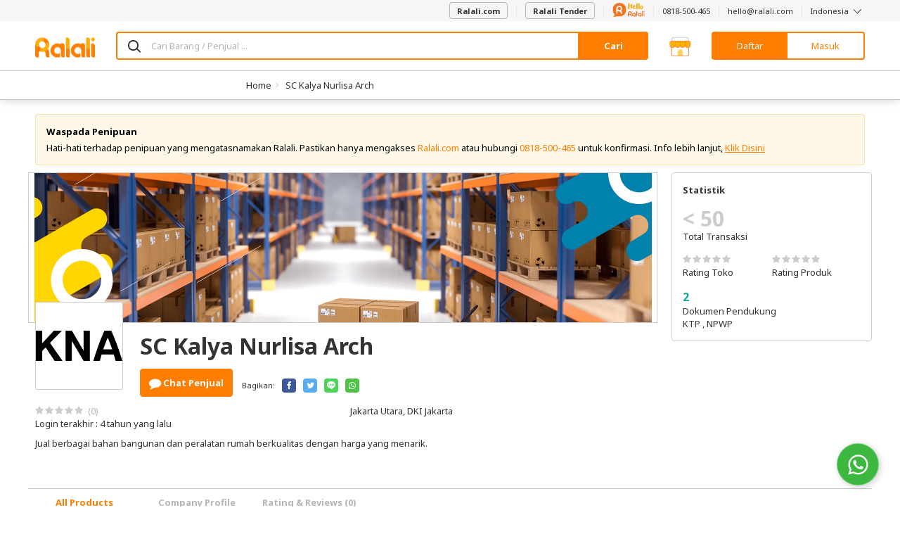

--- FILE ---
content_type: text/html; charset=UTF-8
request_url: https://www.ralali.com/v/sckalyanurlisaarch?category=building-materials-hl0004
body_size: 41413
content:
<!DOCTYPE html>
<html lang="id" data-ng-app="appRalali" ng-strict-di>

<head typeof="og:Business">
    <meta http-equiv="content-type" content="text/html; charset=UTF-8">

        <meta name="viewport" content="width=device-width,height=device-height,initial-scale=1,shrink-to-fit=no, maximum-scale=1, user-scalable=no">

    <meta charset="utf-8">

    <title> SC Kalya Nurlisa Arch  | Ralali.com </title>

    <base href="https://www.ralali.com"/>

        <link rel="canonical" href="https://www.ralali.com/v/sckalyanurlisaarch">
    <meta property="og:url"                content="https://www.ralali.com/v/sckalyanurlisaarch" />
    <meta property="og:type"               content="Business" />
    <meta property="og:title"              content="SC Kalya Nurlisa Arch | Jakarta Utara" />
    <meta property="og:description"        content="Jual berbagai bahan bangunan dan peralatan rumah berkualitas dengan harga yang menarik." />
    <meta property="og:image"              content="https://cdn.ralali.id/cdn-cgi/image/f=auto,w=210/assets/img/microsite/logo/sckalyanurlisaarch-20211215073109.png" />

                <link rel="next" href="https://www.ralali.com/v/sckalyanurlisaarch?page=2" />
    

    <meta name="author" content="Ralali B2B Marketplace Indonesia">
    <link rel="author" href="https://plus.google.com/114026215995636319179"/>

        <meta name="Robots" content="index,follow"/>
    <link rel="dns-prefetch" href="//cdn.ralali.id" />
    <link rel="dns-prefetch" href="//sdk-js.ralali.com" />
    <link rel="dns-prefetch" href="//sslwidget.criteo.com" />
    <link rel="dns-prefetch" href="//snap.licdn.com" />
    <link rel="dns-prefetch" href="//www.google.com" />
    <link rel="dns-prefetch" href="//www.googleadservices.com" />
        <link rel="dns-prefetch" href="//fonts.gstatic.com" />
    <link rel="dns-prefetch" href="//fonts.google.com" />
    <link rel="dns-prefetch" href="//browser.sentry-cdn.com" />
    <link rel="dns-prefetch" href="//cdn.amplitude.com" />
    <link rel="dns-prefetch" href="//cdn.onesignal.com" />
    <link rel="dns-prefetch" href="//www.google-analytics.com" />
    <link rel="dns-prefetch" href="//www.googletagmanager.com" />
    <meta name="msvalidate.01" content="C4BF706090384BCBC43F28FF8B505430">
    <meta name="alexaVerifyID" content="V2IZPg8045z61OQ3Ei-_9syifg0"/>
    <meta name="generator" content="Bootply"/>
    <meta http-equiv="X-UA-Compatible" content="IE=edge">
    <link title="Ralali Search" href="https://www.ralali.com/opensearch.xml"
          type="application/opensearchdescription+xml" rel="search">
    <link rel="shortcut icon" sizes="16x16 24x24 32x32 48x48 64x64"
          href="https://cdn.ralali.id/assets/images/favicon/favicon.ico">
    <link rel="apple-touch-icon" sizes="57x57" href="https://cdn.ralali.id/assets/images/favicon/apple-icon-57x57.png">
    <link rel="apple-touch-icon-precomposed" sizes="57x57"
          href="https://cdn.ralali.id/assets/images/favicon/apple-icon-precomposed.png">
    <link rel="apple-touch-icon" sizes="72x72" href="https://cdn.ralali.id/assets/images/favicon/apple-icon-72x72.png">
    <link rel="apple-touch-icon" sizes="114x114" href="https://cdn.ralali.id/assets/images/favicon/apple-icon-114x114.png">
    <link rel="apple-touch-icon" sizes="120x120" href="https://cdn.ralali.id/assets/images/favicon/apple-icon-120x120.png">
    <link rel="apple-touch-icon" sizes="144x144" href="https://cdn.ralali.id/assets/images/favicon/apple-icon-144x144.png">
    <link rel="apple-touch-icon" sizes="152x152" href="https://cdn.ralali.id/assets/images/favicon/apple-icon-152x152.png">
    <link rel=“alternate” href=“android-app://com.ralali/https://www.ralali.com“/>
    <link rel=“alternate” href=“ios-app://1325479051/ralali/https://www.ralali.com”/>

    <link href="https://fonts.googleapis.com/css?family=Noto+Sans:400,700,700italic,400italic&display=swap" rel="stylesheet" type="text/css">
    
    <meta name="application-name" content="Ralali.com">
    <meta name="msapplication-TileImage" content="https://cdn.ralali.id/ms-icon-144x144.png">
    <meta name="msapplication-TileColor" content="#ffffff">
    <meta name="theme-color" content="#f58220">

    <!--css-->
                <link href="/dist/global.css?id=fade936b8301c0a7c731" rel="stylesheet"/>
<link href="/dist/store-front/store-front.css?id=9a46267ddce0c619c5ef" rel="stylesheet"/>
    <link href="https://www.ralali.com/css/angular-growl/angular-growl.css" rel="stylesheet"/>
    
    <link rel="stylesheet" href="https://cdn.ralali.id/sdk/widget-chat/chat-widget.css">

    <link rel="manifest" href="https://www.ralali.com/manifest.json?v=2.14.41">

        <script src="https://cdn.ralali.id/sdk/widget-chat/chat-widget.js" data-icon-url="https://cdn.prod.website-files.com/64b4ed8031e2d786aa52548c/64be1cfb16a90b995cd160ea_Ralali.png" data-name="Hello Ralali" data-message="Silakan hubungi kami apabila Anda memerlukan bantuan." data-phone-number="62818500465?text=Halo%2C+saya+mendapatkan+informasi+tentang+Ralali+dari+Website.+Bisa+informasikan+detail+lebih+lanjut+mengenai+program+yang+ada+di+Ralali%3F" data-chat-text="Chat WhatsApp Kami"></script>
    <script>

        var is_login = '';
        var userid = 'd5d1d18e096a016914b240a849f6b9774c7caac0';
        var name = '';
        var user_type = '';
        var user_name = '';
        var user_email = '';
        var user_phone = '';
        var user_image_profile = '';
        var user_flag_welcome = ''
        var image_path = 'https://cdn.ralali.id/';
        var language = 'id';
        var sso_id = ''

                dataLayer = [{
            sessionID: 'd5d1d18e096a016914b240a849f6b9774c7caac0',
            userID: is_login ? userid : null,
            user_id: is_login ? userid : '', // GTM ralali 2.0 uses the user_id datalayer as User Identification
            sso_id: is_login ? sso_id : ''
        }];

        function framebreaker() {

            if(document.referrer.indexOf('visualwebsiteoptimizer') != -1 || document.referrer.indexOf('vwo') != -1 ){
                return;
            }

            var sellerUrl = "";
            if("production" == "local"){
                sellerUrl = "https://dev.ralali.xyz/seller";
            }else if("production" == "production"){
                sellerUrl = "https://ralali.com/seller";
            }
            if (top.location != location){
                if (document.referrer.toLowerCase() != "https://tongtji.ralali.com/" &&
                document.referrer.toLowerCase() != sellerUrl &&
                document.referrer.toLowerCase() != "https://news.ralali.com/"){
                    // top.location.href = document.location.href;
                }
            }
        }

        function gtmPromoButton(button_location){
            dataLayer.push({
                etrkC:'Promo Button',
                etrkA:'Clicked',
                etrkL: button_location,
                event:'gaBehaviorEventCapture'
            });
        }

        window.addEventListener('DOMContentLoaded', function () {
            if (String.prototype.endsWith && window.location.pathname.endsWith("_=_")) {
                var currentUrlLength = window.location.href.length;
                window.location = window.location.href.substring(0, currentUrlLength - 3);
            }
        });

        (function (w, d, s, l, i) {
          w[l] = w[l] || [];
          w[l].push({'gtm.start': new Date().getTime(), event: 'gtm.js'});
          var f = d.getElementsByTagName(s)[0], j = d.createElement(s), dl = l != 'dataLayer' ? '&l=' + l : '';
          j.async = true;
          j.src = '//www.googletagmanager.com/gtm.js?id=' + i + dl;
          f.parentNode.insertBefore(j, f);
        })(window, document, 'script', 'dataLayer', 'GTM-WZQN4G');

                    (function (w, d, s, l, i) {
              w[l] = w[l] || [];
              w[l].push({'gtm.start': new Date().getTime(), event: 'gtm.js'});
              var f = d.getElementsByTagName(s)[0], j = d.createElement(s), dl = l != 'dataLayer' ? '&l=' + l : '';
              j.async = true;
              j.src = '//www.googletagmanager.com/gtm.js?id=' + i + dl;
              f.parentNode.insertBefore(j, f);
            })(window, document, 'script', 'dataLayer', 'GTM-T5PGS98');      
            </script>
    <!-- Start VWO Async SmartCode -->
    <script type='text/javascript'>
        window._vwo_code = window._vwo_code || (function(){
        var account_id=567844,
        settings_tolerance=2000,
        library_tolerance=2500,
        use_existing_jquery=false,
        is_spa=1,
        hide_element='body',

        /* DO NOT EDIT BELOW THIS LINE */
        f=false,d=document,code={use_existing_jquery:function(){return use_existing_jquery;},library_tolerance:function(){return library_tolerance;},finish:function(){if(!f){f=true;var a=d.getElementById('_vis_opt_path_hides');if(a)a.parentNode.removeChild(a);}},finished:function(){return f;},load:function(a){var b=d.createElement('script');b.src=a;b.type='text/javascript';b.innerText;b.onerror=function(){_vwo_code.finish();};d.getElementsByTagName('head')[0].appendChild(b);},init:function(){
        window.settings_timer=setTimeout(function () {_vwo_code.finish() },settings_tolerance);var a=d.createElement('style'),b=hide_element?hide_element+'{opacity:0 !important;filter:alpha(opacity=0) !important;background:none !important;}':'',h=d.getElementsByTagName('head')[0];a.setAttribute('id','_vis_opt_path_hides');a.setAttribute('type','text/css');if(a.styleSheet)a.styleSheet.cssText=b;else a.appendChild(d.createTextNode(b));h.appendChild(a);this.load('https://dev.visualwebsiteoptimizer.com/j.php?a='+account_id+'&u='+encodeURIComponent(d.URL)+'&f='+(+is_spa)+'&r='+Math.random());return settings_timer; }};window._vwo_settings_timer = code.init(); return code; }());
    </script>
    <!-- End VWO Async SmartCode -->
            <script type="application/ld+json">{"@context":"http:\/\/schema.org","@type":"Organization","sameAs":["https:\/\/www.facebook.com\/ralalicom","https:\/\/twitter.com\/ralalicom","https:\/\/plus.google.com\/+RalaliCom","https:\/\/www.linkedin.com\/company\/ralali-com\/","https:\/\/www.instagram.com\/ralalicom\/","https:\/\/www.youtube.com\/channel\/UCA7tGuG-avOIEzcL97ybZqQ"],"name":"Ralali","url":"https:\/\/www.ralali.com","logo":"https:\/\/cdn.ralali.id\/assets\/images\/ralali-logo.png"}</script>
    <script type="application/ld+json">{"@context":"http:\/\/schema.org","@type":"BreadcrumbList","itemListElement":[{"@type":"ListItem","position":1,"item":{"@id":"https:\/\/www.ralali.com","name":"Home"}},{"@type":"ListItem","position":2,"item":{"@id":"https:\/\/www.ralali.com\/v\/sckalyanurlisaarch","name":"SC Kalya Nurlisa Arch"}}]}</script>    </head>
<body onload="framebreaker()" data-ng-controller="homeCtrl as home"
      ng-class="[home.pageClass,
                 {'no-header': home.noHeader,
                  'no-footer': home.noFooter,
                  'has-block-heading': home.hasBlockHeading,
                  'bg-gray': home.bodyBgGray}]"
      data-ng-element-ready="home.finishedLoaded()"
      class=""
            ng-init="home.bannerDownload('show'); home.rfqCount = []">
<!-- Google Tag Manager -->
<noscript>
    <iframe src="//www.googletagmanager.com/ns.html?id=GTM-WZQN4G"
            sandbox
            height="0" width="0"
            class="hide invisible">
    </iframe>

            <iframe src="//www.googletagmanager.com/ns.html?id=GTM-T5PGS98"
                sandbox
                height="0" width="0"
                class="hide invisible">
        </iframe>
    </noscript>
<!-- End Google Tag Manager -->

<div class="loading-screen text-center" data-ng-if="home.isLoading" ng-cloak>
    <div class="spinner-loading">
        <div class="bounce1"></div>
        <div class="bounce2"></div>
        <div class="bounce3"></div>
        <div class="bounce4"></div>
    </div>
</div>

<div growl></div>

<growl-notifications ttl="3000"></growl-notifications>
<custom-notification></custom-notification>

<!-- <div data-ng-if="home.cookieTopBarNotif == false"
     ng-class="{'hide': home.cookieTopBarNotif, 'rectangle': !home.cookieTopBarNotif}" class="ng-cloak" id="top-bar-notif">
    <div class="rectangle-box p-b p-t">
        <i class="info-round fa fa-info-circle text-primary pull-left"></i>
        <p class="text-notif m-0 pull-left p-l" ng-bind-html="home.topBarNotifText"></p>
        <i class="multiply icon-close pull-right" data-ng-click="home.hideTopBarNotif()"></i>
    </div>
</div>
 -->
<!-- header -->
<header class="header-container"
        data-ng-class="[home.headerState,
                        {'header-sticky': home.isHeaderSticky}]"
        data-ng-if="!home.noHeader && !home.isHeaderCompact && !home.headerRfq && !home.headerBigResto && !home.headerBigAuto && !home.headerBigMart">
    
        <nav class="navbar navbar-default hidden-sm hidden-xs navbar-helper">
        <div class="container">
            <ul class="nav navbar-nav navbar-right">
                <li>
                    <a href="https://www.ralali.com">
                        <button class="btn btn-default" id="btn-post-buying-request">
                            Ralali.com
                        </button>
                    </a>
                </li>
                <li>
                    <a href="https://www.ralali.com/permintaan-penawaran/form">
                        <button class="btn btn-default" id="btn-post-buying-request">
                            Ralali Tender
                        </button>
                    </a>
                </li>
                <li>
                    <a href="https://www.ralali.com/hubungikami">
                        <svg xmlns="http://www.w3.org/2000/svg" xmlns:xlink="http://www.w3.org/1999/xlink" viewBox="0 0 175 77" width="46" height="20">
    <defs>
        <path id="12cmxhq4pa" d="M0.045 0.194L4.953 0.194 4.953 19.995 0.045 19.995z"/>
        <path id="ikz7pdhthc" d="M0 0.231L74.796 0.231 74.796 76.699 0 76.699z"/>
    </defs>
    <g fill="none" fill-rule="evenodd">
        <path fill="#F37422" d="M117 70.168c-2.852 0-5.171-2.32-5.171-5.17 0-2.852 2.319-5.17 5.171-5.17 2.853 0 5.171 2.318 5.171 5.17v.005c0 2.846-2.318 5.165-5.171 5.165M117 55c-5.512 0-10 4.483-10 9.997 0 5.513 4.488 9.996 10 9.996 1.96 0 3.788-.575 5.333-1.553.345.91 1.22 1.56 2.253 1.56 1.332 0 2.414-1.08 2.414-2.412v-7.59c0-5.512-4.484-9.998-10-9.998M148.998 70.168c-2.85 0-5.171-2.32-5.171-5.17 0-2.852 2.322-5.17 5.171-5.17 2.853 0 5.175 2.318 5.175 5.17v.005c-.003 2.846-2.322 5.165-5.175 5.165m0-15.168c-5.513 0-9.998 4.483-9.998 9.997 0 5.513 4.485 9.996 9.998 9.996 1.964 0 3.789-.575 5.335-1.553.344.91 1.22 1.56 2.252 1.56 1.333 0 2.415-1.08 2.415-2.412v-7.59c0-5.512-4.485-9.998-10.002-9.998M164.5 44c-1.38 0-2.5 1.05-2.5 2.34v24.32c0 1.293 1.12 2.34 2.5 2.34s2.5-1.047 2.5-2.34V46.34c0-1.29-1.12-2.34-2.5-2.34M132.5 44c-1.381 0-2.5 1.05-2.5 2.34v24.32c0 1.293 1.119 2.34 2.5 2.34 1.38 0 2.5-1.047 2.5-2.34V46.34c0-1.29-1.12-2.34-2.5-2.34"/>
        <g transform="translate(170 55)">
            <mask id="oteh8ult5b" fill="#fff">
                <use xlink:href="#12cmxhq4pa"/>
            </mask>
            <path fill="#F37422" d="M2.501.194C1.145.194.045 1.26.045 2.576v15.04c0 1.314 1.1 2.379 2.456 2.379 1.353 0 2.452-1.065 2.452-2.38V2.575c0-1.316-1.1-2.38-2.452-2.38" mask="url(#oteh8ult5b)"/>
        </g>
        <path fill="#F37422" d="M172.497 50c.66 0 1.303-.266 1.77-.736.466-.46.733-1.103.733-1.762 0-.656-.267-1.304-.732-1.765-.468-.47-1.11-.737-1.771-.737-.658 0-1.304.268-1.768.737-.465.461-.729 1.106-.729 1.765 0 .66.264 1.301.73 1.762.463.47 1.11.736 1.767.736M94.976 62.243c-3.363-.013-6.092-2.612-6.092-5.804 0-3.202 2.743-5.804 6.116-5.804h.023c3.364.012 6.093 2.61 6.093 5.804 0 3.2-2.742 5.804-6.116 5.804h-.024zm6.918 2.318C104.4 62.644 106 59.717 106 56.44 106 50.683 101.07 46 95.004 46H95c-6.066 0-11 4.683-11 10.439v16.244C84 73.963 85.091 75 86.44 75c1.35 0 2.444-1.037 2.444-2.317v-7.571c1.748 1.113 3.854 1.766 6.116 1.766v.002c.007 0 .013-.002.013-.002 3.371.013 6.103 2.61 6.103 5.805 0 1.28 1.094 2.317 2.444 2.317 1.35 0 2.44-1.037 2.44-2.317 0-3.28-1.605-6.206-4.106-8.122z"/>
        <mask id="c5r7cu4lsd" fill="#fff">
            <use xlink:href="#ikz7pdhthc"/>
        </mask>
        <path fill="#F37422" d="M0 37.422c0 8.757 3.06 16.786 8.16 23.139 2.064 2.566 3.13 6.663 1.249 9.083-1.343 1.732-2.826 2.918-4.428 3.128-5.2.695 1.917 6.892 14.125 2.162 3.075-1.193 7.861-1.67 11.101-1.02 2.322.459 4.732.709 7.195.709 20.651 0 37.394-16.654 37.394-37.192 0-20.547-16.743-37.2-37.402-37.2C16.744.231 0 16.884 0 37.422z" mask="url(#c5r7cu4lsd)"/>
        <path fill="#FFF" d="M35.967 40.642c-4.89-.02-8.858-3.965-8.856-8.808.002-4.857 3.991-8.804 8.896-8.802h.035c4.89.02 8.858 3.963 8.856 8.808-.002 4.855-3.991 8.805-8.897 8.802h-.034zm10.059 3.52c3.642-2.906 5.973-7.347 5.974-12.32.003-8.732-7.164-15.839-15.985-15.842h-.005c-8.82-.003-15.998 7.099-16.001 15.832L20 56.474c0 1.943 1.585 3.517 3.547 3.517 1.963.001 3.554-1.571 3.555-3.515l.004-11.484c2.543 1.69 5.603 2.681 8.893 2.683v.002l.02-.002c4.9.02 8.872 3.963 8.87 8.808 0 1.943 1.59 3.516 3.553 3.517 1.962 0 3.549-1.572 3.55-3.515.001-4.975-2.33-9.415-5.966-12.323z"/>
        <path fill="#F6AE1A" d="M88.293 36c-1.672-.016-2.806-.84-3.4-2.474-.596-1.632-.893-4.237-.893-7.813 0-5.355.301-10.752.905-16.19.362-3.314 1.103-5.747 2.224-7.298C87.715 1.408 88.413 1 89.224 1c.052 0 .306.012.763.037.457.024.944.494 1.461 1.408.759 1.34 1.164 3.854 1.216 7.544l.026 3.257c0 .245.051.453.155.625.103.171.465.257 1.086.257l5.793.074c.19 0 .354-.368.492-1.102.5-2.499.879-4.189 1.137-5.07.294-1.062.767-1.96 1.423-2.695.57-.653 1.232-.98 1.991-.98.086 0 .363.03.828.086.465.058.948.486 1.448 1.286.638 1.013.957 2.71.957 5.095 0 3.445-.017 6.319-.052 8.621-.12 5.405-.586 8.834-1.396 10.287-.656 1.208-1.699 1.812-3.13 1.812-1.517 0-2.569-.645-3.155-1.935-.397-.865-.594-2.743-.594-5.633 0-1.42-.035-2.518-.104-3.294-.07-.776-.285-1.164-.647-1.164-3.844.115-5.862.2-6.051.258-.19.057-.31.2-.362.428-.087.376-.13 1.731-.13 4.066 0 4.099-.233 7.16-.698 9.185-.19.783-.6 1.404-1.228 1.861-.63.458-1.35.686-2.16.686M116.338 20.124c1.149 0 2.042-.627 2.677-1.883.446-.893.67-1.59.67-2.089 0-.446-.224-.67-.67-.67l-.412.013c-.258.009-.72.202-1.39.58-.67.379-1.236.834-1.7 1.367-.377.43-.566.86-.566 1.29 0 .928.464 1.392 1.39 1.392M118.115 34h-.232c-1.905 0-3.506-.434-4.801-1.303-1.296-.868-2.288-2.041-2.974-3.52-.738-1.616-1.107-3.404-1.107-5.365 0-2.544.446-4.702 1.339-6.473.892-1.77 2.06-3.103 3.502-3.998 1.441-.893 2.917-1.341 4.427-1.341 1.545.018 2.875.473 3.991 1.367 1.252 1.032 1.88 2.528 1.88 4.488 0 1.272-.374 2.377-1.12 3.314-.748.937-1.781 1.68-3.103 2.23-1.322.551-2.73.92-4.222 1.11-.893.12-1.339.68-1.339 1.676 0 .567.257 1.17.773 1.805.566.706 1.664 1.058 3.295 1.058 1.87 0 3.741-.542 5.612-1.625.995-.584 1.836-.877 2.523-.877.464 0 .82.147 1.068.439.25.292.374.636.374 1.031 0 .706-.275 1.333-.824 1.883-2.66 2.682-5.681 4.05-9.062 4.101M133.795 36h-.164c-.655 0-1.28-.201-1.87-.604-.592-.402-.97-.963-1.133-1.684-.42-1.928-.628-7.04-.628-15.338 0-8.28.218-13.367.655-15.262.2-.838.646-1.433 1.338-1.785.418-.218.855-.327 1.31-.327.292 0 .583.042.874.126 1 .302 1.666.897 1.993 1.785.656 1.844 1.138 4.878 1.447 9.102.255 3.302.383 6.605.383 9.906 0 .922-.028 2.67-.082 5.243-.055 2.573-.428 4.79-1.12 6.65-.51 1.408-1.51 2.138-3.003 2.188M143.795 36h-.164c-.655 0-1.28-.201-1.87-.604-.592-.402-.97-.963-1.133-1.684-.42-1.928-.628-7.04-.628-15.338 0-8.28.218-13.367.655-15.262.2-.838.646-1.433 1.338-1.785.418-.218.855-.327 1.31-.327.292 0 .583.042.874.126 1 .302 1.666.897 1.993 1.785.656 1.844 1.138 4.878 1.447 9.102.255 3.302.383 6.605.383 9.906 0 .922-.028 2.67-.082 5.243-.055 2.573-.428 4.79-1.12 6.65-.51 1.408-1.51 2.138-3.003 2.188M158.211 29.338c.962-.049 1.758-.543 2.388-1.483.63-.939.944-1.992.944-3.159 0-.729-.166-1.425-.498-2.09-.735-1.458-1.898-2.187-3.49-2.187-.734 0-1.311.308-1.731.924-.56.826-.84 1.895-.84 3.207 0 .568.083 1.22.25 1.957.166.737.498 1.393.997 1.968.498.575 1.115.863 1.85.863h.13zm.132 5.662h-.237c-1.941-.048-3.507-.53-4.696-1.446-1.189-.915-2.055-2.102-2.597-3.56-.542-1.458-.813-2.99-.813-4.593 0-1.701.266-3.342.8-4.921.533-1.58 1.386-2.871 2.558-3.876 1.26-1.07 2.894-1.604 4.906-1.604 1.17 0 2.422.349 3.751 1.045 1.661.891 2.908 2.16 3.739 3.803.83 1.644 1.246 3.43 1.246 5.359 0 2.851-.98 5.249-2.939 7.193-1.766 1.733-3.672 2.6-5.718 2.6z"/>
    </g>
</svg>
                    </a>
                </li>
                <li><a href="https://wa.me/62818500465">0818-500-465</a></li>
                <li><a href="/cdn-cgi/l/email-protection#90f8f5fcfcffd0e2f1fcf1fcf9bef3fffd"><span class="__cf_email__" data-cfemail="b9d1dcd5d5d6f9cbd8d5d8d5d097dad6d4">[email&#160;protected]</span></a></li>
                <li class="dropdown" uib-dropdown>
                    <a class="dropdown-toggle"
                       role="button"
                       aria-haspopup="true"
                       aria-expanded="false"
                       uib-dropdown-toggle>
                        Indonesia <i class="icon-angle-down icon-thin"></i>
                    </a>
                    <ul class="dropdown-menu ng-scope" data-ng-controller="LangCtrl" uib-dropdown-menu>
                        <li>
                            <a href="https://www.ralali.com/lang/en" data-ng-click="setLang('English')" data-ng-class="{active : lang == 'English'}" class="linkEnglish">English</a>
                        </li>
                        <li>
                            <a href="https://www.ralali.com/lang/id"data-ng-class="{active : lang == 'Indonesia'}" data-ng-click="setLang('Indonesia')" class="linkBahasa">Bahasa Indonesia</a>
                        </li>
                    </ul>
                </li>
            </ul>
        </div>
    </nav>
        <div class="page-cover-layer hide" ng-click="home.closeLayer()"></div>
                        <section class="main-header sticky ">
    <div class="pattern"></div>
    <div class="container">
        <div class="main-header-content ">
            
            <div class="hamburger-layer hide"></div>
            <div class="hamburger-home visible-sm visible-xs">
                <nav role="navigation">
                    <div id="menuToggle">
                        <input id="toggle-input-burger" data-ng-class="{'toggle-input-burger-top-banner' : home.topBanner}" type="checkbox"/>
                        <i class="sprite-header-footer icon-hamburger-menu"></i>
                        <div id="menu" data-ng-class="{'menu-with-top-banner': home.topBanner, 'burgermenu-to-top': home.bannerCommand === 'show' && home.currUrl === 'https://www.ralali.com/'}">
                            <div class="hamburger-close-button">
                                <i class="icon-close icon-lg"></i>
                            </div>
                                                            <li>
                                    <a class="fullwidth-link btnAllCategories" href="https://www.ralali.com/all-categories">
                                        Semua Kategori
                                    </a>
                                </li>
                                <li>
                                    <a onclick="gtmPromoButton('Burger Menu')" href="https://www.ralali.com/promo?source=top-btn" class="btn-promo">
                                        Lihat Promo
                                    </a>
                                </li>
                                                        <hr/>
                            <div class="burgermenu">
                                                                <ul>
                                    <li class="head">Bantuan</li>
                                    <li><a class="fullwidth-link btnHelpContactUs" href="https://www.ralali.com/hubungikami">Hubungi Kami</a></li>
                                    <li><a href="https://wa.me/62818500465">0818-500-465</a></li>
                                    <li><a href="/cdn-cgi/l/email-protection#670f020b0b082715060b060b0e4904080a"><span class="__cf_email__" data-cfemail="741c1118181b3406151815181d5a171b19">[email&#160;protected]</span></a></li>
                                </ul>
                                <hr/>
                                <ul>
                                    <li class="head">Ralali</li>
                                    <li><a class="fullwidth-link btnRalaliAboutUs" href="https://www.ralali.com/tentangkami">Tentang Kami</a>
                                    </li>
                                    <li><a class="fullwidth-link btnRalaliCareer" href="https://www.ralali.com/careers">Karir</a></li>
                                    <li><a class="fullwidth-link btnRalaliNews" href="https://news.ralali.com/">Berita</a></li>
                                    <li><a class="fullwidth-link btnRalaliAllBrand" href="https://www.ralali.com/all-brands">Semua Merek</a></li>
                                    <li><a class="fullwidth-link btnRalaliHowToBuy" href="https://www.ralali.com/carabelanja">Cara Berbelanja</a>
                                    </li>
                                    <li><a class="fullwidth-link btnRalaliPaymentMethod" href="https://www.ralali.com/metodepembayaran">Metode Pembayaran</a></li>
                                    <li><a class="fullwidth-link btnRalaliHowToSell" href="https://www.ralali.com/vendor"> Berjualan di Ralali.com </a></li>
                                    <li><a class="fullwidth-link btnRalaliSellerBenefit" href="https://www.ralali.com/vendor">Keuntungan Penjual</a>
                                    </li>
                                    <li><a class="fullwidth-link btnRalaliSellingTips" href="https://www.ralali.com/vendor">Tips Berjualan</a></li>
                                    <li>
                                        <a class="fullwidth-link btnRfq" href="https://www.ralali.com/permintaan-penawaran">
                                            Quotation
                                        </a>
                                    </li>
                                </ul>
                                <hr/>
                                <ul ng-controller="LangCtrl">
                                    <li class="head">Bahasa</li>
                                    <li>
                                        <a class="fullwidth-link btnLanguageEnglish" href="https://www.ralali.com/lang/en" data-ng-click="setLang('English')">English</a>
                                    </li>
                                    <li>
                                        <a class="fullwidth-link btnLanguageBahasa" href="https://www.ralali.com/lang/id" data-ng-click="setLang('Indonesia')">Bahasa Indonesia</a>
                                    </li>
                                </ul>
                                                            </div>
                        </div>
                    </div>
                </nav>
            </div>
            <div class="header-logo header-logo-home ">
                <a href="https://www.ralali.com/marketplace" class="header-logo-item header-logo-full">
                    <i class="sprite-header-footer logo-ralali hidden-sm hidden-xs hidden-custom"></i>
                    <i class="sprite-header-footer logo-ralali-xs visible-sm visible-xs hidden-custom "></i>
                    <i class="sprite-header-footer logo-ralali-footer-xs logo-ralali-r hidden-sm hidden-xs visible-custom hidden"></i>
                </a>
                <a href="https://www.ralali.com/marketplace" class="header-logo-item header-logo-r ">
                                            <i class="sprite-header-footer logo-ralali-footer-xs"></i>
                                    </a>
            </div>
            <div class="header-search" ng-if="home.hideHomeSearch"></div>
            <div class="header-search" ng-if="!home.hideHomeSearch">
                <a class="header-category-btn btn btn-primary-ghost visible-sm-inherit visible-xs-inherit"
                    href="https://www.ralali.com/all-categories">
                    Kategori
                </a>

                <div class="home-search">
                    <form method="GET" action="https://www.ralali.com/searches/redirect-search" accept-charset="UTF-8">
                    <div class="input-group">
                    <span class="input-group-icon" style="background: #FFF;">
                        <span class="icon-search"></span>
                    </span>
                        <input maxlength="200"
                                type="text"
                                ng-model="customSelected"
                                ng-model-options="{ debounce: 400 }"
                                ng-value=""
                                name="search"
                                uib-typeahead="result as result.name for result in home.searchTerm($viewValue, home.searchCategory.alias)"
                                typeahead-popup-template-url="searchResult.html"
                                typeahead-min-length="1"
                                typeahead-loading="isLoadingSearch"
                                data-ng-click="searchInputToggle($event)"
                                ng-init="home.homeInit()"
                                typeahead-no-results="noResult"
                                typeahead-focus-first="false"
                                typeahead-on-select="home.changeUrl($model)"
                                autocomplete="off"
                                class="form-control border-primary with-ico-right"
                                placeholder="Cari Barang / Penjual ...">
                        <i class="uil-ring-css autocomplete-loading" data-ng-if="isLoadingSearch"></i>
                        <script data-cfasync="false" src="/cdn-cgi/scripts/5c5dd728/cloudflare-static/email-decode.min.js"></script><script type="text/ng-template" id="searchResult.html">
                            <div class="custom-popup-wrapper"
                                    data-ng-show="(isOpen() && !moveInProgress) || matches.model.isNoResult"
                                    aria-hidden="<%!isOpen()%>">
                                <ul class="dropdown-menu" role="listbox">
                                    <li ng-repeat="match in matches track by $index"
                                        ng-class="{active: isActive($index),
                                                linkSearchCollection: match.model.title === 'Collection' || match.model.title === 'Koleksi',
                                                linkSearchCategories: match.model.title === 'Category' || match.model.title === 'Kategori',
                                                linkSearchVendors: match.model.title === 'Seller',
                                                linkSearchBilling: match.model.title === 'R-Billing',
                                                linkSearchItems: match.model.title === 'Produk' || match.model.title === 'Product'}"
                                        ng-mouseenter="selectActive($index)"
                                        ng-click="selectMatch($index)" role="option">
                                        <b data-ng-if="match.model.isTitle"><% match.model.title %></b>
                                        <a href="" tabindex="-1" ng-class="match.model.name == 'PDAM' || 
                                        match.model.name == 'PLN' || match.model.name == 'PULSA' 
                                        || match.model.name == 'PAKET DATA' || match.model.name == 'BPJS' || match.model.name == 'GIFT CARD' ? 'pdam-align' : ''">
                                            <span ng-if="match.model.name == 'PULSA'">
                                                <span class="sprite-digo icon-pulsa scale-digo-sprite"></span>&nbsp
                                            </span>
                                            <span ng-if="match.model.name == 'PLN'"> 
                                                <span class="sprite-digo icon-listrik text-success scale-digo-sprite"></span>&nbsp
                                            </span>
                                            <span ng-if="match.model.name == 'PDAM'"> 
                                                <span class="sprite-digo tab-pdam-blue text-success scale-digo-sprite"></span>&nbsp
                                            </span>
                                            <span ng-if="match.model.name == 'PAKET DATA'"> 
                                                <span class="sprite-digo icon-data-green text-success scale-digo-sprite"></span>&nbsp
                                            </span>
                                            <span ng-if="match.model.name == 'BPJS'"> 
                                                <span class="sprite-digo icon-bpjs-yellow text-success scale-digo-sprite"></span>&nbsp
                                            </span>
                                            <span ng-if="match.model.name == 'GIFT CARD'">
                                                <span class="sprite-digo icon-giftcard text-success scale-digo-sprite"></span>&nbsp
                                            </span>
                                            <span ng-bind-html="match.model.name | uibTypeaheadHighlight:query"
                                                ng-class="{linkSearchCollection: match.model.title === 'Collection' || match.model.title === 'Koleksi',
                                                    linkSearchCategories: match.model.title === 'Category' || match.model.title === 'Kategori',
                                                    linkSearchVendors: match.model.title === 'Seller',
                                                    linkSearchBilling: match.model.title === 'R-Billing',
                                                    linkSearchItems: match.model.title === 'Produk' || match.model.title === 'Product'}">
                                            </span>
                                            <span ng-if="match.model.ssType && match.model.type=='vendor'" class='ss-logo-container'>
                                                <img ng-src="https://cdn.ralali.id/&lt;% match.model.ssImgSrc %&gt;" ng-cloak/>
                                            </span>
                                        </a>
                                    </li>
                                </ul>
                                <div data-ng-if="noResult">
                                    <i class="close icon-close icon-gray" aria-hidden="true"></i> data tidak ditemukan.
                                </div>
                            </div>
                        </script>
                        <div class="custom-popup-wrapper suggestion-container hidden-xs hidden-sm hide" ng-class="{hide: customSelected}">
                            <div class="last-searches" ng-show="searchHistoryData.length">
                                <div class="last-searches-header">
                                    <h6 class="title">Pencarian Terakhir</h6>
                                    <a role="button" ng-click="home.removeAllSearchItem(home.userid)">Hapus Semua</a>
                                </div>
                                <ul class="last-search-items">
                                    <li data-ng-repeat="(x,y) in searchHistoryData" class="last-search-item last-search-item--desktop">
                                        <a ng-href="searches/redirect-search?search=<% y.keyword %>" class="trackLastSearch"><% y.keyword %></a>
                                        <span class="icon-close icon-thin" ng-click="home.removeSearchItem($index, y.id, home.userid)"></span>
                                    </li>
                                </ul>
                            </div>

                            <div class="popular-keywords">
                                <h6 class="title">Pencarian Populer</h6>
                                <ul class="popular-keyword-items">
                                    <li data-ng-repeat="(x,y) in keywordsList" class="popular-keyword-item">
                                        <a ng-href="<% y.url %>" class="btnSuggestSearch"><% y.text %></a>
                                    </li>
                                </ul>
                            </div>
                        </div>
                        <span class="input-group-btn">
                        <button class="btn btnSearchHome" type="submit">Cari</button>
                    </span>
                    </div>
                    </form>
                </div>

                            </div>
            <ul class="icon-header-container"
                ng-mouseleave="home.popover.isOpen = 'none'">
                <li ng-class="{inactive: !home.items_in_cart,
                            open: (home.popover.isOpen === 'cart')}"
                    ng-if="home.isFeatureFlagsLoaded && home.featureFlags['biz--marketplace-enable-cart--global']"
                    ng-mouseover="home.popover.isOpen = (home.screenType === 'desktop') ? 'cart' : 'none'"
                    popover-is-open="home.popover.isOpen === 'cart'"
                    uib-popover-template="home.popover.cart.templateUrl"
                    popover-placement="bottom"
                    popover-class="popover-cart"
                    popover-trigger="none">
                    <div class="icon-header">
                        <span class="icon sprite-header-footer icon-header-cart"></span>
                    </div>
                    <div class="icon-header-text" ng-if="home.items_in_cart" ng-cloak><% home.items_in_cart %></div>
                    <a href="show-cart/" class="btnIconCart"></a>
                </li>
                <li  class="hidden-sm hidden-xs"                     ng-class="{inactive: (home.dataChat.unread == 0 || home.user_type == 'C'),
                            open: (home.popover.isOpen === 'store')}"
                    ng-mouseover="home.popover.isOpen = (home.screenType === 'desktop') ? 'store' : 'none'"
                    popover-is-open="home.popover.isOpen === 'store'"
                    uib-popover-template="home.popover.store.templateUrl"
                    popover-placement="bottom"
                    popover-class="popover-store"
                    popover-trigger="none">
                    <div class="icon-header">
                        <span class="icon sprite-header-footer icon-header-store iconOpenStore"></span>
                    </div>
                    <div class="icon-header-text" 
                        ng-if="home.user_type != 'C' && home.dataChat.unread > 0"
                        ng-cloak><% home.dataChat.unread > 99 ? '99+' : home.dataChat.unread ) %>
                    </div>
                    <a href="sellerpanels#/" class="iconOpenStore"></a>
                </li>
                                    <li>
                        <div class="header-login input-group">
                        <span class="input-group-btn">
                            <a href="https://www.ralali.com/signup" class="btnHomeRegister btn btn-primary btn-alt btn-wide">
                                Daftar
                            </a>
                        </span>
                            <span class="input-group-btn">
                            <a href="https://www.ralali.com/login" class="btnHomeLogin btn btn-primary-ghost btn-alt btn-wide">
                                Masuk
                            </a>
                        </span>
                        </div>
                    </li>
                            </ul>
        </div>
    </div>
</section>
            
    
        <nav class="navbar navbar-alt hidden-sm hidden-xs navbar-breadcrum" data-ng-if="home.hidemenu != true">
        <div class="container">
            <div class="row">
                <ol class="breadcrumb col-xs-offset-3">
                        <li><a href="https://www.ralali.com" class="active">Home</a></li>
    <li><a href="https://www.ralali.com/v/sckalyanurlisaarch" class="active">SC Kalya Nurlisa Arch</a></li>
    <link rel="stylesheet" type="text/css" href="https://www.ralali.com/css/jssocials/jssocials.css" />
    <link rel="stylesheet" type="text/css" href="https://www.ralali.com/css/jssocials/jssocials-theme-flat.css" />
                </ol>
            </div>
            <category-menu data-ng-if="!home.validateBot()" alias="navbar" position="header" ng-cloak>
				            </category-menu>
        </div>
    </nav>

        
    </header>





<!-- end header -->
<main ng-class="{'non-margin-main': home.nonMarginMain,
                 'p-t-0': home.nonPaddingTopMain,
                 'm-t-0': home.nonMarginTopMain}"
        ng-style="{
            'margin-top': home.headerOffset,
            'overflow-x': home.productRecommendationExist ? 'hidden' : 'initial',
        }"
      class=" has-breadcrumb">
    
    <div class="container">
        <div class="alert alert-warning" style="color: black !important;">
            <p><strong>Waspada Penipuan</strong></p>
            <p>Hati-hati terhadap penipuan yang mengatasnamakan Ralali. Pastikan hanya mengakses <span class="text-warning">Ralali.com</span> atau hubungi <span class="text-warning">0818-500-465</span> untuk konfirmasi. Info lebih lanjut, <a style="text-decoration: underline;" href="https://news.ralali.com/waspada-penipuan-mengatasnamakan-ralali/" target="_blank">Klik Disini</a></p>
        </div>
    </div>
        <div class="storeContainer" id="anchoritemlist">
        <div id="MyshopHomepage" ng-controller="MyshopHomepage as homepage" ng-init="homepage.init('sckalyanurlisaarch','60097a1','')">
                                                                            <div class="row row-responsive store-info">
                <div class="col-xs-9">
                    <div class="col-xs-12 banner-vendor">
                        <div class="row">
                                                        <uib-carousel active="active1" interval="5000" no-wrap="noWrapSlides">
                                                                                                            <uib-slide index="0" >
                                            <div class="full-height">
                                                <img src="https://cdn.ralali.id/assets/img/microsite/banner/sckalyanurlisaarch-0-20211215073109.png" class="store-banner-img">
                                            </div>
                                        </uib-slide>
                                                                                                </uib-carousel>
                        </div>
                    </div>
                    <div class="col-xs-12 row-vendor-description">
                        <div class="row">
                            <div class="col-xs-2">
                                <div class="vendor-profile">
                                                                        <img src = "https://cdn.ralali.id/cdn-cgi/image/f=auto,w=210/assets/img/microsite/logo/sckalyanurlisaarch-20211215073109.png" on-error />
                                </div>
                            </div>
                            <header class="col-xs-10 vendor-header">
                                <div class="row">
                                    <div class="col-xs-12 m-t-sm m-b-sm flexbox item-align-center space-between">
                                        <h1 class="vendor-no-mt m-0">SC Kalya Nurlisa Arch</h1>
                                                                            </div>
                                    <div class="col-xs-12">
                                        <div class="vendor-interaction">
                                            <div class="list-inline">
                                                <li>
                                                    <button class="btn btn-primary btn-default btnChatSeller" data-ng-click="homepage.chatAll('100702113')" data-ng-disabled="!homepage.canChat" ng-if="home.isFeatureFlagsLoaded && home.featureFlags['rel--marketplace-chat-v2--global']">
                                                        <i class="fa fa-comment fa-lg"></i> &nbspChat Penjual
                                                    </button>
                                                    <button class="btn btn-primary btn-default btnChatSeller" data-ng-click="homepage.chatOld('006B0061006C00790061006E00750072006C0069007300610032006700760040007900610068006F006F002E0063006F006D')" data-ng-disabled="!homepage.canChat" ng-if="home.isFeatureFlagsLoaded && !home.featureFlags['rel--marketplace-chat-v2--global']">
                                                        <i class="fa fa-comment fa-lg"></i> &nbspChat Penjual
                                                    </button>
                                                </li>
                                                <li>
                                                    <div class="share-to">
                                                        <small>Bagikan: </small>
                                                        <span class="share-socmed">
                                                        <!-- desktop version -->
                                                            <a target="_blank" ng-href="<%homepage.facebook%>" class="socmed-icon socmed-icon-md facebook">
                                                                <i class="fa fa-facebook" aria-hidden="true"></i>
                                                            </a>
                                                            <a target="_blank" ng-href="<%homepage.twitter%>" class="socmed-icon socmed-icon-md twitter">
                                                                <i class="fa fa-twitter" aria-hidden="true"></i>
                                                            </a>
                                                            <a class="socmed-icon socmed-icon-md line" ng-href="<%homepage.line%>" target="_blank">
                                                                <i class="fa fa-line"></i>
                                                            </a>
                                                            <a ng-href="<%homepage.whatsApp%>" target="_blank" class="socmed-icon socmed-icon-md whatsapp">
                                                                <i class="fa fa-whatsapp" aria-hidden="true"></i>
                                                            </a>
                                                        </span>
                                                    </div>
                                                </li>
                                            </div>
                                        </div>
                                    </div>
                                </div>
                            </header>
                        </div>
                        <div class="row">
                          <div class="col-md-12">
                            <p class="quote visible-xs m-t">
                                                            <span>Jual berbagai bahan bangunan dan peralatan rumah berkualitas dengan harga yang menarik.</span>
                                                        </p>
                          </div>
                        </div>
                        <div class="row visible-xs b-b-solid p-b">
                            <div class="col-xs-12">
                                <button class="btn btn-primary btn-chat-seller pull-left btnChatSeller" data-ng-click="homepage.chatAll('100702113', 'true')" data-ng-disabled="!homepage.canChat" ng-if="home.isFeatureFlagsLoaded && home.featureFlags['rel--marketplace-chat-v2--global']">
                                    <i class="fa fa-comment fa-lg"></i> &nbspChat Penjual
                                </button>
                                <button class="btn btn-primary btn-chat-seller pull-left btnChatSeller" data-ng-click="homepage.chatOld('006B0061006C00790061006E00750072006C0069007300610032006700760040007900610068006F006F002E0063006F006D')" data-ng-disabled="!homepage.canChat" ng-if="home.isFeatureFlagsLoaded && !home.featureFlags['rel--marketplace-chat-v2--global']">
                                    <i class="fa fa-comment fa-lg"></i> &nbspChat Penjual
                                </button>
                            </div>
                        </div>

                        <div class="row m-t">
                            <div class="col-xs-6">
                                <span title="<% homepage.vendor_rating %>">
                                     <uib-rating ng-init="x= 5; rate= home.roundUpStar(homepage.vendor_rating)"
                                                 ng-model="rate" max="x" state-on="'fa fa-star'"
                                                 state-off="'fa fa-star text-muted'" read-only="true"
                                                 class="rating review-star"
                                                 ng-class="{'rating-half-<% home.getFullStar(homepage.vendor_rating) %>' : homepage.vendor_rating % 1 !==0 }"></uib-rating>
                                </span>
                                <span class="label-span">(0)</span>
                            </div>
                            <div class="col-xs-6">Jakarta Utara, DKI Jakarta</div>
                            <div class="col-xs-6" ng-cloak>
                                Login terakhir :
                                                                                                                                                    <%1658316461000 | timeago%>
                                                                                                </div>
                        </div>
                        <div class="row">
                            <div class="col-xs-12 vendor-description m-t">
                                <p class=" quote hidden-xs">
                                  Jual berbagai bahan bangunan dan peralatan rumah berkualitas dengan harga yang menarik.
                                </p>
                            </div>
                        </div>
                    </div>
                </div>


                <section class="col-xs-3">
                    <div class="thumbnail m-b">
                        <div class="row transaction-detail">
                            <div class="col-xs-12">
                                <p><b>Statistik</b></p>
                                <span class="content-text">
                                <span class="content-total-value text-muted">
                                                                            < 50
                                                                    </span>
                            </span>
                                <p>Total Transaksi</p>
                                <div class="col-md-6 col-xs-12 p-0">
                                  <div class="rating review-rating-md hidden-xs" ng-init = "homepage.initVendorRating()" title="<% homepage.vendor_rating %>">

                                      <uib-rating ng-init="homepage.initVendorRating();
                                                  x= 5; rateVendorFullStar= home.roundUpStar(homepage.vendor_rating)"
                                                  ng-model="rateVendorFullStar" max="x" state-on="'fa fa-star'"
                                                  state-off="'fa fa-star text-muted'" read-only="true"
                                                  class="rating review-star"
                                                  ng-class="{'rating-half-<% home.getFullStar(homepage.vendor_rating) %>' : homepage.vendor_rating % 1 !=0 }"></uib-rating>
                                  </div>
                                  <p class="hidden-xs">Rating Toko</p>
                                </div>
                                <div class="col-md-6 col-xs-12 p-0">
                                  <div class="rating review-rating-md hidden-xs" ng-init = "homepage.initProductRating()" title="<% homepage.product_rating %>">
                                      <uib-rating ng-init="homepage.initProductRating();
                                                  x= 5; rateProductFullStar= home.roundUpStar(homepage.product_rating)"
                                                  ng-model="rateProductFullStar" max="x" state-on="'fa fa-star'"
                                                  state-off="'fa fa-star text-muted'" read-only="true"
                                                  class="rating review-star"
                                                  ng-class="{'rating-half-<% home.getFullStar(homepage.product_rating) %>' : homepage.product_rating % 1 !=0 }"></uib-rating>
                                  </div>
                                  <p class="hidden-xs">Rating Produk</p>
                                </div>
                                                                <span class="content-text">
                                <span class="content-secondary">2
                                    <small ng-show="">(Direkomendasikan)</small>
                                </span>
                            </span>
                                <p class="m-b-0">Dokumen Pendukung</p>
                                                                                                            <span> KTP , </span>
                                                                        <span>NPWP</span>
                                                            </div>
                        </div>
                    </div>
                    <div class="row vendor-mobile-share b-0 p-t-0">
                      <div class="col-xs-12">
                        <ul class="list-inline popover-share">
                          <li class="col-xs-2"><i class="fa fa-share-alt"></i> Bagikan:</li>
                          <li class="col-xs-10">
                            <!--mobile version-->
                            <div class="share-socmed">
                              <a target="_blank" ng-href="<%homepage.facebook%>" class="socmed-icon socmed-icon-md facebook">
                                <i class="fa fa-facebook" aria-hidden="true"></i>
                              </a>
                              <a target="_blank" ng-href="<%homepage.twitter%>" class="socmed-icon socmed-icon-md twitter">
                                <i class="fa fa-twitter" aria-hidden="true"></i>
                              </a>
                              <a class="socmed-icon socmed-icon-md line" ng-href="<%homepage.line%>" target="_blank">
                                <i class="fa fa-line"></i>
                              </a>
                              <a ng-href="<%homepage.whatsAppMobile%>" target="_blank" class="socmed-icon socmed-icon-md whatsapp">
                                <i class="fa fa-whatsapp" aria-hidden="true"></i>
                              </a>
                            </div>
                          </li>
                        </ul>
                      </div>
                    </div>
                </section>
            </div>

                            <div class="tab-homepage tab-box-alt">
                    <ul class="nav" role="tablist">
                        <li class="nav-item"><a class="nav-link" ng-class="homepage.hash ? '' : 'active'" href="#tab-products" data-toggle="tab" role="tab"><span id="item_counts">All Products</span></a></li>
                        <li class="nav-item"><a class="nav-link" href="#tab-company" data-toggle="tab" role="tab">Company Profile</a></li>
                        <li class="nav-item"><a class="nav-link" ng-class="homepage.hash ? 'active' : ''" href="#tab-review" data-toggle="tab" role="tab">Rating & Reviews (0)</a></li>
                    </ul>
                    <div class="tab-content">
                        <div id="tab-products" class="tab-pane" ng-class="homepage.hash ? '' : 'active'">
                            <div class="itemlistContainer item-list-container "
  data-ng-controller="SearchElLazyCtrl as searchList" id="anchoritemlist" ng-init="searchList.initSearch()">
    <div class="row ">
        <input type="checkbox" id="menu-filter-toggle" ng-model="searchList.hideList">
        <section id="menu-filter">
            <section class="col-xs-12 show-label">
                <h3>
                    <label class="btn btn-secondary-ghost" for="menu-list-toggle">
                        <i class="fa fa-arrow-left" aria-hidden="true"></i> Back
                    </label>
                </h3>
            </section>
            <aside class="col-xs-2" data-ng-if="!searchList.nodata">
                <div class="side-nav">
                    <div class="filter-wholesale" ng-if="searchList.selectedTab === 0" ng-cloak>
                        <div class="list-filter filter-item">
                            <div class="checkbox">
                                <label>
                                    <input type="checkbox"
                                        data-ng-model="searchList.selectedFilter[searchList.selectedTab].wholesale"
                                        data-ng-click="searchList.setFilter({ key : 'wholesale' })">
                                    <i class="icon-check"></i> Produk Grosir
                                </label>
                            </div>
                        </div>
                    </div>
                    <div class="filter-free-shipping" ng-if="searchList.selectedTab === 0" ng-cloak>
                        <div class="list-filter filter-item">
                            <div class="checkbox">
                                <label>
                                    <input type="checkbox"
                                        data-ng-model="searchList.selectedFilter[searchList.selectedTab].free_shipping"
                                        data-ng-click="searchList.setFilter({ key : 'free_shipping' })">
                                    <i class="icon-check"></i> Gratis Ongkir
                                </label>
                            </div>
                        </div>
                    </div>

                    <!-- Filter Location -->
                    <div data-ng-if="searchList.filter[searchList.selectedTab].locations.length" ng-cloak class="filter-locations">
                        <h5>Lokasi</h5>
                        <div class="form-group">
                            <input class="form-control with-ico-right" data-ng-model="searchList.searchLocations.name">
                            <i aria-hidden="true" class="fa fa-search"></i>
                        </div>
                        <div class="list-filter slims" data-slim-scroll>
                            <div class="checkbox" data-ng-repeat="(k,v) in searchList.filter[searchList.selectedTab].locations | filter:searchList.searchLocations.name:strict">
                                <label>
                                    <input type="checkbox" name="locations" data-ng-click="searchList.setFilter({ key: 'location', val: v.name , id: k})"
                                            data-ng-model="searchList.selectedFilter[searchList.selectedTab].location[k].value" data-ng-value="v.name">
                                    <i class="icon-check"></i>
                                    <% v.name %> (<% v.count %>)
                                </label>
                            </div>
                        </div>
                    </div>
                    <!-- End of Filter Location -->

                    <!-- Filter by Category -->
                    <div data-ng-if="searchList.filter[searchList.selectedTab].categories.length && searchList.source != 'category-page'" ng-cloak
                        class="filter-categories">
                        <h5>Kategori</h5>
                        <div class="form-group">
                            <input class="form-control with-ico-right" data-ng-model="searchList.searchCategory.name">
                            <i aria-hidden="true" class="fa fa-search"></i>
                        </div>
                        <div class="list-filter" data-slim-scroll>
                            <div class="checkbox" data-ng-repeat="(k,v) in searchList.filter[searchList.selectedTab].categories | filter:searchList.searchCategory:strict">
                                <label>
                                    <div>
                                        <input type="checkbox" data-ng-model="searchList.selectedFilter[searchList.selectedTab].categories[k].value"
                                            data-ng-click="searchList.setFilter({ key : 'category', val : v.categories_alias , id : k})">
                                        <i class="icon-check"></i>
                                    </div>
                                    <div>
                                        <% v.name %> (<% v.count %>)
                                    </div>
                                </label>
                            </div>
                        </div>
                    </div>
                    <!-- End of Filter by Category -->

                    <!-- Filter by Brand -->
                    <div data-ng-if="searchList.filter[searchList.selectedTab].brands.length && searchList.source != 'all-brand-page'" ng-cloak class="filter-brands">
                        <h5>Merek</h5>
                        <div class="form-group">
                            <input class="form-control with-ico-right" data-ng-model="searchList.search.name">
                            <i aria-hidden="true" class="fa fa-search"></i>
                        </div>
                        <div class="list-filter slims" data-slim-scroll>
                            <div class="checkbox checkbox-filter" data-ng-repeat="(k,v) in searchList.filter[searchList.selectedTab].brands | filter:searchList.search:strict">
                                <label>
                                    <div>
                                        <input type="checkbox" data-ng-model="searchList.selectedFilter[searchList.selectedTab].brands[k].value"
                                            data-ng-click="searchList.setFilter({ key : 'brand', val : v.name , id : k})">
                                        <i class="icon-check" aria-hidden="true"></i>
                                    </div>
                                    <div>
                                        <% v.name %> (<% v.count %>)
                                    </div>
                                </label>
                            </div>
                        </div>
                    </div>
                    <!-- End of Filter by Brand -->

                    <!-- Filter by Price Range -->
                    <div data-ng-if="searchList.filter[searchList.selectedTab].price.length" ng-cloak class="filter-range">
                        <h5>Kisaran Harga</h5>
                        <div class="list-filter" data-slim-scroll>
                            <div class="radio" data-ng-repeat="(k,v) in searchList.filter[searchList.selectedTab].price">
                                <label>
                                    <input type="radio" name="price" data-ng-click="searchList.setFilter({ key: 'price', val: {min: v.min, max: v.max}, id: k})">
                                    <i class="icon-circle"></i>
                                    <% v.min === '0' && v.max === '0' ? 'Negotiable' : (v.lastRange == 1 ? '> ' + ( v.min | rupiah ) : ( v.min == 0 ? 1 : v.min | rupiah ) +' - '+ (v.max | rupiah))   %>
                                </label>
                            </div>
                        </div>
                    </div>
                    <!-- End of Filter by Price Range -->

                    <!-- Filter by Store Type -->
                    <div data-ng-if="searchList.filter[searchList.selectedTab].store_type.length && searchList.isSearchPage" ng-cloak>
                        <h5>Jenis Toko</h5>
                        <div class="list-filter slims" data-slim-scroll>
                            <div class="checkbox checkbox-filter" data-ng-repeat="(k,v) in searchList.filter[searchList.selectedTab].store_type">
                                <label class="store-type-filter">
                                    <div>
                                        <input type="checkbox" data-ng-model="searchList.selectedFilter[searchList.selectedTab].store_type[k].value"
                                            data-ng-click="searchList.setFilter({ key : 'store_type', val : v.store_type_alias , id : k})">
                                        <i class="icon-check" aria-hidden="true"></i>
                                    </div>
                                    <svg xmlns="http://www.w3.org/2000/svg" width="16" height="16" viewBox="0 0 16 16" ng-if="v.store_type_alias === 'brand'">
                                        <defs>
                                            <linearGradient id="brand" x1="64.647%" x2="14.25%" y1=".092%" y2="99.908%">
                                                <stop offset="0%" stop-color="#5BE2EE"/>
                                                <stop offset="100%" stop-color="#58A8FF"/>
                                            </linearGradient>
                                        </defs>
                                        <g fill="none" fill-rule="evenodd">
                                            <circle cx="8" cy="8" r="8" fill="url(#brand)"/>
                                            <path fill="#FFF" d="M11.71 8.291V11.6c0 .33-.269.6-.6.6H4.905c-.332 0-.601-.27-.601-.6V8.291c.17.07.356.109.55.109.086 0 .17-.009.25-.023V11.4h5.806V8.377c.082.014.165.023.25.023.195 0 .38-.04.55-.109zM7.92 8.2l.429.87.96.139-.695.677.164.956-.859-.452-.86.452.165-.956-.695-.677.96-.14.43-.869zm3.46-3.15l.55 1.19c.173.188.281.435.281.71 0 .58-.47 1.05-1.05 1.05-.581 0-1.052-.47-1.052-1.05 0 .58-.47 1.05-1.05 1.05-.581 0-1.052-.47-1.052-1.05 0 .58-.47 1.05-1.05 1.05-.58 0-1.052-.47-1.052-1.05 0 .58-.47 1.05-1.05 1.05-.58 0-1.051-.47-1.051-1.05 0-.275.107-.522.28-.71l.55-1.19h6.747zm-.17-1.25c.11 0 .2.09.2.2v.4c0 .11-.09.2-.2.2H4.805c-.111 0-.2-.09-.2-.2V4c0-.11.089-.2.2-.2h6.405z"/>
                                        </g>
                                    </svg>
                                    <img src="https://cdn.ralali.id/assets/img/superseller/sm-business.svg" ng-if="v.store_type_alias === 2" />
                                    <img src="https://cdn.ralali.id/assets/img/superseller/sm-enterprise.svg" ng-if="v.store_type_alias === 3" />
                                    <% v.name %>
                                </label>
                            </div>
                        </div>
                    </div>
                    <!-- End of Filter by Store Type -->

                    <div class="reset-button">
                        <button class="btn btn-primary-ghost btn-block" data-ng-click="searchList.setFilter({ key: 'reset_filter' })">RESET</button>
                    </div>
                </div>
            </aside>
            <aside class="rfq-widget search-page" ng-hide="searchList.hide.rfqwidget" ng-if="searchList.isSearchPage" ng-cloak>
                <div class="header">
    <div class="logo">
        <i class="sprite-a tender-logo-1 rfq-logo-home--no-float"></i>
    </div>
    <div class="title">
        Tidak menemukan produk yang Anda cari?
    </div>
</div>
<div class="content">
    <div class="description">
        Fitur Ralali Tender membantu Anda mendapatkan produk yang Anda inginkan
    </div>
    <a href="https://m.ralali.com/rfq" class="btn btn-primary btn-block" ng-click="searchList.searchResultTracking('RQ widget click')" target="_blank">Dapatkan Sekarang</a>
</div>
            </aside>
        </section>

        <input type="checkbox" id="menu-list-toggle" ng-model="searchList.hideList">

        <section class="col-xs-10 item-container" ng-if="!searchList.nodata && !searchList.showfilter" id="menu-list" ng-cloak>
            
            <uib-tabset class="item-container" active="searchList.selectedTab" ng-if="searchList.isSearchPage" ng-cloak>
                <uib-tab index="0" ng-if="!searchList.noitems" ng-click="searchList.selectTab(0)">
                    <uib-tab-heading class="tab-heading" ng-click="searchList.searchResultTracking('Product tab click')">
                        <svg xmlns="http://www.w3.org/2000/svg" viewBox="0 6 14 12" width="22" height="22"><g fill="#010002"><path d="M12.4533333,16.3333333 L12.4533333,9 L1.54666667,9 L1.54666667,16.3333333 C1.54666667,16.7015232 1.8451435,17 2.21333333,17 L11.7866667,17 C12.1548565,17 12.4533333,16.7015232 12.4533333,16.3333333 Z M8.21333333,11.6666667 L5.78666667,11.6666667 C5.45161392,11.6666667 5.18,11.3950527 5.18,11.06 C5.18,10.7249473 5.45161392,10.4533333 5.78666667,10.4533333 L8.21333333,10.4533333 C8.54838608,10.4533333 8.82,10.7249473 8.82,11.06 C8.82,11.3950527 8.54838608,11.6666667 8.21333333,11.6666667 L8.21333333,11.6666667 Z M1.24333333,5 L12.7566667,5 C13.2592458,5 13.6666667,5.40742088 13.6666667,5.91 L13.6666667,7.12333333 C13.6666667,7.62591246 13.2592458,8.03333333 12.7566667,8.03333333 L1.24333333,8.03333333 C0.740754211,8.03333333 0.333333333,7.62591246 0.333333333,7.12333333 L0.333333333,5.91 C0.333333333,5.40742088 0.740754211,5 1.24333333,5 Z"/></g></svg>
                        Produk
                    </uib-tab-heading>
                    <!-- big-resto banner -->
                                            <div class="container banner-header-container">
                            <h1 class="visible-md visible-lg m-t-0" id="category-name" class="m-t-0" ng-init="searchList.title = '' "
                                ng-if="!searchList.nodata"></h1>
                            <div class="col-xs-12 item-list-nav ng-scope" itemscope itemtype="http://schema.org/searchList" data-ng-if="!searchList.nodata">
    <div class="mid-nav hidden-sm hidden-xs item-mid-nav" ng-if="!searchList.isSearchPage" ng-cloak>
        <div>
            <span class="show-label"><label>Sort by</label></span>
            <a data-ng-click="searchList.setFilter({ key: 'order', val: 'cheap' })"
               data-ng-class="{active: searchList.selectedFilter[searchList.selectedTab].order === 'cheap'}">
                Harga Terendah
            </a>
            <a data-ng-click="searchList.setFilter({ key: 'order', val: 'expensive' })"
               data-ng-class="{active: searchList.selectedFilter[searchList.selectedTab].order === 'expensive'}">
                Harga Tertinggi
            </a>
        </div>
    </div>
    <div class="hidden-sm hidden-xs item-mid-nav" ng-if="searchList.isSearchPage" ng-cloak>
        <div class="sort-wrapper">
            <label>Sort by:</label>
            <div uib-dropdown on-toggle="toggled(open)" class="dropdown-block">
                <button uib-dropdown-toggle
                    type="button"
                    class="btn btn-default">
                    <% searchList.selectedOrder | translate %>
                    <i class="fa fa-angle-down fa-lg"></i>
                </button>

                <ul uib-dropdown-menu
                    class="dropdown-menu dropdown-table"
                    role="menu">
                    <li ng-repeat="order in searchList.filter[searchList.selectedTab].order"
                        ng-click="searchList.setFilter({ key: 'order', val: order })">
                        <span><% order.name | translate %></span>
                        <span class="text-gray mark">
                            <i class="fa fa-check"
                                ng-class="{ 'active' : searchList.selectedFilter[searchList.selectedTab].order === order.value }">
                            </i>
                        </span>
                    </li>
                </ul>
            </div>
        </div>
    </div>
</div>                        </div>
                    
                    
                    <div class="row" ng-init="load()">
    
    <div class="col-xs-12" data-ng-if="!searchList.nodata">
        <div class="row">
            <div class="mid-nav mid-nav-alt visible-sm visible-xs sort-by-prices col-xs-12 col-sm-10">
                <div class="col-xs-6">
                    <a data-ng-click="searchList.setFilter({ key: 'order', val: 'cheap' })"
                        data-ng-class="{active: searchList.selectedFilter.order === 'cheap'}">Harga Terendah</a>
                </div>
                <div class="col-xs-6">
                    <a data-ng-click="searchList.setFilter({ key: 'order', val: 'expensive' })"
                        data-ng-class="{active: searchList.selectedFilter.order === 'expensive'}">Harga Tertinggi</a>
                </div>
                <div class="clearfix visible-sm visible-xs"></div>
            </div>
            <div class="col-xs-2 mid-nav-sm visible-sm hidden-xs p-r-0" ng-init="searchList.mode = 'grid'">
                <button class="btn col-xs-5 p-a-0" ng-click="searchList.mode='list'" ng-if="searchList.mode === 'grid'">
                    <i class="sprite-a icon-item-list"></i></button>
                <button class="btn col-xs-5 p-a-0" ng-click="searchList.mode='grid'" ng-if="searchList.mode === 'list'">
                    <i class="sprite-a icon-item-grid"></i></button>
                <label class="btn col-xs-5 m-l p-a-0" for="menu-filter-toggle">
                    <i class="sprite-a item-list-filter"></i>
                </label>
            </div>
        </div>
    </div>

        <item ng-if="!searchList.loadedItems.length && !searchList.nodata"
        ng-class="{
            'item-list-style': searchList.mode === 'list' || home.list_mode === 'list',
            'item-grid-style': searchList.mode !== 'list' && home.list_mode !== 'list'
        }">
        <div class="col-md-3 item-list">

            <div class="thumbnail-container">
                <article class="thumbnail">
                    <figure>
                        <img src="https://cdn.ralali.id/assets/img/image-placeholder/178x178.jpg">
                    </figure>
                    <div class="item-list-bottom">
                        <div class="item-name-wrapper">
                            <div class="loading-bar"></div>
                            <div class="loading-bar"></div>
                            <div class="vendor loading-bar"></div>
                        </div>
                    </div>
                </article>

            </div>
        </div>
    </item>
    <!-- This item tag is not directive -->
        <item ng-if="!searchList.loadedItems.length && !searchList.nodata"
        ng-class="{
            'item-list-style': searchList.mode === 'list' || home.list_mode === 'list',
            'item-grid-style': searchList.mode !== 'list' && home.list_mode !== 'list'
        }">
        <div class="col-md-3 item-list">

            <div class="thumbnail-container">
                <article class="thumbnail">
                    <figure>
                        <img src="https://cdn.ralali.id/assets/img/image-placeholder/178x178.jpg">
                    </figure>
                    <div class="item-list-bottom">
                        <div class="item-name-wrapper">
                            <div class="loading-bar"></div>
                            <div class="loading-bar"></div>
                            <div class="vendor loading-bar"></div>
                        </div>
                    </div>
                </article>

            </div>
        </div>
    </item>
    <!-- This item tag is not directive -->
        <item ng-if="!searchList.loadedItems.length && !searchList.nodata"
        ng-class="{
            'item-list-style': searchList.mode === 'list' || home.list_mode === 'list',
            'item-grid-style': searchList.mode !== 'list' && home.list_mode !== 'list'
        }">
        <div class="col-md-3 item-list">

            <div class="thumbnail-container">
                <article class="thumbnail">
                    <figure>
                        <img src="https://cdn.ralali.id/assets/img/image-placeholder/178x178.jpg">
                    </figure>
                    <div class="item-list-bottom">
                        <div class="item-name-wrapper">
                            <div class="loading-bar"></div>
                            <div class="loading-bar"></div>
                            <div class="vendor loading-bar"></div>
                        </div>
                    </div>
                </article>

            </div>
        </div>
    </item>
    <!-- This item tag is not directive -->
        <item ng-if="!searchList.loadedItems.length && !searchList.nodata"
        ng-class="{
            'item-list-style': searchList.mode === 'list' || home.list_mode === 'list',
            'item-grid-style': searchList.mode !== 'list' && home.list_mode !== 'list'
        }">
        <div class="col-md-3 item-list">

            <div class="thumbnail-container">
                <article class="thumbnail">
                    <figure>
                        <img src="https://cdn.ralali.id/assets/img/image-placeholder/178x178.jpg">
                    </figure>
                    <div class="item-list-bottom">
                        <div class="item-name-wrapper">
                            <div class="loading-bar"></div>
                            <div class="loading-bar"></div>
                            <div class="vendor loading-bar"></div>
                        </div>
                    </div>
                </article>

            </div>
        </div>
    </item>
    <!-- This item tag is not directive -->
    
    <div class="col-xs-12 item-list-cards">
        <div class="row" ng-repeat="(id, item) in searchList.loadedItems track by id">
            <div class="col-xs-12 m-b m-t text-center bg-gray item-loaded-text"
                ng-if="item.from > 1" ng-cloak>
                <p class="m-t-sm">
                    Memperlihatkan &lt;% item.from %&gt; - &lt;% item.to %&gt; Produk Dari &lt;% searchList.totalItems %&gt; Produk Kami.
                </p>
            </div>
            <item ng-repeat="(k, v) in item.items track by $index | limitTo : searchList.list.pagination.perpage"
                ng-cloak ng-if="item.items.length"
                ng-class="{
                    'item-list-style': searchList.mode === 'list' || home.list_mode === 'list',
                    'item-grid-style': searchList.mode !== 'list' && home.list_mode !== 'list'
                }">
                <div class="col-md-3 item-list">

                    <div class="thumbnail-container" ng-click="searchList.onClick()">

                        <div class="thumbnail-badge" ng-if="v.wholesale.length || v.vendor.price_type == 'wholesale'"
                            ng-mouseenter="badgeOpen[(v.default_alias || v.alias)] = true" ng-mouseleave="badgeOpen[(v.default_alias || v.alias)] = false">

                            <span class="label-wholesale">
                                <% 'itemList.WHOLESALE' | translate %></span>

                            <div class="animate-if" ng-if="v.wholesale.length && (badgeOpen[(v.default_alias || v.alias)])">

                                <span class="close" ng-click="badgeOpen[(v.default_alias || v.alias)] = false"></span>

                                <div class="text-center">
                                    <% 'itemList.BUY' | translate %>
                                </div>

                                <div ng-repeat="(key, val) in v.wholesale">
                                    <span>
                                        <span ng-if="(!val.quantity || val.quantity == 0) &&
                                            (val.quantity_end != 0)">
                                            <% val.quantity_end %>
                                        </span>
                                        <span ng-if="(val.quantity != 0) && (val.quantity_end != 0)">
                                            <% val.quantity + (val.quantity_end != val.quantity ? ' - ' + val.quantity_end : '') %>
                                        </span>
                                        <span ng-if="(val.quantity != 0) &&
                                            (!val.quantity_end || val.quantity_end == 0)">
                                            ≥
                                            <% val.quantity %>
                                        </span>
                                    </span>
                                    <span class="pull-right m-l" ng-class="{'wholesale-discount': val.discount}" ng-if="val.masked_price === ''">
                                        Rp
                                        <% (val.discount && val.discount != 0 ? val.discount : val.price) | rupiah %>
                                    </span>
                                    <span class="pull-right m-l" ng-class="{'wholesale-discount': val.masked_discount !== ''}" ng-if="val.masked_price !== ''">
                                        <% val.masked_discount !== '' ? val.masked_discount : val.masked_price %>
                                    </span>
                                </div>

                            </div>

                        </div>

                        <article class="thumbnail">

                            <div class="label-free-shipping"
                                ng-if="(v.vendor.free_ongkir_lokal == 'Y' ||
                                    v.vendor.free_ongkir_nusantara == 'Y') &&
                                    v.vendor.price_type != 'marketplace'">
                                <% 'itemList.FREE_SHIPPING' | translate %>
                            </div>

                            <figure>
                                <div class="close-store" ng-if="v.vendor_is_open === 'N'">
                                    <% "modalCart.STATUS_STORE" | translate %>
                                </div>

                                <a ng-href="<% '/v/' + v.vendor.vendor_alias + '/product/' + (v.default_alias || v.alias) %>" target="_blank" ng-click="searchList.searchResultWithLabelTracking('Product at product tab click', v.name, v)">
                                    <img ng-src="<% v.default_image %>" class="lazyload" on-error>
                                </a>
                            </figure>

                            <div class="item-detail">
                                <div class="item-list-bottom">
                                    <div class="item-name-wrapper">

                                        <div class="item-name">
                                            <a ng-href="<% '/v/' + v.vendor.vendor_alias + '/product/' + (v.default_alias || v.alias) %>" target="_blank" ng-click="searchList.searchResultWithLabelTracking('Product at product tab click', v.name, v)">
                                                <div ng-bind-html="v.name"></div>
                                            </a>
                                        </div>

                                        <div class="item-price">
                                            <div class="price" ng-class="{'ranged-price': v.vendor.price_end != null && v.vendor.price_end > 0 }">
                                                <b ng-if="v.masked_price === ''">
                                                    <% (v.vendor.retail_price > 0) &&
                                                    (v.vendor.retail_discount <= 0) ?
                                                    'Rp ' + (v.vendor.retail_price | rupiah) : '' %>

                                                    <% (v.vendor.retail_price > 0) &&
                                                    (v.vendor.retail_discount > 0) ?
                                                    'Rp ' + (v.vendor.retail_discount | rupiah) : '' %>
                                                    <% (v.vendor.price_end != null && v.vendor.price_end > 0 ) &&
                                                    (v.vendor.price_type == 'marketplace' || v.price_location == '1') &&
                                                    (v.vendor.retail_price > 0) ?
                                                    ' - Rp ' + (v.vendor.price_end | rupiah) : '' %>

                                                    <% (v.vendor.retail_price <= 0) ?
                                                    ('itemList.NEGOTIABLE' | translate) : '' %>
                                                </b>
                                                
                                                <b ng-if="v.masked_price !== ''">
                                                    <% v.masked_price %>
                                                </b>

                                                <span ng-if="v.vendor.unit_type" class="unit-type">
                                                    Per <% v.vendor.unit_type %>
                                                </span>
                                            </div>

                                        </div>

                                        <div class="row middle-section">
                                            <div class="left-section  m-r-s">
                                                <div ng-class="{'invisible': v.vendor.retail_discount <= 0}" class="discount" ng-if="v.masked_discount === ''">
                                                <span class="price">
                                                    Rp <% v.vendor.retail_price | rupiah %>
                                                </span>

                                                <span class="discount-percentage"
                                                      ng-class="{'invisible': (v.vendor.retail_discount_percentage == null) &&
                                                        !v.vendor.retail_discount_percentage}">
                                                    -<% v.vendor.retail_discount_percentage %>%
                                                </span>
                                                </div>

                                                <div class="discount" ng-if="v.masked_discount !== ''">
                                                    <span class="price">
                                                        <% v.masked_discount %>
                                                    </span>
    
                                                    <span class="discount-percentage">
                                                        -<% v.raw_discount_percentage %>%
                                                    </span>
                                                </div>
                                                
                                                <div class="item-location m-t-s"
                                                     ng-class="{'invisible': !v.hasOwnProperty('vendor_location') || v.vendor_location === '' || v.vendor_location === null}">
                                                    <i class="fa fa-map-marker"></i>
                                                    <span class="location">
                                                    <% v.vendor_location %>
                                                </span>
                                                </div>
                                            </div>
                                                                                    </div>

                                        <div class="vendor">

                                            <div class="vendor-badge" data-ng-if="v.vendor.ss_type">
                                                <img src="https://cdn.ralali.id/assets/img/superseller/sm-business.svg" ng-if="v.vendor.ss_type === 'silver'" />
                                                <img src="https://cdn.ralali.id/assets/img/superseller/sm-enterprise.svg" ng-if="v.vendor.ss_type === 'gold'" />
                                            </div>

                                            <!-- Use this vendor badge after full migrate to search service 2.0 -->
                                            <div class="vendor-badge" data-ng-if="v.vendor.seller_membership_type_id !== 0">
                                                <img ng-src="https://cdn.ralali.id/<% v.vendor.seller_membership_image %>" ng-if="v.vendor.seller_membership_image" />
                                            </div>

                                            <a ng-href="<% '/v/' + v.vendor.vendor_alias %>" title="<% v.vendor.name_shop %>" target="_blank">
                                                <% v.vendor.name_shop %>
                                            </a>

                                            <div title="<% v.vendor.rating_summary %>" ng-if="v.is_show_rating === true">
                                                <uib-rating ng-init="x = 5;" ng-model="v.vendor.rating_summary" max="x"
                                                    state-on="'fa fa-star'" state-off="'fa fa-star text-muted'"
                                                    read-only="true" title="<% v.vendor.rating_summary %>" class="rating review-star"
                                                    ng-class="{'rating-half-<% v.vendor.rating_summary | math : 'floor' %>': (v.vendor.rating_summary % 1) !== 0}">
                                                </uib-rating>
                                            </div>
                                        </div>

                                    </div>

                                </div>

                                <div class="item-list-action" ng-if="home.isFeatureFlagsLoaded && home.featureFlags['biz--marketplace-enable-cart--global']">
                                    
                                                                        <a href="https://www.ralali.com/permintaan-penawaran/form"
                                       class="btn btn-primary btn-block"
                                       ng-if="v.vendor_is_open == 'N'"
                                    >
                                        Ajukan Permintaan
                                    </a>
                                        
                                    <!-- CONTACT SELLER & RFQ -->
                                    <div 
                                        ng-if="v.hasOwnProperty('buy_now')?(v.buy_now != '1'):((
                                            v.vendor.minimum_order == '0' ||
                                            v.vendor.price_type == 'marketplace' ||
                                            v.vendor_status != 'A' ||
                                            v.is_stock_available == 0) &&
                                            (v.is_open || v.is_open == 'Y') &&
                                            !v.belongs_to_user &&
                                            v.vendor.price_location != '1')"
                                        >
                                        <button class="btnPpdContactSeller btn btn-primary btn-block"
                                                ng-click="searchList.openContactSellerModal(v)"
                                                ng-if="v.vendor_status != 'W'"
                                        >
                                            <% 'itemList.CONTACT_SELLER' | translate %>
                                        </button>
                                        <a href="https://www.ralali.com/permintaan-penawaran/form" 
                                           class="btn btn-primary btn-block" 
                                           ng-if="v.vendor_status == 'W'"
                                        >
                                            Ajukan Permintaan
                                        </a>
                                    </div>

                                    <!-- BUY -->
                                    <div class="spinner hidden-xs hidden-sm"
                                        ng-if-start="v.hasOwnProperty('buy_now')?(v.buy_now == '1'):((
                                            v.minimum_order != '0' &&
                                            v.vendor.price_type == 'retail' &&
                                            v.vendor_status == 'A') &&
                                            !v.belongs_to_user &&
                                            v.is_stock_available == 1 &&
                                            (v.is_open || v.is_open == 'Y') &&
                                            v.vendor.price_location != '1')">
                                        <i class="fa fa-plus-square spinner-plus" ng-click="searchList.addminqty(v,true)"
                                        ng-class="v.item_buyqty >= searchList.maxStock ? 'icon-disabled' : ''"></i>
                                        <input type="text" class="form-control"
                                            ng-init="v.minimum_order"
                                            ng-model="v.item_buyqty"
                                            ng-change="searchList.calcQuantity(v)"
                                            numbers-only>
                                        <i class="fa fa-minus-square spinner-min" ng-click="searchList.addminqty(v)"
                                        ng-class="v.item_buyqty <= v.minimum_order ? 'icon-disabled' : ''"></i>
                                    </div>
                                    <button ng-if-end class="btn btn-primary btn-block btn-beli-special hidden-xs hidden-sm"
                                        ng-click="searchList.modalCart(v.item_id, v.item_buyqty)">
                                        <% 'itemList.BUY' | translate %>
                                    </button>
                                    <!-- TO PDP RESP-->
                                    <button
                                        ng-if="v.hasOwnProperty('buy_now')?(v.buy_now == '1'):((v.retail_price != '0' &&
                                            v.minimum_order != '0' &&
                                            v.vendor.price_type == 'retail' &&
                                            v.vendor_status == 'A') &&
                                            !v.belongs_to_user &&
                                            (v.is_open || v.is_open == 'Y') &&
                                            v.is_stock_available == 1 &&
                                            v.vendor.price_location != '1')"
                                        class="btn btn-primary btn-block btn-beli-special visible-xs visible-sm"
                                        ng-click="searchList.modalCart(v.item_id, v.item_buyqty)">
                                        <% 'itemList.BUY' | translate %>
                                    </button>

                                    <!-- PRICE LOCATION -->
                                    <!-- BUY -->
                                    <a ng-href="<% '/v/' + v.vendor.vendor_alias + '/product/' + (v.default_alias || v.alias) %>">
                                        <button class="btn-beli-special btn btn-primary btn-block"
                                            ng-if="v.vendor.price_location == '1' &&
                                                v.vendor.retail_price > 0 &&
                                                v.vendor_status == 'A' &&
                                                !v.belongs_to_user">
                                            <% 'itemList.BUY' | translate %>
                                        </button>
                                    </a>
                                    <!-- CONTACT SELLER -->
                                    <button class="btn-beli-special btn btn-primary btn-block"
                                        ng-if="v.vendor.price_location == '1' &&
                                            v.vendor.retail_price <= 0 &&
                                            v.vendor_status == 'A' &&
                                            !v.belongs_to_user"
                                        ng-click="searchList.openContactSellerModal(v)">
                                        <% 'itemList.CONTACT_SELLER' | translate %>
                                    </button>
                                </div>
                                <div class="item-list-action" ng-if="home.isFeatureFlagsLoaded && !home.featureFlags['biz--marketplace-enable-cart--global']">
                                    <button class="btn btn-primary-ghost btn-block btnPDPChatPenjual ng-scope" 
                                    ng-if="home.isFeatureFlagsLoaded && home.featureFlags['rel--marketplace-chat-v2--global']" 
                                    id="btn-chat-seller" 
                                    ng-click="searchList.openContactSellerModal(v)">
                                        Chat Penjual
                                    </button>
                                </div>
                            </div>

                        </article>

                    </div>

                </div>
            </item>
        </div>
    </div>

                <a class="item-widget item-widget-before-login" ng-if="k == 3 && home.screenType == 'mobile'"
        ng-repeat-end ng-cloak href="https://www.ralali.com/permintaan-penawaran">
        <div class="widget-content">
            <img data-src="https://cdn.ralali.id/assets/img/RQ_Widget.png" class="lazyload">
            <div>
                <h4>Ralali Quotation</h4>
                <span><ul><li>Temukan kebutuhan bisnis Anda</li><li>Dapatkan penawaran dari permintaan Anda</li></ul></span>
            </div>
            <i class="icon-angle-right m-r"></i>
        </div>
    </a>
    
        
    <div class="col-xs-12 lazyload-detector" id="lazyload-detector"
        ng-if="!searchList.nodata && searchList.lazyload && !searchList.isLazyLoading && searchList.selectedTab === 0"
        ng-cloak>
    </div>

    <div class="col-xs-12 bg-gray
            m-t-sm p-t-sm p-b-sm
            lazyload-loader"
        ng-if="searchList.isLazyLoading"
        ng-cloak>
        <div class="icon-holder">
            <i class="fa fa-spinner"></i>
        </div>
        <span class="m-l">Memuat Produk...</span>
    </div>

    <div class="btn-back-to-top"
        ng-class="{active: searchList.loadedItems.length >= 2 && searchList.showScrollToTop}"
        ng-click="searchList.scrollToTop()">
        <div class="icon-holder">
            <span class="fa fa-ralali-arrow-right"></span>
        </div>
    </div>
</div>

                    <!-- table view in category for SEO -->
                    
                                                                                                                                                                                                                                    
                    
                                                                    

                    <div
                        modal-cart-v3
                        luggages="searchList.cart.luggages"
                        loadingnow="searchList.loadingnow"
                        purchase-error="searchList.purchaseError"
                        purchase-error-msg="searchList.purchaseErrorMsg"
                        max="searchList.max">
                    </div>
                </uib-tab>

                <uib-tab index="0" ng-if="searchList.noitems" ng-click="searchList.selectTab(0)">
                    <uib-tab-heading class="tab-heading" ng-click="searchList.searchResultTracking('Product tab click')">
                        <svg xmlns="http://www.w3.org/2000/svg" viewBox="0 6 14 12" width="22" height="22"><g fill="#010002"><path d="M12.4533333,16.3333333 L12.4533333,9 L1.54666667,9 L1.54666667,16.3333333 C1.54666667,16.7015232 1.8451435,17 2.21333333,17 L11.7866667,17 C12.1548565,17 12.4533333,16.7015232 12.4533333,16.3333333 Z M8.21333333,11.6666667 L5.78666667,11.6666667 C5.45161392,11.6666667 5.18,11.3950527 5.18,11.06 C5.18,10.7249473 5.45161392,10.4533333 5.78666667,10.4533333 L8.21333333,10.4533333 C8.54838608,10.4533333 8.82,10.7249473 8.82,11.06 C8.82,11.3950527 8.54838608,11.6666667 8.21333333,11.6666667 L8.21333333,11.6666667 Z M1.24333333,5 L12.7566667,5 C13.2592458,5 13.6666667,5.40742088 13.6666667,5.91 L13.6666667,7.12333333 C13.6666667,7.62591246 13.2592458,8.03333333 12.7566667,8.03333333 L1.24333333,8.03333333 C0.740754211,8.03333333 0.333333333,7.62591246 0.333333333,7.12333333 L0.333333333,5.91 C0.333333333,5.40742088 0.740754211,5 1.24333333,5 Z"/></g></svg>
                        Produk
                    </uib-tab-heading>
                    <div class="container banner-header-container">
                        <h1 class="visible-md visible-lg" id="category-name" ng-init="searchList.title = '' ">
                            
                        </h1>
                    </div>
                    <div class="col-md-12 no-result">
                    <!-- big-resto banner -->
                    
                    </div>
                    <div class="not-found-container">
                        <div class="not-found-title">
                            <img src="https://cdn.ralali.id/assets/images/icon-produk.svg">
                            <h2>Produk tidak ditemukan</h2>
                            <p>Coba cari kata kunci lain</p>
                        </div>
                                            </div>
                    <div class="not-found-category-wrapper">
                        <div class="search-result-container not-found-category">
                            <div class="col-lg-12">
                                <div class="row rfq-bottom-container-item-list">
                                    <div class="rfq-img">
                                        <div class="sprite-a tender-logo-1 rfq-xs"></div>
                                        <div class="sprite rfq-quotation-1"></div>
                                    </div>
                                    <div class="rfq-content">
                                        <div class="rfq-header">
                                            <div class="rfq-logo">
                                                <div class="rfq-upper-content">
                                                    <div class="sprite-a tender-logo-1 rfq-md"></div>
                                                    <h2 class="m-a-0 rfq-text">Tidak menemukan produk yang Anda cari?</h2>
                                                </div>
                                                <div class="rfq-description p-l-0 m-t">Fitur Ralali Tender membantu Anda mendapatkan produk yang Anda inginkan</div>
                                            </div>
                                        </div>
                                        <a class="btn btn-primary-ghost btn-rfq" href="https://www.ralali.com/permintaan-penawaran?source=404" ng-click="searchList.searchResultTracking('RQ learn more click')">Pelajari lebih lanjut</a>
                                        <a class="btn btn-primary btn-rfq" href="https://www.ralali.com/permintaan-penawaran/form" ng-click="searchList.searchResultTracking('RQ get now click')">Dapatkan Sekarang</a>
                                    </div>
                                </div>
                            </div>
                        </div>
                    </div>
         
                </uib-tab>

                <uib-tab index="1" ng-if="!searchList.nostores" ng-click="searchList.selectTab(1)">
                    <uib-tab-heading class="tab-heading" ng-click="searchList.searchResultTracking('Store tab click')">
                        <svg xmlns="http://www.w3.org/2000/svg" viewBox="6 6 28 28" width="28" height="28"><g fill="#010002"><path d="M27.78 11.1H12.22c-.6 0-1.1.5-1.1 1.12v1.1h17.77v-1.1c0-.6-.5-1.1-1.12-1.1zm1.1 3.34H11.12L8.9 20v1.1c0 .62.5 1.12 1.1 1.12h1.1v5.56c0 .6.5 1.1 1.12 1.1h8.9c.6 0 1.1-.5 1.1-1.1v-5c0-.3.25-.56.56-.56h3.33c.32 0 .57.25.57.56v5a1.1 1.1 0 0 0 2.22 0v-5.56H30c.6 0 1.1-.5 1.1-1.1V20l-2.2-5.56zM20 26.1a.56.56 0 0 1-.56.57H13.9a.56.56 0 0 1-.57-.56V22.8c0-.3.25-.56.56-.56h5.54c.3 0 .56.25.56.56v3.33z"/></g></svg>
                        Toko
                    </uib-tab-heading>
                    <div class="container banner-header-container">
                        <h1 class="visible-md visible-lg m-t-0" id="category-name" class="m-t-0" ng-init="searchList.title = '' "
                            ng-if="!searchList.nodata"></h1>
                    </div>

                    <div class="row">
        <item ng-if="!searchList.loadedStores.length && !searchList.nodata"
        ng-class="{
            'item-list-style': searchList.mode === 'list' || home.list_mode === 'list',
            'item-grid-style': searchList.mode !== 'list' && home.list_mode !== 'list'
        }">
        <div class="col-md-4 store-list">

            <div class="thumbnail-container">
                <article class="thumbnail">
                    <figure>
                        <div class="store-container">
                            <div class="store-detail">
                                <div class="col-md-3 store-logo">
                                    <img src="https://cdn.ralali.id/assets/img/image-placeholder/178x178.jpg" />
                                </div>
                                <div class="col-md-9 store-description">
                                    <div class="loading-bar"></div>
                                    <div class="loading-bar"></div>
                                    <div class="store-category loading-bar"></div>
                                </div>
                            </div>
                            <div class="store-product">
                                                                <div class="product-card col-md-4">
                                    <img class="product-image" src="https://cdn.ralali.id/assets/img/image-placeholder/178x178.jpg" />
                                </div>
                                                                <div class="product-card col-md-4">
                                    <img class="product-image" src="https://cdn.ralali.id/assets/img/image-placeholder/178x178.jpg" />
                                </div>
                                                                <div class="product-card col-md-4">
                                    <img class="product-image" src="https://cdn.ralali.id/assets/img/image-placeholder/178x178.jpg" />
                                </div>
                                                            </div>
                        </div>
                    </figure>
                </article>

            </div>
        </div>
    </item>
    <!-- This item tag is not directive -->
        <item ng-if="!searchList.loadedStores.length && !searchList.nodata"
        ng-class="{
            'item-list-style': searchList.mode === 'list' || home.list_mode === 'list',
            'item-grid-style': searchList.mode !== 'list' && home.list_mode !== 'list'
        }">
        <div class="col-md-4 store-list">

            <div class="thumbnail-container">
                <article class="thumbnail">
                    <figure>
                        <div class="store-container">
                            <div class="store-detail">
                                <div class="col-md-3 store-logo">
                                    <img src="https://cdn.ralali.id/assets/img/image-placeholder/178x178.jpg" />
                                </div>
                                <div class="col-md-9 store-description">
                                    <div class="loading-bar"></div>
                                    <div class="loading-bar"></div>
                                    <div class="store-category loading-bar"></div>
                                </div>
                            </div>
                            <div class="store-product">
                                                                <div class="product-card col-md-4">
                                    <img class="product-image" src="https://cdn.ralali.id/assets/img/image-placeholder/178x178.jpg" />
                                </div>
                                                                <div class="product-card col-md-4">
                                    <img class="product-image" src="https://cdn.ralali.id/assets/img/image-placeholder/178x178.jpg" />
                                </div>
                                                                <div class="product-card col-md-4">
                                    <img class="product-image" src="https://cdn.ralali.id/assets/img/image-placeholder/178x178.jpg" />
                                </div>
                                                            </div>
                        </div>
                    </figure>
                </article>

            </div>
        </div>
    </item>
    <!-- This item tag is not directive -->
        <item ng-if="!searchList.loadedStores.length && !searchList.nodata"
        ng-class="{
            'item-list-style': searchList.mode === 'list' || home.list_mode === 'list',
            'item-grid-style': searchList.mode !== 'list' && home.list_mode !== 'list'
        }">
        <div class="col-md-4 store-list">

            <div class="thumbnail-container">
                <article class="thumbnail">
                    <figure>
                        <div class="store-container">
                            <div class="store-detail">
                                <div class="col-md-3 store-logo">
                                    <img src="https://cdn.ralali.id/assets/img/image-placeholder/178x178.jpg" />
                                </div>
                                <div class="col-md-9 store-description">
                                    <div class="loading-bar"></div>
                                    <div class="loading-bar"></div>
                                    <div class="store-category loading-bar"></div>
                                </div>
                            </div>
                            <div class="store-product">
                                                                <div class="product-card col-md-4">
                                    <img class="product-image" src="https://cdn.ralali.id/assets/img/image-placeholder/178x178.jpg" />
                                </div>
                                                                <div class="product-card col-md-4">
                                    <img class="product-image" src="https://cdn.ralali.id/assets/img/image-placeholder/178x178.jpg" />
                                </div>
                                                                <div class="product-card col-md-4">
                                    <img class="product-image" src="https://cdn.ralali.id/assets/img/image-placeholder/178x178.jpg" />
                                </div>
                                                            </div>
                        </div>
                    </figure>
                </article>

            </div>
        </div>
    </item>
    <!-- This item tag is not directive -->
    
    <div class="item-list-cards">
        <div class="row" ng-repeat="(id, item) in searchList.loadedStores track by id">
            <div class="col-xs-12 m-b m-t text-center bg-gray item-loaded-text"
                ng-if="item.from > 1" ng-cloak>
                <p class="m-t-sm">
                    Memperlihatkan &lt;% item.from %&gt; - &lt;% item.to %&gt; Toko Dari &lt;% searchList.totalStores %&gt; Toko Kami.
                </p>
            </div>
            <item ng-repeat="(k, v) in item.stores track by $index | limitTo : searchList.list.pagination.perpage"
                ng-cloak ng-if="item.stores.length"
                ng-class="{
                    'item-list-style': searchList.mode === 'list' || home.list_mode === 'list',
                    'item-grid-style': searchList.mode !== 'list' && home.list_mode !== 'list'
                }">
                <div class="col-md-4 store-list">

                    <div class="thumbnail-container" ng-click="searchList.onClick()">

                        <article class="thumbnail">

                            <figure>
                                <div class="close-store-wrapper" ng-if="!v.is_open">
                                    <div class="close-store">
                                        <% "modalCart.STATUS_STORE" | translate %>
                                    </div>
                                </div>

                                <div class="store-container">
                                    <div class="store-detail">
                                        <div class="col-md-3 store-logo">
                                            <img ng-src="<% v.image %>" />
                                        </div>
                                        <div class="col-md-9 store-description">
                                            <div class="store-name">
                                                <a ng-href="<% '/v/' + v.alias %>" target="_blank" ng-click="searchList.searchResultWithLabelTracking('Store name click', v.name)"><% v.name %></a>
                                                <img ng-src="https://cdn.ralali.id/<% v.seller_membership_image %>" ng-if="v.seller_membership_image" />
                                                <a ng-href="<% '/v/' + v.alias %>" class="btn btn-primary-ghost btn-store" target="_blank" ng-click="searchList.searchResultWithLabelTracking('See Store click', v.name)">Lihat Toko</a>
                                            </div>
                                            <i class="fa fa-map-marker" ng-if="v.location"></i>
                                            <span><% v.location %></span>
                                            <div>
                                                <uib-rating ng-init="x = 5;" ng-model="v.rating" max="x"
                                                    state-on="'fa fa-star'" state-off="'fa fa-star text-muted'"
                                                    read-only="true" title="<% v.rating %>" class="rating review-star"
                                                    ng-class="{'rating-half-<% v.rating | math : 'floor' %>': (v.rating % 1) !== 0}">
                                                </uib-rating>
                                            </div>
                                            <p class="store-category">Kategori: <% v.categories %></p>
                                        </div>
                                    </div>
                                    <div class="store-product">
                                        <div class="product-card col-md-4" ng-repeat="(itemidx, item) in v.items">
                                            <a ng-href="<% '/v/' + v.alias + '/product/' + item.alias %>" target="_blank" ng-click="searchList.searchResultWithLabelTracking('Product at store tab click', item.name)">
                                                <img class="product-image lazyload" ng-src="<% item.image %>" on-error>
                                                <p><% item.name %></p>
                                            </a>
                                        </div>
                                    </div>
                                </div>
                            </figure>

                        </article>

                    </div>

                </div>
            </item>
        </div>
    </div>

    <div class="col-xs-12 lazyload-detector" id="lazyload-detector"
        ng-if="!searchList.nodata && searchList.lazyloadStores && !searchList.isStoreLazyLoading && searchList.selectedTab === 1"
        ng-cloak>
    </div>

    <div class="col-xs-12 bg-gray
            m-t-sm p-t-sm p-b-sm
            lazyload-loader"
        ng-if="searchList.isStoreLazyLoading"
        ng-cloak>
        <div class="icon-holder">
            <i class="fa fa-spinner"></i>
        </div>
        <span class="m-l">Memuat Produk...</span>
    </div>

    <div class="btn-back-to-top"
        ng-class="{active: searchList.loadedItems.length >= 2 && searchList.showScrollToTop}"
        ng-click="searchList.scrollToTop()">
        <div class="icon-holder">
            <span class="fa fa-ralali-arrow-right"></span>
        </div>
    </div>
</div>

                </uib-tab>

                <uib-tab index="1" ng-if="searchList.nostores" ng-click="searchList.selectTab(1)">
                    <uib-tab-heading class="tab-heading" ng-click="searchList.searchResultTracking('Store tab click')">
                        <svg xmlns="http://www.w3.org/2000/svg" viewBox="6 6 28 28" width="28" height="28"><g fill="#010002"><path d="M27.78 11.1H12.22c-.6 0-1.1.5-1.1 1.12v1.1h17.77v-1.1c0-.6-.5-1.1-1.12-1.1zm1.1 3.34H11.12L8.9 20v1.1c0 .62.5 1.12 1.1 1.12h1.1v5.56c0 .6.5 1.1 1.12 1.1h8.9c.6 0 1.1-.5 1.1-1.1v-5c0-.3.25-.56.56-.56h3.33c.32 0 .57.25.57.56v5a1.1 1.1 0 0 0 2.22 0v-5.56H30c.6 0 1.1-.5 1.1-1.1V20l-2.2-5.56zM20 26.1a.56.56 0 0 1-.56.57H13.9a.56.56 0 0 1-.57-.56V22.8c0-.3.25-.56.56-.56h5.54c.3 0 .56.25.56.56v3.33z"/></g></svg>
                        Toko
                    </uib-tab-heading>
                    <div class="container banner-header-container">
                        <h1 class="visible-md visible-lg" id="category-name" ng-init="searchList.title = '' ">
                            
                        </h1>
                    </div>
                    <div class="not-found-container">
                        <div class="not-found-title">
                            <img src="https://cdn.ralali.id/assets/images/icon-toko.svg">
                            <h2>Toko tidak ditemukan</h2>
                            <p>Coba cari kata kunci lain</p>
                        </div>
                                            </div>
                    <div class="not-found-category-wrapper">
                        <div class="search-result-container not-found-category">
                            <div class="col-lg-12">
                                <div class="row rfq-bottom-container-item-list">
                                    <div class="rfq-img">
                                        <div class="sprite-a tender-logo-1 rfq-xs"></div>
                                        <div class="sprite rfq-quotation-1"></div>
                                    </div>
                                    <div class="rfq-content">
                                        <div class="rfq-header">
                                            <div class="rfq-logo">
                                                <div class="rfq-upper-content">
                                                    <div class="sprite-a tender-logo-1 rfq-md"></div>
                                                    <h2 class="m-a-0 rfq-text">Tidak menemukan produk yang Anda cari?</h2>
                                                </div>
                                                <div class="rfq-description p-l-0 m-t">Fitur Ralali Tender membantu Anda mendapatkan produk yang Anda inginkan</div>
                                            </div>
                                        </div>
                                        <a class="btn btn-primary-ghost btn-rfq" href="https://www.ralali.com/permintaan-penawaran?source=404" ng-click="searchList.searchResultTracking('RQ learn more click')">Pelajari lebih lanjut</a>
                                        <a class="btn btn-primary btn-rfq" href="https://www.ralali.com/permintaan-penawaran/form" ng-click="searchList.searchResultTracking('RQ get now click')">Dapatkan Sekarang</a>
                                    </div>
                                </div>
                            </div>
                        </div>
                    </div>
                </uib-tab>
            </uib-tabset>

            <div ng-if="!searchList.isSearchPage">
                <!-- big-resto banner -->
                                    <div class="container banner-header-container">
                        <h1 class="visible-md visible-lg m-t-0" id="category-name" class="m-t-0" ng-init="searchList.title = '' "
                            ng-if="!searchList.nodata"></h1>
                        <div class="col-xs-12 item-list-nav ng-scope" itemscope itemtype="http://schema.org/searchList" data-ng-if="!searchList.nodata">
    <div class="mid-nav hidden-sm hidden-xs item-mid-nav" ng-if="!searchList.isSearchPage" ng-cloak>
        <div>
            <span class="show-label"><label>Sort by</label></span>
            <a data-ng-click="searchList.setFilter({ key: 'order', val: 'cheap' })"
               data-ng-class="{active: searchList.selectedFilter[searchList.selectedTab].order === 'cheap'}">
                Harga Terendah
            </a>
            <a data-ng-click="searchList.setFilter({ key: 'order', val: 'expensive' })"
               data-ng-class="{active: searchList.selectedFilter[searchList.selectedTab].order === 'expensive'}">
                Harga Tertinggi
            </a>
        </div>
    </div>
    <div class="hidden-sm hidden-xs item-mid-nav" ng-if="searchList.isSearchPage" ng-cloak>
        <div class="sort-wrapper">
            <label>Sort by:</label>
            <div uib-dropdown on-toggle="toggled(open)" class="dropdown-block">
                <button uib-dropdown-toggle
                    type="button"
                    class="btn btn-default">
                    <% searchList.selectedOrder | translate %>
                    <i class="fa fa-angle-down fa-lg"></i>
                </button>

                <ul uib-dropdown-menu
                    class="dropdown-menu dropdown-table"
                    role="menu">
                    <li ng-repeat="order in searchList.filter[searchList.selectedTab].order"
                        ng-click="searchList.setFilter({ key: 'order', val: order })">
                        <span><% order.name | translate %></span>
                        <span class="text-gray mark">
                            <i class="fa fa-check"
                                ng-class="{ 'active' : searchList.selectedFilter[searchList.selectedTab].order === order.value }">
                            </i>
                        </span>
                    </li>
                </ul>
            </div>
        </div>
    </div>
</div>                    </div>
                
                
                <div class="row" ng-init="load()">
    
    <div class="col-xs-12" data-ng-if="!searchList.nodata">
        <div class="row">
            <div class="mid-nav mid-nav-alt visible-sm visible-xs sort-by-prices col-xs-12 col-sm-10">
                <div class="col-xs-6">
                    <a data-ng-click="searchList.setFilter({ key: 'order', val: 'cheap' })"
                        data-ng-class="{active: searchList.selectedFilter.order === 'cheap'}">Harga Terendah</a>
                </div>
                <div class="col-xs-6">
                    <a data-ng-click="searchList.setFilter({ key: 'order', val: 'expensive' })"
                        data-ng-class="{active: searchList.selectedFilter.order === 'expensive'}">Harga Tertinggi</a>
                </div>
                <div class="clearfix visible-sm visible-xs"></div>
            </div>
            <div class="col-xs-2 mid-nav-sm visible-sm hidden-xs p-r-0" ng-init="searchList.mode = 'grid'">
                <button class="btn col-xs-5 p-a-0" ng-click="searchList.mode='list'" ng-if="searchList.mode === 'grid'">
                    <i class="sprite-a icon-item-list"></i></button>
                <button class="btn col-xs-5 p-a-0" ng-click="searchList.mode='grid'" ng-if="searchList.mode === 'list'">
                    <i class="sprite-a icon-item-grid"></i></button>
                <label class="btn col-xs-5 m-l p-a-0" for="menu-filter-toggle">
                    <i class="sprite-a item-list-filter"></i>
                </label>
            </div>
        </div>
    </div>

        <item ng-if="!searchList.loadedItems.length && !searchList.nodata"
        ng-class="{
            'item-list-style': searchList.mode === 'list' || home.list_mode === 'list',
            'item-grid-style': searchList.mode !== 'list' && home.list_mode !== 'list'
        }">
        <div class="col-md-3 item-list">

            <div class="thumbnail-container">
                <article class="thumbnail">
                    <figure>
                        <img src="https://cdn.ralali.id/assets/img/image-placeholder/178x178.jpg">
                    </figure>
                    <div class="item-list-bottom">
                        <div class="item-name-wrapper">
                            <div class="loading-bar"></div>
                            <div class="loading-bar"></div>
                            <div class="vendor loading-bar"></div>
                        </div>
                    </div>
                </article>

            </div>
        </div>
    </item>
    <!-- This item tag is not directive -->
        <item ng-if="!searchList.loadedItems.length && !searchList.nodata"
        ng-class="{
            'item-list-style': searchList.mode === 'list' || home.list_mode === 'list',
            'item-grid-style': searchList.mode !== 'list' && home.list_mode !== 'list'
        }">
        <div class="col-md-3 item-list">

            <div class="thumbnail-container">
                <article class="thumbnail">
                    <figure>
                        <img src="https://cdn.ralali.id/assets/img/image-placeholder/178x178.jpg">
                    </figure>
                    <div class="item-list-bottom">
                        <div class="item-name-wrapper">
                            <div class="loading-bar"></div>
                            <div class="loading-bar"></div>
                            <div class="vendor loading-bar"></div>
                        </div>
                    </div>
                </article>

            </div>
        </div>
    </item>
    <!-- This item tag is not directive -->
        <item ng-if="!searchList.loadedItems.length && !searchList.nodata"
        ng-class="{
            'item-list-style': searchList.mode === 'list' || home.list_mode === 'list',
            'item-grid-style': searchList.mode !== 'list' && home.list_mode !== 'list'
        }">
        <div class="col-md-3 item-list">

            <div class="thumbnail-container">
                <article class="thumbnail">
                    <figure>
                        <img src="https://cdn.ralali.id/assets/img/image-placeholder/178x178.jpg">
                    </figure>
                    <div class="item-list-bottom">
                        <div class="item-name-wrapper">
                            <div class="loading-bar"></div>
                            <div class="loading-bar"></div>
                            <div class="vendor loading-bar"></div>
                        </div>
                    </div>
                </article>

            </div>
        </div>
    </item>
    <!-- This item tag is not directive -->
        <item ng-if="!searchList.loadedItems.length && !searchList.nodata"
        ng-class="{
            'item-list-style': searchList.mode === 'list' || home.list_mode === 'list',
            'item-grid-style': searchList.mode !== 'list' && home.list_mode !== 'list'
        }">
        <div class="col-md-3 item-list">

            <div class="thumbnail-container">
                <article class="thumbnail">
                    <figure>
                        <img src="https://cdn.ralali.id/assets/img/image-placeholder/178x178.jpg">
                    </figure>
                    <div class="item-list-bottom">
                        <div class="item-name-wrapper">
                            <div class="loading-bar"></div>
                            <div class="loading-bar"></div>
                            <div class="vendor loading-bar"></div>
                        </div>
                    </div>
                </article>

            </div>
        </div>
    </item>
    <!-- This item tag is not directive -->
    
    <div class="col-xs-12 item-list-cards">
        <div class="row" ng-repeat="(id, item) in searchList.loadedItems track by id">
            <div class="col-xs-12 m-b m-t text-center bg-gray item-loaded-text"
                ng-if="item.from > 1" ng-cloak>
                <p class="m-t-sm">
                    Memperlihatkan &lt;% item.from %&gt; - &lt;% item.to %&gt; Produk Dari &lt;% searchList.totalItems %&gt; Produk Kami.
                </p>
            </div>
            <item ng-repeat="(k, v) in item.items track by $index | limitTo : searchList.list.pagination.perpage"
                ng-cloak ng-if="item.items.length"
                ng-class="{
                    'item-list-style': searchList.mode === 'list' || home.list_mode === 'list',
                    'item-grid-style': searchList.mode !== 'list' && home.list_mode !== 'list'
                }">
                <div class="col-md-3 item-list">

                    <div class="thumbnail-container" ng-click="searchList.onClick()">

                        <div class="thumbnail-badge" ng-if="v.wholesale.length || v.vendor.price_type == 'wholesale'"
                            ng-mouseenter="badgeOpen[(v.default_alias || v.alias)] = true" ng-mouseleave="badgeOpen[(v.default_alias || v.alias)] = false">

                            <span class="label-wholesale">
                                <% 'itemList.WHOLESALE' | translate %></span>

                            <div class="animate-if" ng-if="v.wholesale.length && (badgeOpen[(v.default_alias || v.alias)])">

                                <span class="close" ng-click="badgeOpen[(v.default_alias || v.alias)] = false"></span>

                                <div class="text-center">
                                    <% 'itemList.BUY' | translate %>
                                </div>

                                <div ng-repeat="(key, val) in v.wholesale">
                                    <span>
                                        <span ng-if="(!val.quantity || val.quantity == 0) &&
                                            (val.quantity_end != 0)">
                                            <% val.quantity_end %>
                                        </span>
                                        <span ng-if="(val.quantity != 0) && (val.quantity_end != 0)">
                                            <% val.quantity + (val.quantity_end != val.quantity ? ' - ' + val.quantity_end : '') %>
                                        </span>
                                        <span ng-if="(val.quantity != 0) &&
                                            (!val.quantity_end || val.quantity_end == 0)">
                                            ≥
                                            <% val.quantity %>
                                        </span>
                                    </span>
                                    <span class="pull-right m-l" ng-class="{'wholesale-discount': val.discount}" ng-if="val.masked_price === ''">
                                        Rp
                                        <% (val.discount && val.discount != 0 ? val.discount : val.price) | rupiah %>
                                    </span>
                                    <span class="pull-right m-l" ng-class="{'wholesale-discount': val.masked_discount !== ''}" ng-if="val.masked_price !== ''">
                                        <% val.masked_discount !== '' ? val.masked_discount : val.masked_price %>
                                    </span>
                                </div>

                            </div>

                        </div>

                        <article class="thumbnail">

                            <div class="label-free-shipping"
                                ng-if="(v.vendor.free_ongkir_lokal == 'Y' ||
                                    v.vendor.free_ongkir_nusantara == 'Y') &&
                                    v.vendor.price_type != 'marketplace'">
                                <% 'itemList.FREE_SHIPPING' | translate %>
                            </div>

                            <figure>
                                <div class="close-store" ng-if="v.vendor_is_open === 'N'">
                                    <% "modalCart.STATUS_STORE" | translate %>
                                </div>

                                <a ng-href="<% '/v/' + v.vendor.vendor_alias + '/product/' + (v.default_alias || v.alias) %>" target="_blank" ng-click="searchList.searchResultWithLabelTracking('Product at product tab click', v.name, v)">
                                    <img ng-src="<% v.default_image %>" class="lazyload" on-error>
                                </a>
                            </figure>

                            <div class="item-detail">
                                <div class="item-list-bottom">
                                    <div class="item-name-wrapper">

                                        <div class="item-name">
                                            <a ng-href="<% '/v/' + v.vendor.vendor_alias + '/product/' + (v.default_alias || v.alias) %>" target="_blank" ng-click="searchList.searchResultWithLabelTracking('Product at product tab click', v.name, v)">
                                                <div ng-bind-html="v.name"></div>
                                            </a>
                                        </div>

                                        <div class="item-price">
                                            <div class="price" ng-class="{'ranged-price': v.vendor.price_end != null && v.vendor.price_end > 0 }">
                                                <b ng-if="v.masked_price === ''">
                                                    <% (v.vendor.retail_price > 0) &&
                                                    (v.vendor.retail_discount <= 0) ?
                                                    'Rp ' + (v.vendor.retail_price | rupiah) : '' %>

                                                    <% (v.vendor.retail_price > 0) &&
                                                    (v.vendor.retail_discount > 0) ?
                                                    'Rp ' + (v.vendor.retail_discount | rupiah) : '' %>
                                                    <% (v.vendor.price_end != null && v.vendor.price_end > 0 ) &&
                                                    (v.vendor.price_type == 'marketplace' || v.price_location == '1') &&
                                                    (v.vendor.retail_price > 0) ?
                                                    ' - Rp ' + (v.vendor.price_end | rupiah) : '' %>

                                                    <% (v.vendor.retail_price <= 0) ?
                                                    ('itemList.NEGOTIABLE' | translate) : '' %>
                                                </b>
                                                
                                                <b ng-if="v.masked_price !== ''">
                                                    <% v.masked_price %>
                                                </b>

                                                <span ng-if="v.vendor.unit_type" class="unit-type">
                                                    Per <% v.vendor.unit_type %>
                                                </span>
                                            </div>

                                        </div>

                                        <div class="row middle-section">
                                            <div class="left-section  m-r-s">
                                                <div ng-class="{'invisible': v.vendor.retail_discount <= 0}" class="discount" ng-if="v.masked_discount === ''">
                                                <span class="price">
                                                    Rp <% v.vendor.retail_price | rupiah %>
                                                </span>

                                                <span class="discount-percentage"
                                                      ng-class="{'invisible': (v.vendor.retail_discount_percentage == null) &&
                                                        !v.vendor.retail_discount_percentage}">
                                                    -<% v.vendor.retail_discount_percentage %>%
                                                </span>
                                                </div>

                                                <div class="discount" ng-if="v.masked_discount !== ''">
                                                    <span class="price">
                                                        <% v.masked_discount %>
                                                    </span>
    
                                                    <span class="discount-percentage">
                                                        -<% v.raw_discount_percentage %>%
                                                    </span>
                                                </div>
                                                
                                                <div class="item-location m-t-s"
                                                     ng-class="{'invisible': !v.hasOwnProperty('vendor_location') || v.vendor_location === '' || v.vendor_location === null}">
                                                    <i class="fa fa-map-marker"></i>
                                                    <span class="location">
                                                    <% v.vendor_location %>
                                                </span>
                                                </div>
                                            </div>
                                                                                    </div>

                                        <div class="vendor">

                                            <div class="vendor-badge" data-ng-if="v.vendor.ss_type">
                                                <img src="https://cdn.ralali.id/assets/img/superseller/sm-business.svg" ng-if="v.vendor.ss_type === 'silver'" />
                                                <img src="https://cdn.ralali.id/assets/img/superseller/sm-enterprise.svg" ng-if="v.vendor.ss_type === 'gold'" />
                                            </div>

                                            <!-- Use this vendor badge after full migrate to search service 2.0 -->
                                            <div class="vendor-badge" data-ng-if="v.vendor.seller_membership_type_id !== 0">
                                                <img ng-src="https://cdn.ralali.id/<% v.vendor.seller_membership_image %>" ng-if="v.vendor.seller_membership_image" />
                                            </div>

                                            <a ng-href="<% '/v/' + v.vendor.vendor_alias %>" title="<% v.vendor.name_shop %>" target="_blank">
                                                <% v.vendor.name_shop %>
                                            </a>

                                            <div title="<% v.vendor.rating_summary %>" ng-if="v.is_show_rating === true">
                                                <uib-rating ng-init="x = 5;" ng-model="v.vendor.rating_summary" max="x"
                                                    state-on="'fa fa-star'" state-off="'fa fa-star text-muted'"
                                                    read-only="true" title="<% v.vendor.rating_summary %>" class="rating review-star"
                                                    ng-class="{'rating-half-<% v.vendor.rating_summary | math : 'floor' %>': (v.vendor.rating_summary % 1) !== 0}">
                                                </uib-rating>
                                            </div>
                                        </div>

                                    </div>

                                </div>

                                <div class="item-list-action" ng-if="home.isFeatureFlagsLoaded && home.featureFlags['biz--marketplace-enable-cart--global']">
                                    
                                                                        <a href="https://www.ralali.com/permintaan-penawaran/form"
                                       class="btn btn-primary btn-block"
                                       ng-if="v.vendor_is_open == 'N'"
                                    >
                                        Ajukan Permintaan
                                    </a>
                                        
                                    <!-- CONTACT SELLER & RFQ -->
                                    <div 
                                        ng-if="v.hasOwnProperty('buy_now')?(v.buy_now != '1'):((
                                            v.vendor.minimum_order == '0' ||
                                            v.vendor.price_type == 'marketplace' ||
                                            v.vendor_status != 'A' ||
                                            v.is_stock_available == 0) &&
                                            (v.is_open || v.is_open == 'Y') &&
                                            !v.belongs_to_user &&
                                            v.vendor.price_location != '1')"
                                        >
                                        <button class="btnPpdContactSeller btn btn-primary btn-block"
                                                ng-click="searchList.openContactSellerModal(v)"
                                                ng-if="v.vendor_status != 'W'"
                                        >
                                            <% 'itemList.CONTACT_SELLER' | translate %>
                                        </button>
                                        <a href="https://www.ralali.com/permintaan-penawaran/form" 
                                           class="btn btn-primary btn-block" 
                                           ng-if="v.vendor_status == 'W'"
                                        >
                                            Ajukan Permintaan
                                        </a>
                                    </div>

                                    <!-- BUY -->
                                    <div class="spinner hidden-xs hidden-sm"
                                        ng-if-start="v.hasOwnProperty('buy_now')?(v.buy_now == '1'):((
                                            v.minimum_order != '0' &&
                                            v.vendor.price_type == 'retail' &&
                                            v.vendor_status == 'A') &&
                                            !v.belongs_to_user &&
                                            v.is_stock_available == 1 &&
                                            (v.is_open || v.is_open == 'Y') &&
                                            v.vendor.price_location != '1')">
                                        <i class="fa fa-plus-square spinner-plus" ng-click="searchList.addminqty(v,true)"
                                        ng-class="v.item_buyqty >= searchList.maxStock ? 'icon-disabled' : ''"></i>
                                        <input type="text" class="form-control"
                                            ng-init="v.minimum_order"
                                            ng-model="v.item_buyqty"
                                            ng-change="searchList.calcQuantity(v)"
                                            numbers-only>
                                        <i class="fa fa-minus-square spinner-min" ng-click="searchList.addminqty(v)"
                                        ng-class="v.item_buyqty <= v.minimum_order ? 'icon-disabled' : ''"></i>
                                    </div>
                                    <button ng-if-end class="btn btn-primary btn-block btn-beli-special hidden-xs hidden-sm"
                                        ng-click="searchList.modalCart(v.item_id, v.item_buyqty)">
                                        <% 'itemList.BUY' | translate %>
                                    </button>
                                    <!-- TO PDP RESP-->
                                    <button
                                        ng-if="v.hasOwnProperty('buy_now')?(v.buy_now == '1'):((v.retail_price != '0' &&
                                            v.minimum_order != '0' &&
                                            v.vendor.price_type == 'retail' &&
                                            v.vendor_status == 'A') &&
                                            !v.belongs_to_user &&
                                            (v.is_open || v.is_open == 'Y') &&
                                            v.is_stock_available == 1 &&
                                            v.vendor.price_location != '1')"
                                        class="btn btn-primary btn-block btn-beli-special visible-xs visible-sm"
                                        ng-click="searchList.modalCart(v.item_id, v.item_buyqty)">
                                        <% 'itemList.BUY' | translate %>
                                    </button>

                                    <!-- PRICE LOCATION -->
                                    <!-- BUY -->
                                    <a ng-href="<% '/v/' + v.vendor.vendor_alias + '/product/' + (v.default_alias || v.alias) %>">
                                        <button class="btn-beli-special btn btn-primary btn-block"
                                            ng-if="v.vendor.price_location == '1' &&
                                                v.vendor.retail_price > 0 &&
                                                v.vendor_status == 'A' &&
                                                !v.belongs_to_user">
                                            <% 'itemList.BUY' | translate %>
                                        </button>
                                    </a>
                                    <!-- CONTACT SELLER -->
                                    <button class="btn-beli-special btn btn-primary btn-block"
                                        ng-if="v.vendor.price_location == '1' &&
                                            v.vendor.retail_price <= 0 &&
                                            v.vendor_status == 'A' &&
                                            !v.belongs_to_user"
                                        ng-click="searchList.openContactSellerModal(v)">
                                        <% 'itemList.CONTACT_SELLER' | translate %>
                                    </button>
                                </div>
                                <div class="item-list-action" ng-if="home.isFeatureFlagsLoaded && !home.featureFlags['biz--marketplace-enable-cart--global']">
                                    <button class="btn btn-primary-ghost btn-block btnPDPChatPenjual ng-scope" 
                                    ng-if="home.isFeatureFlagsLoaded && home.featureFlags['rel--marketplace-chat-v2--global']" 
                                    id="btn-chat-seller" 
                                    ng-click="searchList.openContactSellerModal(v)">
                                        Chat Penjual
                                    </button>
                                </div>
                            </div>

                        </article>

                    </div>

                </div>
            </item>
        </div>
    </div>

                <a class="item-widget item-widget-before-login" ng-if="k == 3 && home.screenType == 'mobile'"
        ng-repeat-end ng-cloak href="https://www.ralali.com/permintaan-penawaran">
        <div class="widget-content">
            <img data-src="https://cdn.ralali.id/assets/img/RQ_Widget.png" class="lazyload">
            <div>
                <h4>Ralali Quotation</h4>
                <span><ul><li>Temukan kebutuhan bisnis Anda</li><li>Dapatkan penawaran dari permintaan Anda</li></ul></span>
            </div>
            <i class="icon-angle-right m-r"></i>
        </div>
    </a>
    
        
    <div class="col-xs-12 lazyload-detector" id="lazyload-detector"
        ng-if="!searchList.nodata && searchList.lazyload && !searchList.isLazyLoading && searchList.selectedTab === 0"
        ng-cloak>
    </div>

    <div class="col-xs-12 bg-gray
            m-t-sm p-t-sm p-b-sm
            lazyload-loader"
        ng-if="searchList.isLazyLoading"
        ng-cloak>
        <div class="icon-holder">
            <i class="fa fa-spinner"></i>
        </div>
        <span class="m-l">Memuat Produk...</span>
    </div>

    <div class="btn-back-to-top"
        ng-class="{active: searchList.loadedItems.length >= 2 && searchList.showScrollToTop}"
        ng-click="searchList.scrollToTop()">
        <div class="icon-holder">
            <span class="fa fa-ralali-arrow-right"></span>
        </div>
    </div>
</div>

                <!-- table view in category for SEO -->
                
                                                                                                                    
                
                                                        

                <div
                    modal-cart-v3
                    luggages="searchList.cart.luggages"
                    loadingnow="searchList.loadingnow"
                    purchase-error="searchList.purchaseError"
                    purchase-error-msg="searchList.purchaseErrorMsg"
                    max="searchList.max">
                </div>
            </div>

        </section>

        <section class="col-xs-12 item-container" data-ng-if="searchList.nodata && !searchList.showfilter" ng-cloak>
            <!-- Not Found Section For Search Page When Item and Store is Empty -->
            <div ng-if="searchList.isSearchPage">
                <uib-tabset class="item-container" active="0">
                    <uib-tab index="0" >
                        <uib-tab-heading class="tab-heading" ng-click="searchList.searchResultTracking('Product tab click')">
                            <svg xmlns="http://www.w3.org/2000/svg" viewBox="0 6 14 12" width="22" height="22"><g fill="#010002"><path d="M12.4533333,16.3333333 L12.4533333,9 L1.54666667,9 L1.54666667,16.3333333 C1.54666667,16.7015232 1.8451435,17 2.21333333,17 L11.7866667,17 C12.1548565,17 12.4533333,16.7015232 12.4533333,16.3333333 Z M8.21333333,11.6666667 L5.78666667,11.6666667 C5.45161392,11.6666667 5.18,11.3950527 5.18,11.06 C5.18,10.7249473 5.45161392,10.4533333 5.78666667,10.4533333 L8.21333333,10.4533333 C8.54838608,10.4533333 8.82,10.7249473 8.82,11.06 C8.82,11.3950527 8.54838608,11.6666667 8.21333333,11.6666667 L8.21333333,11.6666667 Z M1.24333333,5 L12.7566667,5 C13.2592458,5 13.6666667,5.40742088 13.6666667,5.91 L13.6666667,7.12333333 C13.6666667,7.62591246 13.2592458,8.03333333 12.7566667,8.03333333 L1.24333333,8.03333333 C0.740754211,8.03333333 0.333333333,7.62591246 0.333333333,7.12333333 L0.333333333,5.91 C0.333333333,5.40742088 0.740754211,5 1.24333333,5 Z"/></g></svg>
                            Produk
                        </uib-tab-heading>
                        <div class="container banner-header-container">
                            <h1 class="visible-md visible-lg" id="category-name" ng-init="searchList.title = '' ">
                                
                            </h1>
                        </div>
                        <div class="col-md-12 no-result">
                        <!-- big-resto banner -->
                            
                        </div>
                        <div class="not-found-container">
                            <div class="container" id="gtm-404-terdampar">
                                <div class="not-found-title">
                                    <img src="https://cdn.ralali.id/assets/images/icon-produk.svg">
                                    <h2>Produk tidak ditemukan</h2>
                                    <p>Coba cari kata kunci lain</p>
                                </div>
                                                            </div>
                        </div>
             
                    </uib-tab>
    
                    <uib-tab index="1" >
                        <uib-tab-heading class="tab-heading" ng-click="searchList.searchResultTracking('Store tab click')">
                            <svg xmlns="http://www.w3.org/2000/svg" viewBox="6 6 28 28" width="28" height="28"><g fill="#010002"><path d="M27.78 11.1H12.22c-.6 0-1.1.5-1.1 1.12v1.1h17.77v-1.1c0-.6-.5-1.1-1.12-1.1zm1.1 3.34H11.12L8.9 20v1.1c0 .62.5 1.12 1.1 1.12h1.1v5.56c0 .6.5 1.1 1.12 1.1h8.9c.6 0 1.1-.5 1.1-1.1v-5c0-.3.25-.56.56-.56h3.33c.32 0 .57.25.57.56v5a1.1 1.1 0 0 0 2.22 0v-5.56H30c.6 0 1.1-.5 1.1-1.1V20l-2.2-5.56zM20 26.1a.56.56 0 0 1-.56.57H13.9a.56.56 0 0 1-.57-.56V22.8c0-.3.25-.56.56-.56h5.54c.3 0 .56.25.56.56v3.33z"/></g></svg>
                            Toko
                        </uib-tab-heading>
                        <div class="container banner-header-container">
                            <h1 class="visible-md visible-lg" id="category-name" ng-init="searchList.title = '' ">
                                
                            </h1>
                        </div>
                        <div class="not-found-container">
                            <div class="container" id="gtm-404-terdampar">
                                <div class="not-found-title">
                                    <img src="https://cdn.ralali.id/assets/images/icon-toko.svg">
                                    <h2>Toko tidak ditemukan</h2>
                                    <p>Coba cari kata kunci lain</p>
                                </div>
                                                            </div>
                        </div>
                    </uib-tab>
                </uib-tabset>
                <div class="not-found-category-wrapper">
                    <div class="search-result-container not-found-category">
                        <div class="col-lg-12">
                            <div class="row rfq-bottom-container-item-list">
                                <div class="rfq-img">
                                    <div class="sprite-a tender-logo-1 rfq-xs"></div>
                                    <div class="sprite rfq-quotation-1"></div>
                                </div>
                                <div class="rfq-content">
                                    <div class="rfq-header">
                                        <div class="rfq-logo">
                                            <div class="rfq-upper-content">
                                                <div class="sprite-a tender-logo-1 rfq-md"></div>
                                                <h2 class="m-a-0 rfq-text">Tidak menemukan produk yang Anda cari?</h2>
                                            </div>
                                            <div class="rfq-description p-l-0 m-t">Fitur Ralali Tender membantu Anda mendapatkan produk yang Anda inginkan</div>
                                        </div>
                                    </div>
                                    <a class="btn btn-primary-ghost btn-rfq" href="https://www.ralali.com/permintaan-penawaran?source=404" ng-click="searchList.searchResultTracking('RQ learn more click')">Pelajari lebih lanjut</a>
                                    <a class="btn btn-primary btn-rfq" href="https://www.ralali.com/permintaan-penawaran/form" ng-click="searchList.searchResultTracking('RQ get now click')">Dapatkan Sekarang</a>
                                </div>
                            </div>
                        </div>
                    </div>
                </div>
            </div>
            <!-- End of Not Found Section For Search Page When Item and Store is Empty -->

            <!-- Not Found Section For Storefront and Category Page -->
            <div ng-if="!searchList.isSearchPage">
                <div class="col-md-12 no-result">
                    <!-- big-resto banner -->
                    
                </div>
                <div class="not-found-container">
                    <div class="container" id="gtm-404-terdampar">
                        <div class="not-found-title">
                            <img src="https://cdn.ralali.id/assets/images/404.png">
                            <h2>Maaf Halaman yang Anda Cari Tidak Ditemukan</h2>
                        </div>
                                            </div>
                </div>
            
                <div class="not-found-category-wrapper">
                    <div class="search-result-container not-found-category">
                        <div class="col-lg-12">
                            <label class="m-l">Tertarik melihat kategori yang kami miliki</label>
                            <div class="row not-found-buttons">
                                <div class="col-lg-3 col-md-3 col-sm-4 col-xs-6 m-t" ng-repeat="(k, v) in listCategory">
                                    <a class="btn btn-default btn-round btn-category btn-block" href="<% base_path + 'all-categories#'+ v.alias %>"><span><% v.name %></span></a>
                                </div>
                            </div>
                            <div class="row rfq-bottom-container">
                                <div class="rfq-img">
                                    <div class="sprite-a tender-logo-1 rfq-xs"></div>
                                    <div class="sprite rfq-quotation-1"></div>
                                </div>
                                <div class="rfq-content">
                                    <div class="rfq-header">
                                        <div class="rfq-logo">
                                            <div class="rfq-upper-content">
                                                <div class="sprite-a tender-logo-1 rfq-md"></div>
                                                <h2 class="m-a-0 rfq-text">Tidak menemukan produk yang Anda cari?</h2>
                                            </div>
                                            <div class="rfq-description p-l-0 m-t">Fitur Ralali Tender membantu Anda mendapatkan produk yang Anda inginkan</div>
                                        </div>
                                    </div>
                                    <div class="btn-container-xs">
                                        <a class="btn btn-primary btn-rfq" href="https://www.ralali.com/permintaan-penawaran?source=404">Dapatkan Sekarang</a>
                                    </div>
                                    <div class="btn-container">
                                        <a class="btn btn-primary btn-rfq" href="https://www.ralali.com/permintaan-penawaran?source=404">Dapatkan Sekarang</a>
                                    </div>
                                </div>
                            </div>
                        </div>
                    </div>
                </div>
            </div>
            <!-- End of Not Found Section For Storefront and Category Page -->

        </section>
    </div>
</div>
                        </div>
                        <div id="tab-company" class="tab-pane">
                            <div class="row company-section">
                                <h4 class="company-profile">Informasi Dasar</h4>
                                <table class="table-company table-striped ">
                                    <tbody>
                                    <tr>
                                        <td class="col-xs-6">Nama Perusahaan<span class="pull-right">:</span></td>
                                        <td class="text-primary"></td>
                                    </tr>
                                    <tr>
                                        <td>Tahun Berdiri<span class="pull-right">:</span></td>
                                        <td>2019</td>
                                    </tr>
                                    <tr>
                                        <td>Tipe Bisnis<span class="pull-right">:</span></td>
                                        <td>distributor</td>
                                    </tr>
                                    <tr>
                                        <td>Jumlah Karyawan<span class="pull-right">:</span></td>
                                        <td></td>
                                    </tr>
                                    </tbody>
                                </table>
                                <table class="table-company table-striped">
                                    <tbody>
                                    <tr>
                                        <td class="col-xs-6">Produk/Layanan Utama<span class="pull-right">:</span></td>
                                        <td class="text-primary">Building Materials</td>
                                    </tr>
                                    <tr>
                                        <td>Lokasi<span class="pull-right">:</span></td>
                                        <td>Jakarta Utara, DKI Jakarta</td>
                                    </tr>
                                    <tr>
                                        <td>Update Terakhir<span class="pull-right">:</span></td>
                                        <td>20 Jul 2022</td>
                                    </tr>
                                    </tbody>
                                </table>
                            </div>
                            <div class="row company-section">
                                <h4 class="company-profile">Log Aktivitas</h4>
                                <table class="table-company single-table table-striped">
                                    <tbody>
                                    <tr>
                                        <td class="col-xs-6">Jumlah Pembeli yang sudah bertransaksi<span class="pull-right">:</span></td>
                                        <td>0</td>
                                    </tr>
                                    <tr>
                                        <td>Volume Transaksi<span class="pull-right">:</span></td>
                                        <td>0</td>
                                    </tr>
                                    <tr>
                                        <td>Dokumen Serifikasi (KTP, SIUP, TDP)<span class="pull-right">:</span></td>
                                        <td class="company-content">
                                                                                                                                                                                                                                                        KTP,
                                                                                                                                                                                                                NPWP
                                                                                                                                                                                                        <br><span class="verified"><span class="icon-check icon-white icon-xs"></span>VERIFIED</span>
                                                                                                                                    </td>
                                    </tr>
                                    </tbody>
                                </table>
                            </div>
                            <div class="row company-section">
                                <h4 class="company-profile">Foto &amp; Video Perusahaan</h4>
                                                                                                                                                <uib-carousel active="active1" no-wrap="noWrapSlides">
                                                                                            <uib-slide ng-if="0%5==0" index="0>0?(0/5):0">
                                                                                                                                                                                                                                                                                                                                    </uib-slide>
                                                                                    </uib-carousel>
                                                                                                </div>
                            <!-- uncomment bellow section if business need to show seller contact -->
                                                    </div>
                        <div id="tab-review" class="tab-pane" ng-class="homepage.hash ? 'active' : ''">
                            <div class="feedback m-t m-b">
                                                                    <span>Tidak ada ulasan</span>
                                                            </div><!-- end feedback -->
                        </div>
                    </div>
                </div>

            
                <div id="modalImagePreview" class="modal fade modal-center modal-img">
                    <div class="modal-dialog modal-dialog-primary modal-image" role="document">

                        <div class="modal-close-image">
                            <button type="button" class="feedback-close" data-dismiss="modal" aria-label="Close">
                                <span aria-hidden="true">&times;</span>
                                <span class="sr-only">Close</span>
                            </button>
                        </div>
                        <img ng-src="<% homepage.imgPreview %>" class="image-preview"/>

                    </div>
                </div>

                <div role="dialog" tabindex="-1" id="videoModal" class="fade in modal" ng-click="closeVideo()">
                    <div class="modal-video modal-dialog">
                        <div class="modal-content" role="document">
                            <div class="embed-responsive embed-responsive-4by3" style="background: black;">
                                <div style="position: absolute; left: 50%; top: 50%; transform: translate(-50%, -50%); z-index: 0; color: gray;"><i class="fa fa-circle-o-notch fa-spin fa-2x fa-fw"></i><span class="sr-only">Loading...</span></div>
                                <iframe id="ytplayer" type="text/html" class="embed-responsive-item" src="" frameborder="0" allowfullscreen=""></iframe>
                            </div>
                        </div>
                    </div>
                </div>
        </div>
    </div>

    <div id="modal-membership" class="modal fade modal-center">
    <div class="modal-dialog modal-sm" role="document">
        <div class="modal-content new">
            <div class="modal-close">
                                    <span class="icon-close" data-dismiss="modal" aria-label="Close"></span>
                            </div>
            <div class="modal-body">
                <div class="row text-center">
                    <div class="col-xs-12 m-t-md">
                        <svg xmlns="http://www.w3.org/2000/svg" xmlns:xlink="http://www.w3.org/1999/xlink" width="134" height="86" viewBox="0 0 134 86">
  <defs>
    <linearGradient id="b" x1="29.837%" x2="100%" y1="38.577%" y2="75.746%">
      <stop offset="0%" stop-color="#FEB31A"/>
      <stop offset="100%" stop-color="#FE852A"/>
    </linearGradient><linearGradient id="d" x1="50%" x2="28.649%" y1="48.477%" y2="51.523%">
      <stop offset="0%" stop-color="#FFF" stop-opacity=".5"/>
      <stop offset="100%" stop-opacity=".5"/>
    </linearGradient>
    <linearGradient id="f" x1="29.837%" x2="100%" y1="29.564%" y2="96.06%">
      <stop offset="0%" stop-color="#FEB31A"/>
      <stop offset="100%" stop-color="#FE852A"/>
    </linearGradient>
    <linearGradient id="g" x1="36.387%" x2="100%" y1="36.191%" y2="90.679%">
      <stop offset="0%" stop-color="#FFF8C6"/>
      <stop offset="100%" stop-color="#FFD98A"/>
    </linearGradient>
    <pattern id="e" width="258" height="258" x="-258" y="-191.224" patternUnits="userSpaceOnUse">
      <use xlink:href="#a"/>
    </pattern>
    <image xlink:href="[data-uri]" id="a" width="258" height="258"/><path id="c" d="M0,66.7761962 L0,75.1232207 C0,76.6810422 1.27505886,77.9055622 2.89889059,77.9055622 L60.8767025,77.9055622 C62.5005342,77.9055622 63.7755931,76.6810422 63.7755931,75.1232207 L63.7755931,66.7761962 L0,66.7761962 Z"/>
  </defs>
  <g fill="none" fill-rule="evenodd">
    <path fill="#FFEFDB" d="M44.7492033,9.70188435 C18.1232704,12.2463538 12.4574901,27.2404051 20.1689115,57.8643567 C27.8803329,88.4883082 57.7659171,77.63238 73.8544093,82.1105068 C89.9429014,86.5886335 124.525305,86.2753772 120.641667,49.068897 C116.75803,11.8624168 104.18241,34.7193296 99.2102856,17.474634 C94.2381609,0.229938291 71.3751362,7.15741487 44.7492033,9.70188435 Z"/>
    <ellipse cx="119.008" cy="83.004" fill="#F1823B" fill-rule="nonzero" rx="2.998" ry="2.996"/>
    <ellipse cx="128.003" cy="69.309" fill="#FDB913" fill-rule="nonzero" rx="5.997" ry="5.993"/>
    <path fill="#FDB913" fill-rule="nonzero" d="M2.56948574,14.1612562 L7.50877308,14.1629705 C8.11007892,14.1639356 8.59748169,14.6513384 8.5984468,15.2526442 L8.60016112,20.1919316 C8.6011258,20.7935327 8.1136008,21.2813962 7.51199943,21.281605 C7.51174738,21.2816051 7.51149533,21.2816051 7.51124355,21.2808491 L2.57195621,21.2791348 C1.97065037,21.2781697 1.48324761,20.7907669 1.4822825,20.1894611 L1.48056818,15.2501738 C1.47960349,14.6485727 1.96712849,14.1607091 2.56872986,14.1605003 C2.56898191,14.1605002 2.56923396,14.1605002 2.56948574,14.1612562 Z" transform="rotate(-45 5.04 17.721)"/>
    <path fill="#FE9824" d="M123.140624 1.96923485 124.951834 6.13239394 124.951834 6.13239394 128.804511 8.25782044C129.241226 8.49874546 129.399946 9.04808145 129.159021 9.48479672 129.076938 9.63358507 128.954542 9.75619607 128.805898 9.83853982L124.951834 11.9735585 124.951834 11.9735585 123.305704 16.076363C123.11998 16.5392582 122.594171 16.7639505 122.131276 16.5782273 121.921966 16.4942479 121.751654 16.3349917 121.653835 16.1317813L119.793253 12.2665834 119.793253 12.2665834 115.744604 10.0147279C115.308726 9.77229253 115.151909 9.22241039 115.394344 8.78653176 115.474716 8.64202956 115.593218 8.52236655 115.73693 8.44058939L119.793253 6.13239394 119.793253 6.13239394 121.475794 1.98968442C121.663476 1.52757974 122.190232 1.30511582 122.652336 1.49279735 122.871131 1.5816597 123.046414 1.75268896 123.140624 1.96923485ZM23.1441242 61.105666 24.3007657 63.7642649 24.3007657 63.7642649 26.8572637 65.1746216C27.2939789 65.4155466 27.4526983 65.9648826 27.2117733 66.4015979 27.1296904 66.5503863 27.0072943 66.6729973 26.8586502 66.755341L24.3007657 68.1723212 24.3007657 68.1723212 23.2457208 70.8019074C23.0599975 71.2648026 22.5341884 71.4894949 22.0712932 71.3037716 21.8619837 71.2197923 21.6916708 71.0605361 21.5938519 70.8573257L20.4078235 68.3934535 20.4078235 68.3934535 17.6966728 66.8855136C17.2607942 66.6430783 17.1039774 66.0931961 17.3464128 65.6573175 17.4267848 65.5128153 17.5452867 65.3931523 17.6889983 65.3113751L20.4078235 63.7642649 20.4078235 63.7642649 21.4792947 61.1261156C21.6669763 60.6640109 22.1937321 60.441547 22.6558367 60.6292286 22.8746314 60.7180909 23.0499145 60.8891202 23.1441242 61.105666Z"/>
    <path fill="url(#b)" d="M110.21943,34.3810351 L99.3584042,69.772564 L87.8790994,76.0052987 L58.7739359,76.0052987 L35.5828112,69.772564 C35.5828112,69.772564 27.0408978,41.7817736 25.1271772,35.6055551 L24.7217854,34.3810351 C24.490025,33.6021244 24.6058073,32.7674219 25.0690483,32.0443029 L31.8527543,29.3728204 L48.8595792,35.7164142 L61.789084,14.5706187 L73.1521314,14.5706187 L86.0816362,35.7164142 L103.088461,29.3728204 L110.21943,34.3810351 Z"/>
    <g transform="translate(35.583 2.996)">
      <use xlink:href="#c" fill="#F6694C"/>
      <use xlink:href="#c" fill="url(#d)" fill-opacity=".4" style="mix-blend-mode:overlay"/>
      <use xlink:href="#c" fill="url(#e)" fill-opacity=".052" style="mix-blend-mode:overlay"/>
      <path fill="url(#f)" d="M31.8877965,0 C27.0751851,0 23.1911247,3.72790283 23.1911247,8.34702452 C23.1911247,13.0770051 27.2495716,16.694049 31.8877965,16.694049 C36.7004079,16.694049 40.5844683,12.9103543 40.5844683,8.34702452 C40.5844683,3.72790283 36.7004079,0 31.8877965,0 Z"/>
    </g>
    <path fill="url(#f)" d="M108.248335 36.3844659C105.797112 36.3844659 103.65918 35.4686118 102.082908 33.9549891 100.409252 32.262398 99.5516636 30.2357809 99.5516636 28.0374414 99.5516636 23.4349848 103.453087 19.6904168 108.248335 19.6904168 113.043584 19.6904168 116.945007 23.4349848 116.945007 28.0374414 116.945007 32.6398979 113.043584 36.3844659 108.248335 36.3844659ZM26.69288 36.3844659C21.8976318 36.3844659 17.9962082 32.6398979 17.9962082 28.0374414 17.9962082 23.4349848 21.8976318 19.6904168 26.69288 19.6904168 31.4881282 19.6904168 35.3895518 23.4349848 35.3895518 28.0374414 35.3895518 32.6935159 31.4843537 36.3844659 26.69288 36.3844659Z"/>
    <path fill="url(#g)" d="M81.8488032,44.8423493 C81.5007852,43.7852046 80.5737441,43.0620855 79.4723166,42.8954347 L72.9784998,42.0049406 L70.0796092,36.4953247 C69.5579599,35.6055551 68.5139064,35.104154 67.4706077,35.104154 C66.427309,35.104154 65.3832555,35.6055551 64.8616062,36.4953247 L61.9627156,42.0049406 L55.4688988,42.8954347 C54.3674713,43.0620855 53.4404302,43.7852046 53.0924122,44.8423493 C52.8025232,45.844427 53.0924122,46.9573636 53.9039507,47.6804827 L58.5421756,51.9655783 L57.4407481,57.9758708 C57.2663619,58.9772238 57.6725084,60.0343687 58.6003044,60.7024204 C59.4699715,61.3146806 60.6876567,61.3697478 61.6146978,60.9248628 L67.4706077,58.0309379 L73.3265176,60.9248628 C74.3116876,61.4255394 75.4712439,61.3139561 76.3416659,60.7024204 C77.268707,60.0343687 77.6748535,58.9772238 77.5004673,57.9751462 L76.3990398,51.9655783 L81.0372647,47.6804827 C81.8488032,46.9573636 82.1394471,45.844427 81.8488032,44.8423493 L81.8488032,44.8423493 Z"/>
  </g>
</svg>
                        <h4 class="m-t-md m-b-0">
                            Bergabunglah menjadi Member Ralali
                        </h4>
                        <h5 class="m-t-sm m-b-0 text-normal">
                            Dengan bergabung ke klub eksklusif kami, Anda akan mendapatkan berbagai keuntungan khusus member.
                        </h5>
                        <a href="https://m.ralali.com/billing/membership?package=MEMBER-GROW-RLL"
                           class="btn btn-primary btn-block m-t-md">
                            Gabung Sekarang
                        </a>
                        <a href="https://www.ralali.com/page/membership"
                           class="d-block m-t-sm">
                            Pelajari lebih lanjut tentang Membership
                        </a>
                    </div>
                </div>
            </div>
        </div>
    </div>
</div>

    
    
        
</main>

<!-- footer -->
    
            <footer data-ng-if="!home.noFooter && !home.aboutUsFooter">
                        <div class="hidden-sm hidden-xs">
                <div class="container">
                    <div class="row">
                        <aside class="flexbox">
                            <div class="col-sm-2 hidden-sm hidden-xs">
                               
                                                                    <i id="ali-salaman" class="sprite-header-footer logo-ralali-footer"></i>
                                                                                        </div>

                            <div class="col-xs-12 col-sm-7 rl-desc ralali-description">
                                <b>Ralali.com</b> adalah Online B2B Marketplace yang memberikan kemudahan proses transaksi
                        jual-beli melalui teknologi dan fitur yang dapat membantu Seller dan Buyer melakukan proses
                        bisnis lebih mudah, aman, dan transparan. Ralali menghubungkan pembeli, baik korporat maupun
                        individu, dalam menemukan ribuan produk untuk kebutuhan bisnis dan perusahaan dari ratusan
                        supplier ternama dan terpercaya.
                            </div>

                            <div class="col-xs-12 col-sm-3">
                                <h5 class="m-t-0">Temukan Kami:</h5>
                                <a href="https://www.facebook.com/ralalicom" class="socmed-icon facebook">
                                    <i class="fa fa-facebook" aria-hidden="true"></i>
                                </a>
                                <a href="https://twitter.com/ralalicom" class="socmed-icon twitter">
                                    <i class="fa fa-twitter" aria-hidden="true"></i>
                                </a>
                                <a href="https://plus.google.com/+RalaliCom/about" class="socmed-icon google-plus">
                                    <i class="fa fa-google-plus" aria-hidden="true"></i>
                                </a>
                                <a href="https://www.linkedin.com/company/ralali-com" class="socmed-icon linkedin">
                                    <i class="fa fa-linkedin" aria-hidden="true"></i>
                                </a>
                                <a href="https://www.instagram.com/ralalicom" class="socmed-icon instagram ">
                                    <i class="fa fa-instagram" aria-hidden="true"></i>
                                </a>
                                <a href="https://www.youtube.com/channel/UCA7tGuG-avOIEzcL97ybZqQ"
                                class="socmed-icon youtube-play ">
                                    <i class="fa fa-youtube-play" aria-hidden="true"></i>
                                </a>
                            </div>
                        </aside>
                    </div>
                </div>
            </div>
            <div class="hidden-sm hidden-xs">
                <div class="container">
                    <div class="row">
                        <nav class="nav-list-footer">
                            <div class="col-xs-3 col-sm-2">
                                <ul>
                                    <h5>Ralali</h5>
                                    <li><a href="https://www.ralali.com">Ralali.com</a></li>
                                    <li><a href="https://www.ralali.com/tentangkami">Tentang Kami</a></li>
                                    <li><a href="https://www.ralali.com/solutions">Solusi Bisnis</a></li>
                                    <li><a href="https://www.ralali.com/food">Ralali Food</a></li>
                                    <li><a href="https://news.ralali.com/">Berita</a></li>
                                    <li><a href="https://www.ralali.com/all-brands">Semua Merek</a></li>
                                                                    </ul>
                            </div>
                            <div class="col-xs-3 col-sm-2">
                                <ul>
                                    <h5>Pembeli</h5>
                                    <li><a href="https://www.ralali.com/carabelanja">Cara Berbelanja</a></li>
                                    <li><a href="https://www.ralali.com/metodepembayaran">Metode Pembayaran</a></li>
                                    <li><a href="https://www.ralali.com/permintaan-penawaran/history-responded">Ralali Tender</a></li>
                                    <li><a href="https://www.ralali.com/promo" onclick="gtmPromoButton('Footer')">Lihat Promo</a></li>
                                    <li><a href="https://www.ralali.com/pencarian-populer">Pencarian Populer</a></li>
                                    <li><a href="https://www.ralali.com/list/products">Produk Terkini</a></li>
                                    <li><a href="https://www.ralali.com/tags">Tags</a></li>
                                </ul>
                            </div>
                            <div class="col-xs-3 col-sm-2">
                                <ul>
                                    <h5>Penjual</h5>
                                    <li><a href="https://www.ralali.com/vendor#how-to-sell">Berjualan di Ralali.com</a></li>
                                    <li><a href="https://www.ralali.com/sellercenter" target="_blank">Seller Center</a></li>
                                                                    </ul>
                            </div>
                            <div class="col-xs-3 col-sm-2">
                                <ul>
                                    <h5>Bantuan</h5>
                                    <li><a class="gtm-footer-contact-us" href="https://www.ralali.com/hubungikami">Hubungi Kami</a></li>
                                    <li><a href="https://www.ralali.com/careers">Karir</a></li>
                                </ul>
                            </div>
                        </nav>

                        <aside>
                            <div class="col-xs-12 col-sm-3">
                                <div>
                                    <a href="https://www.ralali.com/mobileapp" target="_blank" class="download-app">
                                        <span class="sprite-header-footer google-play-badge"></span>
                                    </a>
                                    <a href="https://www.ralali.com/mobileapp" target="_blank" class="download-app">
                                        <span class="sprite-header-footer app-store-badge m-l"></span>
                                    </a>
                                </div>
                            </div>
                        </aside>
                    </div><!--end row 2-->

                    <aside class="payment-method">
                        <div class="row">
                            <div class="col-md-12">
                                <h5 class="m-b-0">Mitra Keuangan</h5>
                                <div class="payment-methods-list">
                                    <div class="payment-methods">
                                        <i class="sprite-header-footer payment-bca"></i>

                                        <i class="sprite-header-footer payment-mandiri"></i>

                                        <i class="sprite-header-footer payment-bii"></i>

                                        <i class="sprite-header-footer payment-bri"></i>

                                        <i class="sprite-header-footer payment-bni"></i>

                                        <i class="sprite-header-footer payment-permata"></i>

                                        <i class="sprite-header-footer payment-dbs"></i>

                                        <i class="sprite-header-footer payment-mastercard"></i>

                                        <i class="sprite-header-footer payment-visa"></i>

                                        <i class="sprite-header-footer payment-kredivo"></i>

                                        <i class="sprite-header-footer logo-ovo"></i>

                                        <img height="48" src="https://cdn.ralali.id/assets/img/footer/payment-method/btpn.png" alt="btpn" />

                                        <i class="sprite-header-footer logo-bca-klikpay"></i>

                                        <img src="https://cdn.ralali.id/assets/img/footer/payment-method/indodana.png" alt="indodana" />
                                    </div>
                                </div>
                            </div>
                        </div>
                    </aside>

                    <div class="copyright">
                        Copyright © 2026 PT. Raksasa Laju Lintang (ralali.com). All Rights Reserved
                    </div>
                </div>
            </div>
                        <div class="visible-sm visible-xs resp-footer">
                <div class="img-div">
                    <i class="sprite-header-footer logo-ralali-footer-xs"></i>
                </div>
                <div class="copyright-div">
                    Copyright © 2026 PT. Raksasa Laju Lintang<br/>
                    All Rights Reserved
                </div>
            </div>
        </footer>
    
<!-- end footer -->
<!-- JS FILES -->
<script src="https://www.ralali.com/javascript/awssdk.min.js" defer></script>
<script type="text/javascript">
    var app_env = 'production';
    var sellerpanel_url = 'https://sellerpanel.ralali.com/';
    var apigw_url = 'https://apigw.ralali.com';
    var access_url = 'https://access.ralali.com';
    var API_NOTIFICATION = 'https://rta.ralali.com';
    var SELLER_URL = 'https://sellerpanel.ralali.com/';
    var web_path = 'https://www.ralali.com/';
    var vendor_status = '';
    var base_path = 'https://www.ralali.com';
    var asset_path = 'https://cdn.ralali.id/';
    var mediaflex_path = 'https://cdn.ralali.id/cdn-cgi/image/f=auto,w=';
    var sellerurl = "https://sellerpanel.ralali.com/";
    var store_url = '';
    var membership_checkout_url = 'https://m.ralali.com/billing/membership?package=MEMBER-GROW-RLL';
    var membership_landing_url = 'https://www.ralali.com/page/membership';
    var url = function (suffix) {
        suffix = (typeof suffix !== "undefined") ? suffix : "";
        return "https://www.ralali.com/" + suffix;
    };
    var version_js = '2.14.41';
    var CLOUD_SEARCH = 'https://rarasearch.ralali.com';
            var API_ORDER_GRAPHQL_URL = 'https://api-orders.ralali.com/graphql';
    var INFO_APP_EMAIL = 'hello@ralali.com';
    var POSTHOG_URL = 'https://app.posthog.com'
    var POSTHOG_API_KEY = 'phc_kdHucHtjZBozoKzscOfBkgDAI6Vy962Fqd9GvzmkGkP'
    var POSTHOG_PERSISTENCE = 'localStorage+cookie'
</script>

<script>
  window.lazySizesConfig = window.lazySizesConfig || {};
  window.lazySizesConfig.expand = 10; //default 370-500
  lazySizesConfig.expFactor = 1.5; //default: 1.7
</script>
    <script src="/dist/vendor.js?id=cb7138f487b0026aa958"></script>
        <script src="https://www.ralali.com/javascript/ng-slimscroll/ng-slim-scroll.min.js"></script>
    <script type="text/javascript">var appAddMods = ['ngSlimScroll']</script>
    <script src="/dist/main.js?id=ae4d3c59bc40c281eda8"></script>


    <script type="text/javascript">
        var web_path = 'https://www.ralali.com/';
        var mobile_web_path = 'https://m.ralali.com/';
    </script>
    <script src="https://cdnjs.cloudflare.com/ajax/libs/moment.js/2.18.1/moment.min.js" integrity="sha384-DRe+1gYJauFEenXeWS8TmYdBmDUqnR5Rcw7ax4KTqOxXWd4NAMP2VPU5H69U7yP9" crossorigin="anonymous"></script>
    <script src="https://www.ralali.com/javascript/controller/tokosaya/beranda.js?v=2.14.41"></script>
    <script src="/dist/search/search-lazy-ctrl.js?id=595b310c8488e7c75560"></script>

<!-- JS -->

<!-- Chat dengan seller -->
    <div id="chat-minimize" data-ng-click="home.chatAll()" data-dismiss="modal"
         data-ng-if="home.is_login && home.dataChat.countPartner"
         ng-cloak>
        <div id="header">
            <div id="icon" class="fa fa-comment"></div>
            <button type="button" class="btnChatFixedFooter">Chatting <span data-ng-if="home.dataChat.unread">( <% home.dataChat.unread %> )</span>
            </button>
        </div>
    </div>


    <script defer src="https://sdk-js.ralali.com/rll-api-orders/latest/dist/bundle.js"></script>
    <script src='https://cdn.onesignal.com/sdks/OneSignalSDK.js' async></script>
<script>
  var OneSignal = window.OneSignal || [];
  OneSignal.push(function() {
    OneSignal.init({
      appId: 'ab9f3137-690e-479c-8488-3ca36eeb2ae4',
    });

    var os = 'Unknown OS';
    if (navigator.userAgent.indexOf('Win') !== -1) os = 'Windows';
    if (navigator.userAgent.indexOf('Mac') !== -1) os = 'Macintosh';
    if (navigator.userAgent.indexOf('Linux') !== -1) os = 'Linux';
    if (navigator.userAgent.indexOf('Android') !== -1) os = 'Android';
    if (navigator.userAgent.indexOf('like Mac') !== -1) os = 'iOS';

    var browserType = 'Unknown Browser Type';
    if (navigator.userAgent.indexOf('Safari') !== -1) browserType = 'Safari';
    if (navigator.userAgent.indexOf('Chrome') !== -1) browserType = 'Chrome';
    if (navigator.userAgent.indexOf('OPR') !== -1) browserType = 'Opera';
    if (navigator.userAgent.indexOf('Firefox') !== -1) browserType = 'Firefox';

    var tags = {
      os: os,
      browserType: browserType,
      email: ''
    };

    if (navigator.appVersion.indexOf('Mobile') > -1) {
      tags.mobile = 1;
    } else {
      tags.desktop = 1;
    }

    OneSignal.sendTags(tags)
  });
</script>
            <script>
          !function(t,e){var o,n,p,r;e.__SV||(window.posthog=e,e._i=[],e.init=function(i,s,a){function g(t,e){var o=e.split(".");2==o.length&&(t=t[o[0]],e=o[1]),t[e]=function(){t.push([e].concat(Array.prototype.slice.call(arguments,0)))}}(p=t.createElement("script")).type="text/javascript",p.async=!0,p.src=s.api_host+"/static/array.js",(r=t.getElementsByTagName("script")[0]).parentNode.insertBefore(p,r);var u=e;for(void 0!==a?u=e[a]=[]:a="posthog",u.people=u.people||[],u.toString=function(t){var e="posthog";return"posthog"!==a&&(e+="."+a),t||(e+=" (stub)"),e},u.people.toString=function(){return u.toString(1)+".people (stub)"},o="capture identify alias people.set people.set_once set_config register register_once unregister opt_out_capturing has_opted_out_capturing opt_in_capturing reset isFeatureEnabled onFeatureFlags".split(" "),n=0;n<o.length;n++)g(u,o[n]);e._i.push([i,s,a])},e.__SV=1)}(document,window.posthog||[]);
        </script>
    </body>


</html>


--- FILE ---
content_type: text/css
request_url: https://www.ralali.com/dist/global.css?id=fade936b8301c0a7c731
body_size: 39695
content:
@charset "UTF-8";@font-face{font-family:ralali-fontawesome;src:url(../../font/ralali-fontawesome.eot?dkeuub);src:url(../../font/ralali-fontawesome.eot?dkeuub#iefix) format("embedded-opentype"),url(../../font/ralali-fontawesome.woff2?dkeuub) format("woff2"),url(../../font/ralali-fontawesome.woff?dkeuub) format("woff"),url(../../font/ralali-fontawesome.ttf?dkeuub) format("truetype"),url(../../font/ralali-fontawesome.svg?dkeuub#ralali-fontawesome) format("svg");font-weight:400;font-style:normal}.fa{font-family:ralali-fontawesome!important;font-size:inherit;font-style:normal;font-weight:400;font-variant:normal;text-rendering:auto;text-transform:none;line-height:1;speak:none;-webkit-font-smoothing:antialiased;-moz-osx-font-smoothing:grayscale}.fa-lg{font-size:1.33333333em;line-height:.75em;vertical-align:-15%}.fa-2x{font-size:2em}.fa-3x{font-size:3em}.fa-4x{font-size:4em}.fa-5x{font-size:5em}.fa-fw{width:1.28571429em;text-align:center}.fa-ul{padding-left:0;margin-left:2.14285714em;list-style-type:none}.fa-ul>li{position:relative}.fa-li{position:absolute;left:-2.14285714em;width:2.14285714em;top:.14285714em;text-align:center}.fa-li.fa-lg{left:-1.85714286em}.fa-border{padding:.2em .25em .15em;border:.08em solid #eee;border-radius:.1em}.fa-pull-left{float:left}.fa-pull-right{float:right}.fa.fa-pull-left{margin-right:.3em}.fa.fa-pull-right{margin-left:.3em}.pull-right{float:right}.pull-left{float:left}.fa.pull-left{margin-right:.3em}.fa.pull-right{margin-left:.3em}.fa-spin{animation:fa-spin 2s linear infinite}.fa-pulse{animation:fa-spin 1s steps(8) infinite}@keyframes fa-spin{0%{transform:rotate(0deg)}to{transform:rotate(359deg)}}.fa-rotate-90{-ms-filter:"progid:DXImageTransform.Microsoft.BasicImage(rotation=1)";transform:rotate(90deg)}.fa-rotate-180{-ms-filter:"progid:DXImageTransform.Microsoft.BasicImage(rotation=2)";transform:rotate(180deg)}.fa-rotate-270{-ms-filter:"progid:DXImageTransform.Microsoft.BasicImage(rotation=3)";transform:rotate(270deg)}.fa-flip-horizontal{-ms-filter:"progid:DXImageTransform.Microsoft.BasicImage(rotation=0, mirror=1)";transform:scaleX(-1)}.fa-flip-vertical{-ms-filter:"progid:DXImageTransform.Microsoft.BasicImage(rotation=2, mirror=1)";transform:scaleY(-1)}:root .fa-flip-horizontal,:root .fa-flip-vertical,:root .fa-rotate-90,:root .fa-rotate-180,:root .fa-rotate-270{filter:none}.fa-stack{position:relative;display:inline-block;width:2em;height:2em;line-height:2em;vertical-align:middle}.fa-stack-1x,.fa-stack-2x{position:absolute;left:0;width:100%;text-align:center}.fa-stack-1x{line-height:inherit}.fa-stack-2x{font-size:2em}.fa-inverse{color:#fff}.fa-ralali-tender:before{content:""}.fa-ralali-warning-circle:before{content:""}.fa-ralali-poin:before{content:""}.fa-ralali-calendar:before{content:""}.fa-ralali-arrow-right:before{content:""}.fa-ralali-chevron-left:before{content:""}.fa-ralali-chevron-right:before{content:""}.fa-ralali-chevron-down:before{content:""}.fa-ralali-chevron-up:before{content:""}.fa-ralali-check-round:before{content:""}.fa-ralali-info-round:before{content:""}.fa-ralali-warning:before{content:""}.fa-ralali-danger:before{content:""}.fa-ralali-billing:before{content:""}.fa-ralali-cart:before{content:""}.fa-ralali-chat:before{content:""}.fa-ralali-free-shipping:before{content:""}.fa-ralali-logout:before{content:""}.fa-ralali-no-image:before{content:""}.fa-ralali-notif:before{content:""}.fa-ralali-profile:before{content:""}.fa-ralali-quotation:before{content:""}.fa-ralali-refund:before{content:""}.fa-ralali-review:before{content:""}.fa-ralali-voucher:before{content:""}.fa-ralali-wallet:before{content:""}.fa-chevron-left-thin:before{content:""}.fa-term-of-payment:before{content:""}.fa-wallet:before{content:""}.fa-column:before{content:""}.fa-row:before{content:""}.fa-menu:before{content:""}.fa-chat:before{content:""}.fa-cart:before{content:""}.fa-log-in:before{content:""}.fa-ralali-logo-white:before{content:"";color:#fff}.fa-icon-voucher:before{content:""}.fa-voucher-code:before{content:""}.fa-alarm-clock:before{content:""}.fa-plus:before{content:""}.fa-question:before{content:""}.fa-minus:before{content:""}.fa-search:before{content:""}.fa-envelope-o:before{content:""}.fa-heart:before{content:""}.fa-star:before{content:""}.fa-star-o:before{content:""}.fa-user:before{content:""}.fa-check:before{content:""}.fa-close:before,.fa-remove:before,.fa-times:before{content:""}.fa-cog:before,.fa-gear:before{content:""}.fa-home:before{content:""}.fa-clock-o:before{content:""}.fa-download:before{content:""}.fa-play-circle-o:before{content:""}.fa-repeat:before,.fa-rotate-right:before{content:""}.fa-refresh:before{content:""}.fa-lock:before{content:""}.fa-tag:before{content:""}.fa-tags:before{content:""}.fa-book:before{content:""}.fa-bookmark:before{content:""}.fa-print:before{content:""}.fa-bold:before{content:""}.fa-pencil:before{content:""}.fa-map-marker:before{content:""}.fa-play:before{content:""}.fa-chevron-left:before{content:""}.fa-chevron-right:before{content:""}.fa-times-circle:before{content:""}.fa-check-circle:before{content:""}.fa-question-circle:before{content:""}.fa-info-circle:before{content:""}.fa-times-circle-o:before{content:""}.fa-ban:before{content:""}.fa-arrow-left:before{content:""}.fa-arrow-right:before{content:""}.fa-arrow-up:before{content:""}.fa-arrow-down:before{content:""}.fa-mail-forward:before,.fa-share:before{content:""}.fa-exclamation-circle:before{content:""}.fa-eye:before{content:""}.fa-eye-slash:before{content:""}.fa-exclamation-triangle:before,.fa-warning:before{content:""}.fa-calendar:before{content:""}.fa-comment:before{content:""}.fa-chevron-up:before{content:""}.fa-chevron-down:before{content:""}.fa-shopping-cart:before{content:""}.fa-bar-chart-o:before,.fa-bar-chart:before{content:""}.fa-cogs:before,.fa-gears:before{content:""}.fa-comments:before{content:""}.fa-star-half:before{content:""}.fa-heart-o:before{content:""}.fa-sign-out:before{content:""}.fa-thumb-tack:before{content:""}.fa-phone:before{content:""}.fa-square-o:before{content:""}.fa-twitter:before{content:""}.fa-facebook-f:before,.fa-facebook:before{content:""}.fa-bullhorn:before{content:""}.fa-hand-o-right:before{content:""}.fa-arrow-circle-up:before{content:""}.fa-arrow-circle-down:before{content:""}.fa-globe:before{content:""}.fa-filter:before{content:""}.fa-paperclip:before{content:""}.fa-square:before{content:""}.fa-bars:before,.fa-navicon:before,.fa-reorder:before{content:""}.fa-list-ul:before{content:""}.fa-truck:before{content:""}.fa-google-plus:before{content:""}.fa-money:before{content:""}.fa-caret-down:before{content:""}.fa-caret-up:before{content:""}.fa-caret-right:before{content:""}.fa-envelope:before{content:""}.fa-linkedin:before{content:""}.fa-dashboard:before,.fa-tachometer:before{content:""}.fa-comment-o:before{content:""}.fa-exchange:before{content:""}.fa-cloud-download:before{content:""}.fa-cloud-upload:before{content:""}.fa-bell:before{content:""}.fa-cutlery:before{content:""}.fa-file-text-o:before{content:""}.fa-plus-square:before{content:""}.fa-angle-double-left:before{content:""}.fa-angle-double-right:before{content:""}.fa-angle-double-down:before{content:""}.fa-angle-left:before{content:""}.fa-angle-right:before{content:""}.fa-angle-up:before{content:""}.fa-angle-down:before{content:""}.fa-mobile-phone:before,.fa-mobile:before{content:""}.fa-circle-o:before{content:""}.fa-spinner:before{content:""}.fa-circle:before{content:""}.fa-smile-o:before{content:""}.fa-frown-o:before{content:""}.fa-meh-o:before{content:""}.fa-keyboard-o:before{content:""}.fa-star-half-empty:before,.fa-star-half-full:before,.fa-star-half-o:before{content:""}.fa-ellipsis-v:before{content:""}.fa-minus-square:before{content:""}.fa-check-square:before{content:""}.fa-file:before{content:""}.fa-file-text:before{content:""}.fa-youtube-play:before{content:""}.fa-instagram:before{content:""}.fa-long-arrow-down:before{content:""}.fa-long-arrow-right:before{content:""}.fa-archive:before{content:""}.fa-arrow-circle-o-right:before{content:""}.fa-building:before{content:""}.fa-child:before{content:""}.fa-cube:before{content:""}.fa-cubes:before{content:""}.fa-file-excel-o:before{content:""}.fa-circle-o-notch:before{content:""}.fa-circle-thin:before{content:""}.fa-trash:before{content:""}.fa-whatsapp:before{content:""}.fa-commenting:before{content:""}.fa-commenting-o:before{content:""}.fa-user-circle:before{content:""}.fa-line:before{content:""}.fa-ticket:before{content:""}

/*!
 * Bootstrap v3.3.6 (http://getbootstrap.com)
 * Copyright 2011-2015 Twitter, Inc.
 * Licensed under MIT (https://github.com/twbs/bootstrap/blob/master/LICENSE)
 */.text-secondary{color:#12a799}

/*! normalize.css v3.0.3 | MIT License | github.com/necolas/normalize.css */html{font-family:sans-serif;-ms-text-size-adjust:100%;-webkit-text-size-adjust:100%}body{margin:0}article,aside,details,figcaption,figure,footer,header,hgroup,main,menu,nav,section,summary{display:block}audio,canvas,progress,video{display:inline-block;vertical-align:baseline}audio:not([controls]){display:none;height:0}[hidden],template{display:none}a{background-color:transparent}a:active,a:hover{outline:0}abbr[title]{border-bottom:1px dotted}b,strong{font-weight:700}dfn{font-style:italic}h1{font-size:2em;margin:.67em 0}mark{background:#ff0;color:#000}small{font-size:80%}sub,sup{font-size:75%;line-height:0;position:relative;vertical-align:baseline}sup{top:-.5em}sub{bottom:-.25em}img{border:0}svg:not(:root){overflow:hidden}figure{margin:1em 40px}hr{box-sizing:content-box;height:0}pre{overflow:auto}code,kbd,pre,samp{font-family:monospace,monospace;font-size:1em}button,input,optgroup,select,textarea{color:inherit;font:inherit;margin:0}button{overflow:visible}button,select{text-transform:none}button,html input[type=button],input[type=reset],input[type=submit]{-webkit-appearance:button;cursor:pointer}button[disabled],html input[disabled]{cursor:default}button::-moz-focus-inner,input::-moz-focus-inner{border:0;padding:0}input{line-height:normal}input[type=checkbox],input[type=radio]{box-sizing:border-box;padding:0}input[type=number]::-webkit-inner-spin-button,input[type=number]::-webkit-outer-spin-button{height:auto}input[type=search]{-webkit-appearance:textfield;box-sizing:content-box}input[type=search]::-webkit-search-cancel-button,input[type=search]::-webkit-search-decoration{-webkit-appearance:none}fieldset{border:1px solid silver;margin:0 2px;padding:.35em .625em .75em}textarea{overflow:auto}optgroup{font-weight:700}table{border-collapse:collapse;border-spacing:0}td,th{padding:0}

/*! Source: https://github.com/h5bp/html5-boilerplate/blob/master/src/css/main.css */@media print{*,:after,:before{background:transparent!important;color:#000!important;box-shadow:none!important;text-shadow:none!important}a,a:visited{text-decoration:underline}a[href]:after{content:" (" attr(href) ")"}abbr[title]:after{content:" (" attr(title) ")"}a[href^="#"]:after,a[href^="javascript:"]:after{content:""}blockquote,pre{border:1px solid #999;page-break-inside:avoid}thead{display:table-header-group}img,tr{page-break-inside:avoid}img{max-width:100%!important}h2,h3,p{orphans:3;widows:3}h2,h3{page-break-after:avoid}.navbar{display:none}.btn>.caret,.dropup>.btn>.caret{border-top-color:#000!important}.label{border:1px solid #000}.table{border-collapse:collapse!important}.table td,.table th{background-color:#fff!important}.table-bordered td,.table-bordered th{border:1px solid #ddd!important}}*,:after,:before{box-sizing:border-box}html{font-size:10px;-webkit-tap-highlight-color:rgba(0,0,0,0)}body{font-family:Noto Sans,Helvetica Neue,Helvetica,Arial,sans-serif;font-size:13px;line-height:1.4;color:#333;background-color:#fff}button,input,select,textarea{font-family:inherit;font-size:inherit;line-height:inherit}a{color:#ff7e00;text-decoration:none}a:focus,a:hover{color:#ff7e00;text-decoration:underline}a:focus{outline:thin dotted;outline:5px auto -webkit-focus-ring-color;outline-offset:-2px}a.link-alt{color:#333;text-decoration:underline}a.link-alt:focus,a.link-alt:hover{color:#000;text-decoration:underline}a.link-alt:focus{outline:thin dotted;outline:5px auto -webkit-focus-ring-color;outline-offset:-2px}figure{margin:0}img{vertical-align:middle}.img-responsive{display:block;max-width:100%;height:auto}.img-rounded{border-radius:4px}.img-thumbnail{line-height:1.4;background-color:#fff;border:1px solid #cbcbcb;border-radius:4px;transition:all .2s ease-in-out;display:inline-block;max-width:100%;height:auto}.img-circle{border-radius:50%}hr{margin-top:30px;margin-bottom:30px;border:0;border-bottom:1px solid #ccc}.sr-only{position:absolute;width:1px;height:1px;margin:-1px;padding:0;overflow:hidden;clip:rect(0,0,0,0);border:0}.sr-only-focusable:active,.sr-only-focusable:focus{position:static;width:auto;height:auto;margin:0;overflow:visible;clip:auto}[role=button]{cursor:pointer}.h1,.h2,.h3,.h4,.h5,.h6,h1,h2,h3,h4,h5,h6{font-family:inherit;font-weight:700;line-height:1.1;letter-spacing:0;color:#333}.h1 .small,.h1 small,.h2 .small,.h2 small,.h3 .small,.h3 small,.h4 .small,.h4 small,.h5 .small,.h5 small,.h6 .small,.h6 small,h1 .small,h1 small,h2 .small,h2 small,h3 .small,h3 small,h4 .small,h4 small,h5 .small,h5 small,h6 .small,h6 small{font-weight:400;line-height:1;color:#888}.h1,.h2,.h3,h1,h2,h3{margin-top:30px;margin-bottom:15px}.h1 .small,.h1 small,.h2 .small,.h2 small,.h3 .small,.h3 small,h1 .small,h1 small,h2 .small,h2 small,h3 .small,h3 small{font-size:65%}.h4,.h5,.h6,h4,h5,h6{margin-top:15px;margin-bottom:15px}.h4 .small,.h4 small,.h5 .small,.h5 small,.h6 .small,.h6 small,h4 .small,h4 small,h5 .small,h5 small,h6 .small,h6 small{font-size:75%}.h1,h1{font-size:32px}.h2,h2{font-size:26px}.h3,h3{font-size:22px}.h4,h4{font-size:16px}.h5,h5{font-size:13px}.h6,h6{font-size:12px}h3.alt-heading{text-align:center;line-height:1.4;margin-top:-5px;margin-bottom:28px}.no-header h3.alt-heading{margin-top:0}h5.module-title{color:#b6b6b6;line-height:1.4;margin:0 0 5px}p{margin:0 0 15px}.lead{margin-bottom:30px;font-size:14px;font-weight:300;line-height:1.4}@media (min-width:768px){.lead{font-size:19.5px}}.small,small{font-size:11px}.mark,mark{background-color:#fff8e8;padding:.2em}.text-left{text-align:left}.text-right{text-align:right}.text-center{text-align:center}.text-justify{text-align:justify}.text-nowrap{white-space:nowrap}.text-lowercase{text-transform:lowercase}.initialism,.text-uppercase{text-transform:uppercase}.text-capitalize{text-transform:capitalize}.text-muted{color:#ccc}.text-primary{color:#ff7e00}a.text-primary:focus,a.text-primary:hover{color:#cc6500}.text-success{color:#1ca91b}a.text-success:focus,a.text-success:hover{color:#157d14}.text-info{color:#31708f}a.text-info:focus,a.text-info:hover{color:#245269}.text-warning{color:#ff7e00}a.text-warning:focus,a.text-warning:hover{color:#cc6500}.text-danger{color:#ed1a34}a.text-danger:focus,a.text-danger:hover{color:#c50f26}.text-gray{color:#b6b6b6}a.text-gray:focus,a.text-gray:hover{color:#9d9c9c}.bg-primary{color:#fff;background-color:#ff7e00}a.bg-primary:focus,a.bg-primary:hover{background-color:#cc6500}.bg-success{background-color:#dff0d8}a.bg-success:focus,a.bg-success:hover{background-color:#c1e2b3}.bg-info{background-color:#d9edf7}a.bg-info:focus,a.bg-info:hover{background-color:#afd9ee}.bg-warning{background-color:#fff8e8}a.bg-warning:focus,a.bg-warning:hover{background-color:#ffe8b5}.bg-danger{background-color:#ffe0e4}a.bg-danger:focus,a.bg-danger:hover{background-color:#ffadb8}.page-header{padding-bottom:14px;margin:60px 0 30px;border-bottom:1px solid #f6f6f6}ol,ul{margin-top:0;margin-bottom:15px}ol ol,ol ul,ul ol,ul ul{margin-bottom:0}.list-inline,.list-unstyled{padding-left:0;list-style:none}.list-inline{margin-left:-5px}.list-inline>li{display:inline-block;padding-left:5px;padding-right:5px}.list-thumbnail{padding:0;display:-ms-flex;display:flex;flex-flow:column wrap}.list-thumbnail li{list-style:none;display:-ms-flex;display:flex}.list-thumbnail li:not(:last-child){margin-bottom:10px}.list-thumbnail img+span{margin-left:10px;align-self:center}.list-thumbnail-horizontal{display:-ms-inline-flex;display:inline-flex;flex-direction:row}.list-thumbnail-horizontal li:not(:last-child){margin-bottom:0}.list-thumbnail-horizontal li:not(:first-child){margin-left:10px}dl{margin-top:0;margin-bottom:30px}dd,dt{line-height:1.4}dt{font-weight:700}dd{margin-left:0}.dl-horizontal-alt dd:after,.dl-horizontal-alt dd:before,.dl-horizontal dd:after,.dl-horizontal dd:before{content:" ";display:table}.dl-horizontal-alt dd:after,.dl-horizontal dd:after{clear:both}@media (min-width:768px){.dl-horizontal-alt dt,.dl-horizontal dt{float:left;width:160px;clear:left;text-align:right;overflow:hidden;text-overflow:ellipsis;white-space:nowrap}.dl-horizontal-alt dd,.dl-horizontal dd{margin-left:180px}}.dl-horizontal-alt dt{text-align:left}.dl-horizontal-alt dd{text-align:right}abbr[data-original-title],abbr[title]{cursor:help;border-bottom:1px dotted #ccc}.initialism{font-size:90%}blockquote{padding:15px 30px;margin:0 0 30px;font-size:16.25px;border-left:5px solid #f6f6f6}blockquote ol:last-child,blockquote p:last-child,blockquote ul:last-child{margin-bottom:0}blockquote .small,blockquote footer,blockquote small{display:block;font-size:80%;line-height:1.4;color:#888}blockquote .small:before,blockquote footer:before,blockquote small:before{content:"\2014 \00A0"}.blockquote-reverse,blockquote.pull-right{padding-right:15px;padding-left:0;border-right:5px solid #f6f6f6;border-left:0;text-align:right}.blockquote-reverse .small:before,.blockquote-reverse footer:before,.blockquote-reverse small:before,blockquote.pull-right .small:before,blockquote.pull-right footer:before,blockquote.pull-right small:before{content:""}.blockquote-reverse .small:after,.blockquote-reverse footer:after,.blockquote-reverse small:after,blockquote.pull-right .small:after,blockquote.pull-right footer:after,blockquote.pull-right small:after{content:"\00A0 \2014"}address{margin-bottom:30px;font-style:normal;line-height:1.4}code,kbd,pre,samp{font-family:Menlo,Monaco,Consolas,Courier New,monospace}code{color:#c7254e;background-color:#f9f2f4;border-radius:4px}code,kbd{padding:2px 4px;font-size:90%}kbd{color:#fff;background-color:#333;border-radius:3px;box-shadow:inset 0 -1px 0 rgba(0,0,0,.25)}kbd kbd{padding:0;font-size:100%;font-weight:700;box-shadow:none}pre{display:block;padding:14.5px;margin:0 0 15px;font-size:12px;line-height:1.4;word-break:break-all;word-wrap:break-word;color:#888;background-color:#f5f5f5;border:1px solid #ccc;border-radius:4px}pre code{padding:0;font-size:inherit;color:inherit;white-space:pre-wrap;background-color:transparent;border-radius:0}.pre-scrollable{max-height:340px;overflow-y:scroll}.container{margin-left:auto;margin-right:auto;padding-left:10px;padding-right:10px}.container:after,.container:before{content:" ";display:table}.container:after{clear:both}@media (min-width:768px){.container{width:740px}}@media (min-width:992px){.container{width:960px}}@media (min-width:1200px){.container{width:1200px}}.container-fluid{margin-left:auto;margin-right:auto;padding-left:10px;padding-right:10px}.container-fluid:after,.container-fluid:before{content:" ";display:table}.container-fluid:after{clear:both}.row{margin-left:-10px;margin-right:-10px}.row:after,.row:before{content:" ";display:table}.row:after{clear:both}.row.row-overflow{margin-right:-15px}.row-overflow{margin-right:-10px}.col-lg-1,.col-lg-2,.col-lg-2-4,.col-lg-3,.col-lg-4,.col-lg-5,.col-lg-6,.col-lg-7,.col-lg-8,.col-lg-9,.col-lg-10,.col-lg-11,.col-lg-12,.col-md-1,.col-md-2,.col-md-2-4,.col-md-3,.col-md-4,.col-md-5,.col-md-6,.col-md-7,.col-md-8,.col-md-9,.col-md-10,.col-md-11,.col-md-12,.col-sm-1,.col-sm-2,.col-sm-2-4,.col-sm-3,.col-sm-4,.col-sm-5,.col-sm-6,.col-sm-7,.col-sm-8,.col-sm-9,.col-sm-10,.col-sm-11,.col-sm-12,.col-xs-1,.col-xs-2,.col-xs-2-4,.col-xs-3,.col-xs-4,.col-xs-5,.col-xs-6,.col-xs-7,.col-xs-8,.col-xs-9,.col-xs-10,.col-xs-11,.col-xs-12{position:relative;min-height:1px;padding-left:10px;padding-right:10px}.col-xs-1,.col-xs-2,.col-xs-3,.col-xs-4,.col-xs-5,.col-xs-6,.col-xs-7,.col-xs-8,.col-xs-9,.col-xs-10,.col-xs-11,.col-xs-12{float:left}.col-xs-1{width:8.33333333%}.col-xs-2{width:16.66666667%}.col-xs-3{width:25%}.col-xs-4{width:33.33333333%}.col-xs-5{width:41.66666667%}.col-xs-6{width:50%}.col-xs-7{width:58.33333333%}.col-xs-8{width:66.66666667%}.col-xs-9{width:75%}.col-xs-10{width:83.33333333%}.col-xs-11{width:91.66666667%}.col-xs-12{width:100%}.col-xs-pull-0{right:auto}.col-xs-pull-1{right:8.33333333%}.col-xs-pull-2{right:16.66666667%}.col-xs-pull-3{right:25%}.col-xs-pull-4{right:33.33333333%}.col-xs-pull-5{right:41.66666667%}.col-xs-pull-6{right:50%}.col-xs-pull-7{right:58.33333333%}.col-xs-pull-8{right:66.66666667%}.col-xs-pull-9{right:75%}.col-xs-pull-10{right:83.33333333%}.col-xs-pull-11{right:91.66666667%}.col-xs-pull-12{right:100%}.col-xs-push-0{left:auto}.col-xs-push-1{left:8.33333333%}.col-xs-push-2{left:16.66666667%}.col-xs-push-3{left:25%}.col-xs-push-4{left:33.33333333%}.col-xs-push-5{left:41.66666667%}.col-xs-push-6{left:50%}.col-xs-push-7{left:58.33333333%}.col-xs-push-8{left:66.66666667%}.col-xs-push-9{left:75%}.col-xs-push-10{left:83.33333333%}.col-xs-push-11{left:91.66666667%}.col-xs-push-12{left:100%}.col-xs-offset-0{margin-left:0}.col-xs-offset-1{margin-left:8.33333333%}.col-xs-offset-2{margin-left:16.66666667%}.col-xs-offset-3{margin-left:25%}.col-xs-offset-4{margin-left:33.33333333%}.col-xs-offset-5{margin-left:41.66666667%}.col-xs-offset-6{margin-left:50%}.col-xs-offset-7{margin-left:58.33333333%}.col-xs-offset-8{margin-left:66.66666667%}.col-xs-offset-9{margin-left:75%}.col-xs-offset-10{margin-left:83.33333333%}.col-xs-offset-11{margin-left:91.66666667%}.col-xs-offset-12{margin-left:100%}.col-xs-2-4{float:left;width:20%}.col-xs-pull-2-4{right:20%}.col-xs-push-2-4{left:20%}.col-xs-offset-2-4{margin-left:20%}@media (min-width:768px){.col-sm-1,.col-sm-2,.col-sm-3,.col-sm-4,.col-sm-5,.col-sm-6,.col-sm-7,.col-sm-8,.col-sm-9,.col-sm-10,.col-sm-11,.col-sm-12{float:left}.col-sm-1{width:8.33333333%}.col-sm-2{width:16.66666667%}.col-sm-3{width:25%}.col-sm-4{width:33.33333333%}.col-sm-5{width:41.66666667%}.col-sm-6{width:50%}.col-sm-7{width:58.33333333%}.col-sm-8{width:66.66666667%}.col-sm-9{width:75%}.col-sm-10{width:83.33333333%}.col-sm-11{width:91.66666667%}.col-sm-12{width:100%}.col-sm-pull-0{right:auto}.col-sm-pull-1{right:8.33333333%}.col-sm-pull-2{right:16.66666667%}.col-sm-pull-3{right:25%}.col-sm-pull-4{right:33.33333333%}.col-sm-pull-5{right:41.66666667%}.col-sm-pull-6{right:50%}.col-sm-pull-7{right:58.33333333%}.col-sm-pull-8{right:66.66666667%}.col-sm-pull-9{right:75%}.col-sm-pull-10{right:83.33333333%}.col-sm-pull-11{right:91.66666667%}.col-sm-pull-12{right:100%}.col-sm-push-0{left:auto}.col-sm-push-1{left:8.33333333%}.col-sm-push-2{left:16.66666667%}.col-sm-push-3{left:25%}.col-sm-push-4{left:33.33333333%}.col-sm-push-5{left:41.66666667%}.col-sm-push-6{left:50%}.col-sm-push-7{left:58.33333333%}.col-sm-push-8{left:66.66666667%}.col-sm-push-9{left:75%}.col-sm-push-10{left:83.33333333%}.col-sm-push-11{left:91.66666667%}.col-sm-push-12{left:100%}.col-sm-offset-0{margin-left:0}.col-sm-offset-1{margin-left:8.33333333%}.col-sm-offset-2{margin-left:16.66666667%}.col-sm-offset-3{margin-left:25%}.col-sm-offset-4{margin-left:33.33333333%}.col-sm-offset-5{margin-left:41.66666667%}.col-sm-offset-6{margin-left:50%}.col-sm-offset-7{margin-left:58.33333333%}.col-sm-offset-8{margin-left:66.66666667%}.col-sm-offset-9{margin-left:75%}.col-sm-offset-10{margin-left:83.33333333%}.col-sm-offset-11{margin-left:91.66666667%}.col-sm-offset-12{margin-left:100%}.col-sm-2-4{float:left;width:20%}.col-sm-pull-2-4{right:20%}.col-sm-push-2-4{left:20%}.col-sm-offset-2-4{margin-left:20%}}@media (min-width:992px){.col-md-1,.col-md-2,.col-md-3,.col-md-4,.col-md-5,.col-md-6,.col-md-7,.col-md-8,.col-md-9,.col-md-10,.col-md-11,.col-md-12{float:left}.col-md-1{width:8.33333333%}.col-md-2{width:16.66666667%}.col-md-3{width:25%}.col-md-4{width:33.33333333%}.col-md-5{width:41.66666667%}.col-md-6{width:50%}.col-md-7{width:58.33333333%}.col-md-8{width:66.66666667%}.col-md-9{width:75%}.col-md-10{width:83.33333333%}.col-md-11{width:91.66666667%}.col-md-12{width:100%}.col-md-pull-0{right:auto}.col-md-pull-1{right:8.33333333%}.col-md-pull-2{right:16.66666667%}.col-md-pull-3{right:25%}.col-md-pull-4{right:33.33333333%}.col-md-pull-5{right:41.66666667%}.col-md-pull-6{right:50%}.col-md-pull-7{right:58.33333333%}.col-md-pull-8{right:66.66666667%}.col-md-pull-9{right:75%}.col-md-pull-10{right:83.33333333%}.col-md-pull-11{right:91.66666667%}.col-md-pull-12{right:100%}.col-md-push-0{left:auto}.col-md-push-1{left:8.33333333%}.col-md-push-2{left:16.66666667%}.col-md-push-3{left:25%}.col-md-push-4{left:33.33333333%}.col-md-push-5{left:41.66666667%}.col-md-push-6{left:50%}.col-md-push-7{left:58.33333333%}.col-md-push-8{left:66.66666667%}.col-md-push-9{left:75%}.col-md-push-10{left:83.33333333%}.col-md-push-11{left:91.66666667%}.col-md-push-12{left:100%}.col-md-offset-0{margin-left:0}.col-md-offset-1{margin-left:8.33333333%}.col-md-offset-2{margin-left:16.66666667%}.col-md-offset-3{margin-left:25%}.col-md-offset-4{margin-left:33.33333333%}.col-md-offset-5{margin-left:41.66666667%}.col-md-offset-6{margin-left:50%}.col-md-offset-7{margin-left:58.33333333%}.col-md-offset-8{margin-left:66.66666667%}.col-md-offset-9{margin-left:75%}.col-md-offset-10{margin-left:83.33333333%}.col-md-offset-11{margin-left:91.66666667%}.col-md-offset-12{margin-left:100%}.col-md-2-4{float:left;width:20%}.col-md-pull-2-4{right:20%}.col-md-push-2-4{left:20%}.col-md-offset-2-4{margin-left:20%}}@media (min-width:1200px){.col-lg-1,.col-lg-2,.col-lg-3,.col-lg-4,.col-lg-5,.col-lg-6,.col-lg-7,.col-lg-8,.col-lg-9,.col-lg-10,.col-lg-11,.col-lg-12{float:left}.col-lg-1{width:8.33333333%}.col-lg-2{width:16.66666667%}.col-lg-3{width:25%}.col-lg-4{width:33.33333333%}.col-lg-5{width:41.66666667%}.col-lg-6{width:50%}.col-lg-7{width:58.33333333%}.col-lg-8{width:66.66666667%}.col-lg-9{width:75%}.col-lg-10{width:83.33333333%}.col-lg-11{width:91.66666667%}.col-lg-12{width:100%}.col-lg-pull-0{right:auto}.col-lg-pull-1{right:8.33333333%}.col-lg-pull-2{right:16.66666667%}.col-lg-pull-3{right:25%}.col-lg-pull-4{right:33.33333333%}.col-lg-pull-5{right:41.66666667%}.col-lg-pull-6{right:50%}.col-lg-pull-7{right:58.33333333%}.col-lg-pull-8{right:66.66666667%}.col-lg-pull-9{right:75%}.col-lg-pull-10{right:83.33333333%}.col-lg-pull-11{right:91.66666667%}.col-lg-pull-12{right:100%}.col-lg-push-0{left:auto}.col-lg-push-1{left:8.33333333%}.col-lg-push-2{left:16.66666667%}.col-lg-push-3{left:25%}.col-lg-push-4{left:33.33333333%}.col-lg-push-5{left:41.66666667%}.col-lg-push-6{left:50%}.col-lg-push-7{left:58.33333333%}.col-lg-push-8{left:66.66666667%}.col-lg-push-9{left:75%}.col-lg-push-10{left:83.33333333%}.col-lg-push-11{left:91.66666667%}.col-lg-push-12{left:100%}.col-lg-offset-0{margin-left:0}.col-lg-offset-1{margin-left:8.33333333%}.col-lg-offset-2{margin-left:16.66666667%}.col-lg-offset-3{margin-left:25%}.col-lg-offset-4{margin-left:33.33333333%}.col-lg-offset-5{margin-left:41.66666667%}.col-lg-offset-6{margin-left:50%}.col-lg-offset-7{margin-left:58.33333333%}.col-lg-offset-8{margin-left:66.66666667%}.col-lg-offset-9{margin-left:75%}.col-lg-offset-10{margin-left:83.33333333%}.col-lg-offset-11{margin-left:91.66666667%}.col-lg-offset-12{margin-left:100%}.col-lg-2-4{float:left;width:20%}.col-lg-pull-2-4{right:20%}.col-lg-push-2-4{left:20%}.col-lg-offset-2-4{margin-left:20%}}table{background-color:transparent}caption{padding-top:8px;padding-bottom:8px;color:#ccc}caption,th{text-align:left}.table{width:100%;max-width:100%;margin-bottom:30px}.table>tbody>tr>td,.table>tbody>tr>th,.table>tfoot>tr>td,.table>tfoot>tr>th,.table>thead>tr>td,.table>thead>tr>th{padding:8px;line-height:1.4;vertical-align:middle;border-top:1px solid #ddd}.table>thead>tr>th{vertical-align:bottom;border-bottom:2px solid #ddd}.table>caption+thead>tr:first-child>td,.table>caption+thead>tr:first-child>th,.table>colgroup+thead>tr:first-child>td,.table>colgroup+thead>tr:first-child>th,.table>thead:first-child>tr:first-child>td,.table>thead:first-child>tr:first-child>th{border-top:0;line-height:35px}.table>tbody+tbody{border-top:2px solid #ddd}.table .table{background-color:#fff}.table-condensed>tbody>tr>td,.table-condensed>tbody>tr>th,.table-condensed>tfoot>tr>td,.table-condensed>tfoot>tr>th,.table-condensed>thead>tr>td,.table-condensed>thead>tr>th{padding:5px}.table-bordered,.table-bordered>tbody>tr>td,.table-bordered>tbody>tr>th,.table-bordered>tfoot>tr>td,.table-bordered>tfoot>tr>th,.table-bordered>thead>tr>td,.table-bordered>thead>tr>th{border:1px solid #ddd}.table-bordered>thead>tr>td,.table-bordered>thead>tr>th{border-bottom-width:2px}.table-striped>tbody>tr:nth-of-type(odd){background-color:#f9f9f9}.table-hover>tbody>tr:hover{background-color:#f5f5f5}table col[class*=col-]{position:static;float:none;display:table-column}table td[class*=col-],table th[class*=col-]{position:static;float:none;display:table-cell}.table>tbody>tr.active>td,.table>tbody>tr.active>th,.table>tbody>tr>td.active,.table>tbody>tr>th.active,.table>tfoot>tr.active>td,.table>tfoot>tr.active>th,.table>tfoot>tr>td.active,.table>tfoot>tr>th.active,.table>thead>tr.active>td,.table>thead>tr.active>th,.table>thead>tr>td.active,.table>thead>tr>th.active{background-color:#f5f5f5}.table-hover>tbody>tr.active:hover>td,.table-hover>tbody>tr.active:hover>th,.table-hover>tbody>tr:hover>.active,.table-hover>tbody>tr>td.active:hover,.table-hover>tbody>tr>th.active:hover{background-color:#e8e8e8}.table>tbody>tr.success>td,.table>tbody>tr.success>th,.table>tbody>tr>td.success,.table>tbody>tr>th.success,.table>tfoot>tr.success>td,.table>tfoot>tr.success>th,.table>tfoot>tr>td.success,.table>tfoot>tr>th.success,.table>thead>tr.success>td,.table>thead>tr.success>th,.table>thead>tr>td.success,.table>thead>tr>th.success{background-color:#dff0d8}.table-hover>tbody>tr.success:hover>td,.table-hover>tbody>tr.success:hover>th,.table-hover>tbody>tr:hover>.success,.table-hover>tbody>tr>td.success:hover,.table-hover>tbody>tr>th.success:hover{background-color:#d0e9c6}.table>tbody>tr.info>td,.table>tbody>tr.info>th,.table>tbody>tr>td.info,.table>tbody>tr>th.info,.table>tfoot>tr.info>td,.table>tfoot>tr.info>th,.table>tfoot>tr>td.info,.table>tfoot>tr>th.info,.table>thead>tr.info>td,.table>thead>tr.info>th,.table>thead>tr>td.info,.table>thead>tr>th.info{background-color:#d9edf7}.table-hover>tbody>tr.info:hover>td,.table-hover>tbody>tr.info:hover>th,.table-hover>tbody>tr:hover>.info,.table-hover>tbody>tr>td.info:hover,.table-hover>tbody>tr>th.info:hover{background-color:#c4e3f3}.table>tbody>tr.warning>td,.table>tbody>tr.warning>th,.table>tbody>tr>td.warning,.table>tbody>tr>th.warning,.table>tfoot>tr.warning>td,.table>tfoot>tr.warning>th,.table>tfoot>tr>td.warning,.table>tfoot>tr>th.warning,.table>thead>tr.warning>td,.table>thead>tr.warning>th,.table>thead>tr>td.warning,.table>thead>tr>th.warning{background-color:#fff8e8}.table-hover>tbody>tr.warning:hover>td,.table-hover>tbody>tr.warning:hover>th,.table-hover>tbody>tr:hover>.warning,.table-hover>tbody>tr>td.warning:hover,.table-hover>tbody>tr>th.warning:hover{background-color:#fff0cf}.table>tbody>tr.danger>td,.table>tbody>tr.danger>th,.table>tbody>tr>td.danger,.table>tbody>tr>th.danger,.table>tfoot>tr.danger>td,.table>tfoot>tr.danger>th,.table>tfoot>tr>td.danger,.table>tfoot>tr>th.danger,.table>thead>tr.danger>td,.table>thead>tr.danger>th,.table>thead>tr>td.danger,.table>thead>tr>th.danger{background-color:#ffe0e4}.table-hover>tbody>tr.danger:hover>td,.table-hover>tbody>tr.danger:hover>th,.table-hover>tbody>tr:hover>.danger,.table-hover>tbody>tr>td.danger:hover,.table-hover>tbody>tr>th.danger:hover{background-color:#ffc7ce}.table-responsive{overflow-x:auto;min-height:.01%}@media screen and (max-width:767px){.table-responsive{width:100%;margin-bottom:22.5px;overflow-y:hidden;-ms-overflow-style:-ms-autohiding-scrollbar;border:1px solid #ddd}.table-responsive>.table{margin-bottom:0}.table-responsive>.table>tbody>tr>td,.table-responsive>.table>tbody>tr>th,.table-responsive>.table>tfoot>tr>td,.table-responsive>.table>tfoot>tr>th,.table-responsive>.table>thead>tr>td,.table-responsive>.table>thead>tr>th{white-space:nowrap}.table-responsive>.table-bordered{border:0}.table-responsive>.table-bordered>tbody>tr>td:first-child,.table-responsive>.table-bordered>tbody>tr>th:first-child,.table-responsive>.table-bordered>tfoot>tr>td:first-child,.table-responsive>.table-bordered>tfoot>tr>th:first-child,.table-responsive>.table-bordered>thead>tr>td:first-child,.table-responsive>.table-bordered>thead>tr>th:first-child{border-left:0}.table-responsive>.table-bordered>tbody>tr>td:last-child,.table-responsive>.table-bordered>tbody>tr>th:last-child,.table-responsive>.table-bordered>tfoot>tr>td:last-child,.table-responsive>.table-bordered>tfoot>tr>th:last-child,.table-responsive>.table-bordered>thead>tr>td:last-child,.table-responsive>.table-bordered>thead>tr>th:last-child{border-right:0}.table-responsive>.table-bordered>tbody>tr:last-child>td,.table-responsive>.table-bordered>tbody>tr:last-child>th,.table-responsive>.table-bordered>tfoot>tr:last-child>td,.table-responsive>.table-bordered>tfoot>tr:last-child>th{border-bottom:0}}fieldset{margin:0;min-width:0}fieldset,legend{padding:0;border:0}legend{display:block;width:100%;margin-bottom:30px;font-size:19.5px;line-height:inherit;color:#888;border-bottom:1px solid #e5e5e5}label{display:inline-block;max-width:100%;margin-bottom:5px;font-weight:700}input[type=search]{box-sizing:border-box}input[type=checkbox],input[type=radio]{margin:4px 0 0;margin-top:1px\9;line-height:normal}input[type=file]{display:block}input[type=range]{display:block;width:100%}select[multiple],select[size]{height:auto}input[type=checkbox]:focus,input[type=file]:focus,input[type=radio]:focus{outline:thin dotted;outline:5px auto -webkit-focus-ring-color;outline-offset:-2px}output{padding-top:11px}.form-control,output{display:block;font-size:13px;line-height:1.4;color:#333}.form-control{width:100%;height:40px;padding:10px 12px;background-color:#fff;background-image:none;border:1px solid #b6b6b6;border-radius:4px;transition:border-color .15s ease-in-out,box-shadow .15s ease-in-out}.form-control.form-secondary:focus{border-color:#12a799}.form-control:focus{border-color:#ff7e00;outline:0}.form-control::-moz-placeholder{color:#b6b6b6;opacity:1}.form-control:-ms-input-placeholder{color:#b6b6b6}.form-control::-webkit-input-placeholder{color:#b6b6b6}.form-control::-ms-expand{border:0;background-color:transparent}.form-control[disabled],.form-control[readonly],fieldset[disabled] .form-control{background-color:#f6f6f6;opacity:1}.form-control[disabled],fieldset[disabled] .form-control{cursor:not-allowed}.form-control.with-ico-left{padding-left:40px}.form-control.with-ico-left+i,.form-control.with-ico-left+svg{position:absolute;left:15px;line-height:40px;color:#ccc;z-index:3}.form-control.with-ico-right{padding-right:40px}.form-control.with-ico-right+i,.form-control.with-ico-right+svg{position:absolute;top:0;right:15px;line-height:40px;color:#ccc;z-index:3}.form-control.no-spinners{-moz-appearance:textfield}.form-control.no-spinners::-webkit-inner-spin-button,.form-control.no-spinners::-webkit-outer-spin-button{-webkit-appearance:none;margin:0}select.form-control{padding-top:9px;padding-bottom:9px}textarea.form-control{height:auto}textarea.form-control.textarea-review-store{height:50px;margin-left:-14px;margin-top:7px}textarea.form-control.textarea-review-product{height:60px;margin-top:-27px;margin-left:3px}textarea.form-control.textarea-report-review{margin-left:30px;width:90%}@media (max-width:767px){textarea.form-control.textarea-review-store{margin-left:0}}input[type=search]{-webkit-appearance:none}@media screen and (-webkit-min-device-pixel-ratio:0){input[type=date].form-control,input[type=datetime-local].form-control,input[type=month].form-control,input[type=time].form-control{line-height:40px}.input-group-sm>.input-group-btn>input.btn[type=date],.input-group-sm>.input-group-btn>input.btn[type=datetime-local],.input-group-sm>.input-group-btn>input.btn[type=month],.input-group-sm>.input-group-btn>input.btn[type=time],.input-group-sm>input.form-control[type=date],.input-group-sm>input.form-control[type=datetime-local],.input-group-sm>input.form-control[type=month],.input-group-sm>input.form-control[type=time],.input-group-sm>input.input-group-addon[type=date],.input-group-sm>input.input-group-addon[type=datetime-local],.input-group-sm>input.input-group-addon[type=month],.input-group-sm>input.input-group-addon[type=time],.input-group-sm>input.input-group-icon[type=date],.input-group-sm>input.input-group-icon[type=datetime-local],.input-group-sm>input.input-group-icon[type=month],.input-group-sm>input.input-group-icon[type=time],.input-group-sm input[type=date],.input-group-sm input[type=datetime-local],.input-group-sm input[type=month],.input-group-sm input[type=time],input[type=date].input-sm,input[type=datetime-local].input-sm,input[type=month].input-sm,input[type=time].input-sm{line-height:30px}.input-group-lg>.input-group-btn>input.btn[type=date],.input-group-lg>.input-group-btn>input.btn[type=datetime-local],.input-group-lg>.input-group-btn>input.btn[type=month],.input-group-lg>.input-group-btn>input.btn[type=time],.input-group-lg>input.form-control[type=date],.input-group-lg>input.form-control[type=datetime-local],.input-group-lg>input.form-control[type=month],.input-group-lg>input.form-control[type=time],.input-group-lg>input.input-group-addon[type=date],.input-group-lg>input.input-group-addon[type=datetime-local],.input-group-lg>input.input-group-addon[type=month],.input-group-lg>input.input-group-addon[type=time],.input-group-lg>input.input-group-icon[type=date],.input-group-lg>input.input-group-icon[type=datetime-local],.input-group-lg>input.input-group-icon[type=month],.input-group-lg>input.input-group-icon[type=time],.input-group-lg input[type=date],.input-group-lg input[type=datetime-local],.input-group-lg input[type=month],.input-group-lg input[type=time],input[type=date].input-lg,input[type=datetime-local].input-lg,input[type=month].input-lg,input[type=time].input-lg{line-height:50px}}.form-group{margin-bottom:15px;position:relative}.checkbox,.radio{position:relative;display:block;margin-top:10px;margin-bottom:10px}.checkbox label,.radio label{min-height:20px;padding-left:20px;margin-bottom:0;font-weight:400;cursor:pointer}.checkbox-inline input[type=checkbox],.checkbox input[type=checkbox],.radio-inline input[type=radio],.radio input[type=radio]{position:absolute;margin-left:-20px;margin-top:4px\9}.checkbox+.checkbox,.radio+.radio{margin-top:-5px}.checkbox-inline,.radio-inline{position:relative;display:inline-block;padding-left:20px;margin-bottom:0;vertical-align:middle;font-weight:400;cursor:pointer}.checkbox-inline+.checkbox-inline,.radio-inline+.radio-inline{margin-top:0;margin-left:10px}.checkbox-inline.disabled,.checkbox.disabled label,.radio-inline.disabled,.radio.disabled label,fieldset[disabled] .checkbox-inline,fieldset[disabled] .checkbox label,fieldset[disabled] .radio-inline,fieldset[disabled] .radio label,fieldset[disabled] input[type=checkbox],fieldset[disabled] input[type=radio],input[type=checkbox].disabled,input[type=checkbox][disabled],input[type=radio].disabled,input[type=radio][disabled]{cursor:not-allowed}.form-control-static{padding-top:11px;padding-bottom:11px;margin-bottom:0;min-height:43px}.form-control-static.input-lg,.form-control-static.input-sm,.input-group-lg>.form-control-static.form-control,.input-group-lg>.form-control-static.input-group-addon,.input-group-lg>.form-control-static.input-group-icon,.input-group-lg>.input-group-btn>.form-control-static.btn,.input-group-sm>.form-control-static.form-control,.input-group-sm>.form-control-static.input-group-addon,.input-group-sm>.form-control-static.input-group-icon,.input-group-sm>.input-group-btn>.form-control-static.btn{padding-left:0;padding-right:0}.input-group-sm>.form-control,.input-group-sm>.input-group-addon,.input-group-sm>.input-group-btn>.btn,.input-group-sm>.input-group-icon,.input-sm{height:30px;padding:5px 10px;font-size:11px;line-height:1.6;border-radius:3px}.input-group-sm>.input-group-btn>select.btn,.input-group-sm>select.form-control,.input-group-sm>select.input-group-addon,.input-group-sm>select.input-group-icon,select.input-sm{height:30px;line-height:30px}.input-group-sm>.input-group-btn>select.btn[multiple],.input-group-sm>.input-group-btn>textarea.btn,.input-group-sm>select.form-control[multiple],.input-group-sm>select.input-group-addon[multiple],.input-group-sm>select.input-group-icon[multiple],.input-group-sm>textarea.form-control,.input-group-sm>textarea.input-group-addon,.input-group-sm>textarea.input-group-icon,select[multiple].input-sm,textarea.input-sm{height:auto}.form-group-sm .form-control{height:30px;padding:5px 10px;font-size:11px;line-height:1.6;border-radius:3px}.form-group-sm select.form-control{height:30px;line-height:30px}.form-group-sm select[multiple].form-control,.form-group-sm textarea.form-control{height:auto}.form-group-sm .form-control-static{height:30px;min-height:41px;padding:6px 10px;font-size:11px;line-height:1.6}.input-group-lg>.form-control,.input-group-lg>.input-group-addon,.input-group-lg>.input-group-btn>.btn,.input-group-lg>.input-group-icon,.input-lg{height:50px;padding:10px 16px;font-size:16px;line-height:1.3333333;border-radius:6px}.input-group-lg>.input-group-btn>select.btn,.input-group-lg>select.form-control,.input-group-lg>select.input-group-addon,.input-group-lg>select.input-group-icon,select.input-lg{height:50px;line-height:50px}.input-group-lg>.input-group-btn>select.btn[multiple],.input-group-lg>.input-group-btn>textarea.btn,.input-group-lg>select.form-control[multiple],.input-group-lg>select.input-group-addon[multiple],.input-group-lg>select.input-group-icon[multiple],.input-group-lg>textarea.form-control,.input-group-lg>textarea.input-group-addon,.input-group-lg>textarea.input-group-icon,select[multiple].input-lg,textarea.input-lg{height:auto}.form-group-lg .form-control{height:50px;padding:10px 16px;font-size:16px;line-height:1.3333333;border-radius:6px}.form-group-lg select.form-control{height:50px;line-height:50px}.form-group-lg select[multiple].form-control,.form-group-lg textarea.form-control{height:auto}.form-group-lg .form-control-static{height:50px;min-height:46px;padding:11px 16px;font-size:16px;line-height:1.3333333}.has-feedback{position:relative}.has-feedback .form-control{padding-right:50px}.form-control-feedback{position:absolute;top:0;right:0;z-index:2;display:block;width:40px;height:40px;line-height:40px;text-align:center;pointer-events:none}.form-group-lg .form-control+.form-control-feedback,.input-group-lg+.form-control-feedback,.input-group-lg>.form-control+.form-control-feedback,.input-group-lg>.input-group-addon+.form-control-feedback,.input-group-lg>.input-group-btn>.btn+.form-control-feedback,.input-group-lg>.input-group-icon+.form-control-feedback,.input-lg+.form-control-feedback{width:50px;height:50px;line-height:50px}.form-group-sm .form-control+.form-control-feedback,.input-group-sm+.form-control-feedback,.input-group-sm>.form-control+.form-control-feedback,.input-group-sm>.input-group-addon+.form-control-feedback,.input-group-sm>.input-group-btn>.btn+.form-control-feedback,.input-group-sm>.input-group-icon+.form-control-feedback,.input-sm+.form-control-feedback{width:30px;height:30px;line-height:30px}.has-success .checkbox,.has-success .checkbox-inline,.has-success.checkbox-inline label,.has-success.checkbox label,.has-success .control-label,.has-success.form-control~.help-block,.has-success .help-block,.has-success .radio,.has-success .radio-inline,.has-success.radio-inline label,.has-success.radio label{color:#1ca91b}.has-success.form-control,.has-success .form-control{border-color:#1ca91b;box-shadow:inset 0 1px 1px rgba(0,0,0,.075)}.has-success.form-control:focus,.has-success .form-control:focus{border-color:#157d14;box-shadow:inset 0 1px 1px rgba(0,0,0,.075),0 0 6px #49e248}.has-success .input-group-addon{color:#1ca91b;border-color:#1ca91b;background-color:#dff0d8}.has-success .form-control-feedback{color:#1ca91b}.has-warning .checkbox,.has-warning .checkbox-inline,.has-warning.checkbox-inline label,.has-warning.checkbox label,.has-warning .control-label,.has-warning.form-control~.help-block,.has-warning .help-block,.has-warning .radio,.has-warning .radio-inline,.has-warning.radio-inline label,.has-warning.radio label{color:#ff7e00}.has-warning.form-control,.has-warning .form-control{border-color:#ff7e00;box-shadow:inset 0 1px 1px rgba(0,0,0,.075)}.has-warning.form-control:focus,.has-warning .form-control:focus{border-color:#cc6500;box-shadow:inset 0 1px 1px rgba(0,0,0,.075),0 0 6px #ffb266}.has-warning .input-group-addon{color:#ff7e00;border-color:#ff7e00;background-color:#fff8e8}.has-warning .form-control-feedback{color:#ff7e00}.has-error .checkbox,.has-error .checkbox-inline,.has-error.checkbox-inline label,.has-error.checkbox label,.has-error .control-label,.has-error.form-control~.help-block,.has-error .help-block,.has-error .radio,.has-error .radio-inline,.has-error.radio-inline label,.has-error.radio label,.ng-submitted .ng-invalid .checkbox,.ng-submitted .ng-invalid .checkbox-inline,.ng-submitted .ng-invalid.checkbox-inline label,.ng-submitted .ng-invalid.checkbox label,.ng-submitted .ng-invalid .control-label,.ng-submitted .ng-invalid.form-control~.help-block,.ng-submitted .ng-invalid .help-block,.ng-submitted .ng-invalid .radio,.ng-submitted .ng-invalid .radio-inline,.ng-submitted .ng-invalid.radio-inline label,.ng-submitted .ng-invalid.radio label,.ng-touched.ng-invalid .checkbox,.ng-touched.ng-invalid .checkbox-inline,.ng-touched.ng-invalid.checkbox-inline label,.ng-touched.ng-invalid.checkbox label,.ng-touched.ng-invalid .control-label,.ng-touched.ng-invalid.form-control~.help-block,.ng-touched.ng-invalid .help-block,.ng-touched.ng-invalid .radio,.ng-touched.ng-invalid .radio-inline,.ng-touched.ng-invalid.radio-inline label,.ng-touched.ng-invalid.radio label{color:#ed1a34}.has-error.form-control,.has-error .form-control,.ng-submitted .ng-invalid.form-control,.ng-submitted .ng-invalid .form-control,.ng-touched.ng-invalid.form-control,.ng-touched.ng-invalid .form-control{border-color:#ed1a34;box-shadow:inset 0 1px 1px rgba(0,0,0,.075)}.has-error.form-control:focus,.has-error .form-control:focus,.ng-submitted .ng-invalid.form-control:focus,.ng-submitted .ng-invalid .form-control:focus,.ng-touched.ng-invalid.form-control:focus,.ng-touched.ng-invalid .form-control:focus{border-color:#c50f26;box-shadow:inset 0 1px 1px rgba(0,0,0,.075),0 0 6px #f47988}.has-error .input-group-addon,.ng-submitted .ng-invalid .input-group-addon,.ng-touched.ng-invalid .input-group-addon{color:#ed1a34;border-color:#ed1a34;background-color:#ffe0e4}.has-error .form-control-feedback,.ng-submitted .ng-invalid .form-control-feedback,.ng-touched.ng-invalid .form-control-feedback{color:#ed1a34}.has-feedback label~.form-control-feedback{top:35px}.has-feedback label.sr-only~.form-control-feedback{top:0}.help-block{display:block;margin-top:5px;margin-bottom:10px;color:#737373}.form-control~.help-block,.help-block.small{font-size:11px}@media (min-width:768px){.form-inline .form-group{display:inline-block;margin-bottom:0;vertical-align:middle}.form-inline .form-control{display:inline-block;width:auto;vertical-align:middle}.form-inline .form-control-static{display:inline-block}.form-inline .input-group{display:inline-table;vertical-align:middle}.form-inline .input-group .form-control,.form-inline .input-group .input-group-addon,.form-inline .input-group .input-group-btn{width:auto}.form-inline .input-group>.form-control{width:100%}.form-inline .control-label{margin-bottom:0;vertical-align:middle}.form-inline .checkbox,.form-inline .radio{display:inline-block;margin-top:0;margin-bottom:0;vertical-align:middle}.form-inline .checkbox label,.form-inline .radio label{padding-left:0}.form-inline .checkbox input[type=checkbox],.form-inline .radio input[type=radio]{position:relative;margin-left:0}.form-inline .has-feedback .form-control-feedback{top:0}}.form-horizontal .checkbox,.form-horizontal .checkbox-inline,.form-horizontal .radio,.form-horizontal .radio-inline{margin-top:0;margin-bottom:0;padding-top:11px}.form-horizontal .checkbox,.form-horizontal .radio{min-height:41px}.form-horizontal .form-group{margin-left:-10px;margin-right:-10px}.form-horizontal .form-group:after,.form-horizontal .form-group:before{content:" ";display:table}.form-horizontal .form-group:after{clear:both}@media (min-width:768px){.form-horizontal .control-label{text-align:right;margin-bottom:0;padding-top:11px}}.form-horizontal .has-feedback .form-control-feedback{right:10px}@media (min-width:768px){.form-horizontal .form-group-lg .control-label{padding-top:11px;font-size:16px}}@media (min-width:768px){.form-horizontal .form-group-sm .control-label{padding-top:6px;font-size:11px}}.btn{font-weight:700;background-image:none;margin-bottom:0;border:1px solid transparent;display:-ms-inline-flex;display:inline-flex;align-items:center;justify-content:center;touch-action:manipulation;cursor:pointer;white-space:nowrap;padding:0 12px;font-size:13px;line-height:1.4;border-radius:4px;height:40px;-webkit-user-select:none;-moz-user-select:none;user-select:none}.btn.active.focus,.btn.active:focus,.btn.focus,.btn:active.focus,.btn:active:focus,.btn:focus{outline:thin dotted;outline:5px auto -webkit-focus-ring-color;outline-offset:-2px}.btn.focus,.btn:focus,.btn:hover{color:#333;text-decoration:none;outline:none!important}.btn.active,.btn:active{outline:none!important;background-image:none;box-shadow:inset 0 3px 5px rgba(0,0,0,.125)}.btn.disabled,.btn[disabled],fieldset[disabled] .btn{cursor:not-allowed;opacity:.65;filter:alpha(opacity=65);box-shadow:none}a.btn.disabled,fieldset[disabled] a.btn{pointer-events:none}.btn-basic{color:#333;background-color:#e6e6e6;border-color:#e6e6e6}.btn-basic.focus,.btn-basic:focus{color:#333;background-color:#cdcccc;border-color:#a6a6a6}.btn-basic.active,.btn-basic:active,.btn-basic:hover,.open>.btn-basic.dropdown-toggle{color:#333;background-color:#cdcccc;border-color:#c7c7c7}.btn-basic.active.focus,.btn-basic.active:focus,.btn-basic.active:hover,.btn-basic:active.focus,.btn-basic:active:focus,.btn-basic:active:hover,.open>.btn-basic.dropdown-toggle.focus,.open>.btn-basic.dropdown-toggle:focus,.open>.btn-basic.dropdown-toggle:hover{color:#333;background-color:#bbb;border-color:#a6a6a6}.btn-basic.active,.btn-basic:active,.open>.btn-basic.dropdown-toggle{background-image:none}.btn-basic.disabled.focus,.btn-basic.disabled:focus,.btn-basic.disabled:hover,.btn-basic[disabled].focus,.btn-basic[disabled]:focus,.btn-basic[disabled]:hover,fieldset[disabled] .btn-basic.focus,fieldset[disabled] .btn-basic:focus,fieldset[disabled] .btn-basic:hover{color:#333;background-color:#e6e6e6;border-color:#e6e6e6}.btn-basic .badge{color:#e6e6e6;background-color:#333}.btn-default{color:#333;background-color:#fff;border-color:#b6b6b6}.btn-default.focus,.btn-default:focus{color:#333;background-color:#e6e5e5;border-color:#767676}.btn-default.active,.btn-default:active,.btn-default:hover,.open>.btn-default.dropdown-toggle{color:#333;background-color:#e6e5e5;border-color:#979797}.btn-default.active.focus,.btn-default.active:focus,.btn-default.active:hover,.btn-default:active.focus,.btn-default:active:focus,.btn-default:active:hover,.open>.btn-default.dropdown-toggle.focus,.open>.btn-default.dropdown-toggle:focus,.open>.btn-default.dropdown-toggle:hover{color:#333;background-color:#d4d4d4;border-color:#767676}.btn-default.active,.btn-default:active,.open>.btn-default.dropdown-toggle{background-image:none}.btn-default.disabled.focus,.btn-default.disabled:focus,.btn-default.disabled:hover,.btn-default[disabled].focus,.btn-default[disabled]:focus,.btn-default[disabled]:hover,fieldset[disabled] .btn-default.focus,fieldset[disabled] .btn-default:focus,fieldset[disabled] .btn-default:hover{color:#333;background-color:#fff;border-color:#b6b6b6}.btn-default .badge{color:#fff;background-color:#333}.btn-primary,.home-search .btn{color:#fff;background-color:#ff7e00;border-color:#ff7e00}.btn-primary.focus,.btn-primary:focus,.home-search .btn:focus,.home-search .focus.btn{color:#fff;background-color:#cc6500;border-color:#803f00}.btn-primary.active,.btn-primary:active,.btn-primary:hover,.home-search .active.btn,.home-search .btn:active,.home-search .btn:hover,.home-search .open>.dropdown-toggle.btn,.open>.btn-primary.dropdown-toggle{color:#fff;background-color:#cc6500;border-color:#c26000}.btn-primary.active.focus,.btn-primary.active:focus,.btn-primary.active:hover,.btn-primary:active.focus,.btn-primary:active:focus,.btn-primary:active:hover,.home-search .active.btn:focus,.home-search .active.btn:hover,.home-search .active.focus.btn,.home-search .btn:active.focus,.home-search .btn:active:focus,.home-search .btn:active:hover,.home-search .open>.dropdown-toggle.btn:focus,.home-search .open>.dropdown-toggle.btn:hover,.home-search .open>.dropdown-toggle.focus.btn,.open>.btn-primary.dropdown-toggle.focus,.open>.btn-primary.dropdown-toggle:focus,.open>.btn-primary.dropdown-toggle:hover{color:#fff;background-color:#a85300;border-color:#803f00}.btn-primary.active,.btn-primary:active,.home-search .active.btn,.home-search .btn:active,.home-search .open>.dropdown-toggle.btn,.open>.btn-primary.dropdown-toggle{background-image:none}.btn-primary.disabled.focus,.btn-primary.disabled:focus,.btn-primary.disabled:hover,.btn-primary[disabled].focus,.btn-primary[disabled]:focus,.btn-primary[disabled]:hover,.home-search .btn[disabled].focus,.home-search .btn[disabled]:focus,.home-search .btn[disabled]:hover,.home-search .disabled.btn:focus,.home-search .disabled.btn:hover,.home-search .disabled.focus.btn,.home-search fieldset[disabled] .btn:focus,.home-search fieldset[disabled] .btn:hover,.home-search fieldset[disabled] .focus.btn,fieldset[disabled] .btn-primary.focus,fieldset[disabled] .btn-primary:focus,fieldset[disabled] .btn-primary:hover,fieldset[disabled] .home-search .btn:focus,fieldset[disabled] .home-search .btn:hover,fieldset[disabled] .home-search .focus.btn{color:#fff;background-color:#ff7e00;border-color:#ff7e00}.btn-primary-ghost,.btn-primary .badge,.home-search .btn .badge{color:#ff7e00;background-color:#fff}.btn-primary-ghost{border-color:#ff7e00}.btn-primary-ghost.focus,.btn-primary-ghost:focus{color:#ff7e00;background-color:#e6e5e5;border-color:#803f00}.btn-primary-ghost.active,.btn-primary-ghost:active,.btn-primary-ghost:hover,.open>.btn-primary-ghost.dropdown-toggle{color:#ff7e00;background-color:#e6e5e5;border-color:#c26000}.btn-primary-ghost.active.focus,.btn-primary-ghost.active:focus,.btn-primary-ghost.active:hover,.btn-primary-ghost:active.focus,.btn-primary-ghost:active:focus,.btn-primary-ghost:active:hover,.open>.btn-primary-ghost.dropdown-toggle.focus,.open>.btn-primary-ghost.dropdown-toggle:focus,.open>.btn-primary-ghost.dropdown-toggle:hover{color:#ff7e00;background-color:#d4d4d4;border-color:#803f00}.btn-primary-ghost.active,.btn-primary-ghost:active,.open>.btn-primary-ghost.dropdown-toggle{background-image:none}.btn-primary-ghost.disabled.focus,.btn-primary-ghost.disabled:focus,.btn-primary-ghost.disabled:hover,.btn-primary-ghost[disabled].focus,.btn-primary-ghost[disabled]:focus,.btn-primary-ghost[disabled]:hover,fieldset[disabled] .btn-primary-ghost.focus,fieldset[disabled] .btn-primary-ghost:focus,fieldset[disabled] .btn-primary-ghost:hover{color:#ff7e00;background-color:#fff;border-color:#ff7e00}.btn-primary-ghost .badge{color:#fff;background-color:#ff7e00}.btn-primary-ghost.focus,.btn-primary-ghost:focus,.btn-primary-ghost:hover{color:#fff;background-color:#ff7e00;border-color:#ff7e00}.btn-primary-ghost.active,.btn-primary-ghost:active{color:#fff!important;background-color:#cc6500!important}.btn-primary-default-ghost{color:#333;background-color:#fff;border-color:#ff7e00}.btn-primary-default-ghost.focus,.btn-primary-default-ghost:focus{color:#333;background-color:#e6e5e5;border-color:#803f00}.btn-primary-default-ghost.active,.btn-primary-default-ghost:active,.btn-primary-default-ghost:hover,.open>.btn-primary-default-ghost.dropdown-toggle{color:#333;background-color:#e6e5e5;border-color:#c26000}.btn-primary-default-ghost.active.focus,.btn-primary-default-ghost.active:focus,.btn-primary-default-ghost.active:hover,.btn-primary-default-ghost:active.focus,.btn-primary-default-ghost:active:focus,.btn-primary-default-ghost:active:hover,.open>.btn-primary-default-ghost.dropdown-toggle.focus,.open>.btn-primary-default-ghost.dropdown-toggle:focus,.open>.btn-primary-default-ghost.dropdown-toggle:hover{color:#333;background-color:#d4d4d4;border-color:#803f00}.btn-primary-default-ghost.active,.btn-primary-default-ghost:active,.open>.btn-primary-default-ghost.dropdown-toggle{background-image:none}.btn-primary-default-ghost.disabled.focus,.btn-primary-default-ghost.disabled:focus,.btn-primary-default-ghost.disabled:hover,.btn-primary-default-ghost[disabled].focus,.btn-primary-default-ghost[disabled]:focus,.btn-primary-default-ghost[disabled]:hover,fieldset[disabled] .btn-primary-default-ghost.focus,fieldset[disabled] .btn-primary-default-ghost:focus,fieldset[disabled] .btn-primary-default-ghost:hover{color:#333;background-color:#fff;border-color:#ff7e00}.btn-primary-default-ghost .badge{color:#fff;background-color:#333}.btn-secondary{color:#fff;background-color:#12a799;border-color:#12a799}.btn-secondary.focus,.btn-secondary:focus{color:#fff;background-color:#0d796f;border-color:#063430}.btn-secondary.active,.btn-secondary:active,.btn-secondary:hover,.open>.btn-secondary.dropdown-toggle{color:#fff;background-color:#0d796f;border-color:#0c7066}.btn-secondary.active.focus,.btn-secondary.active:focus,.btn-secondary.active:hover,.btn-secondary:active.focus,.btn-secondary:active:focus,.btn-secondary:active:hover,.open>.btn-secondary.dropdown-toggle.focus,.open>.btn-secondary.dropdown-toggle:focus,.open>.btn-secondary.dropdown-toggle:hover{color:#fff;background-color:#0a5951;border-color:#063430}.btn-secondary.active,.btn-secondary:active,.open>.btn-secondary.dropdown-toggle{background-image:none}.btn-secondary.disabled.focus,.btn-secondary.disabled:focus,.btn-secondary.disabled:hover,.btn-secondary[disabled].focus,.btn-secondary[disabled]:focus,.btn-secondary[disabled]:hover,fieldset[disabled] .btn-secondary.focus,fieldset[disabled] .btn-secondary:focus,fieldset[disabled] .btn-secondary:hover{color:#fff;background-color:#12a799;border-color:#12a799}.btn-secondary-ghost,.btn-secondary .badge{color:#12a799;background-color:#fff}.btn-secondary-ghost{border-color:#12a799}.btn-secondary-ghost.focus,.btn-secondary-ghost:focus{color:#12a799;background-color:#e6e5e5;border-color:#063430}.btn-secondary-ghost.active,.btn-secondary-ghost:active,.btn-secondary-ghost:hover,.open>.btn-secondary-ghost.dropdown-toggle{color:#12a799;background-color:#e6e5e5;border-color:#0c7066}.btn-secondary-ghost.active.focus,.btn-secondary-ghost.active:focus,.btn-secondary-ghost.active:hover,.btn-secondary-ghost:active.focus,.btn-secondary-ghost:active:focus,.btn-secondary-ghost:active:hover,.open>.btn-secondary-ghost.dropdown-toggle.focus,.open>.btn-secondary-ghost.dropdown-toggle:focus,.open>.btn-secondary-ghost.dropdown-toggle:hover{color:#12a799;background-color:#d4d4d4;border-color:#063430}.btn-secondary-ghost.active,.btn-secondary-ghost:active,.open>.btn-secondary-ghost.dropdown-toggle{background-image:none}.btn-secondary-ghost.disabled.focus,.btn-secondary-ghost.disabled:focus,.btn-secondary-ghost.disabled:hover,.btn-secondary-ghost[disabled].focus,.btn-secondary-ghost[disabled]:focus,.btn-secondary-ghost[disabled]:hover,fieldset[disabled] .btn-secondary-ghost.focus,fieldset[disabled] .btn-secondary-ghost:focus,fieldset[disabled] .btn-secondary-ghost:hover{color:#12a799;background-color:#fff;border-color:#12a799}.btn-secondary-ghost .badge{color:#fff;background-color:#12a799}.btn-secondary-ghost.focus,.btn-secondary-ghost:focus,.btn-secondary-ghost:hover{color:#fff;background-color:#12a799;border-color:#12a799}.btn-secondary-ghost.active,.btn-secondary-ghost:active{color:#fff!important;background-color:#0d796f!important}.btn-transparent{background-color:transparent}.btn-success{color:#fff;background-color:#1ca91b;border-color:#1ca91b}.btn-success.focus,.btn-success:focus{color:#fff;background-color:#157d14;border-color:#0a3b09}.btn-success.active,.btn-success:active,.btn-success:hover,.open>.btn-success.dropdown-toggle{color:#fff;background-color:#157d14;border-color:#137413}.btn-success.active.focus,.btn-success.active:focus,.btn-success.active:hover,.btn-success:active.focus,.btn-success:active:focus,.btn-success:active:hover,.open>.btn-success.dropdown-toggle.focus,.open>.btn-success.dropdown-toggle:focus,.open>.btn-success.dropdown-toggle:hover{color:#fff;background-color:#105e0f;border-color:#0a3b09}.btn-success.active,.btn-success:active,.open>.btn-success.dropdown-toggle{background-image:none}.btn-success.disabled.focus,.btn-success.disabled:focus,.btn-success.disabled:hover,.btn-success[disabled].focus,.btn-success[disabled]:focus,.btn-success[disabled]:hover,fieldset[disabled] .btn-success.focus,fieldset[disabled] .btn-success:focus,fieldset[disabled] .btn-success:hover{color:#fff;background-color:#1ca91b;border-color:#1ca91b}.btn-success .badge{color:#1ca91b;background-color:#fff}.btn-info{color:#fff;background-color:#12a799;border-color:#12a799}.btn-info.focus,.btn-info:focus{color:#fff;background-color:#0d796f;border-color:#063430}.btn-info.active,.btn-info:active,.btn-info:hover,.open>.btn-info.dropdown-toggle{color:#fff;background-color:#0d796f;border-color:#0c7066}.btn-info.active.focus,.btn-info.active:focus,.btn-info.active:hover,.btn-info:active.focus,.btn-info:active:focus,.btn-info:active:hover,.open>.btn-info.dropdown-toggle.focus,.open>.btn-info.dropdown-toggle:focus,.open>.btn-info.dropdown-toggle:hover{color:#fff;background-color:#0a5951;border-color:#063430}.btn-info.active,.btn-info:active,.open>.btn-info.dropdown-toggle{background-image:none}.btn-info.disabled.focus,.btn-info.disabled:focus,.btn-info.disabled:hover,.btn-info[disabled].focus,.btn-info[disabled]:focus,.btn-info[disabled]:hover,fieldset[disabled] .btn-info.focus,fieldset[disabled] .btn-info:focus,fieldset[disabled] .btn-info:hover{color:#fff;background-color:#12a799;border-color:#12a799}.btn-info .badge{color:#12a799;background-color:#fff}.btn-warning{color:#fff;background-color:#f0ae0e;border-color:#f0ae0e}.btn-warning.focus,.btn-warning:focus{color:#fff;background-color:#c08b0b;border-color:#785707}.btn-warning.active,.btn-warning:active,.btn-warning:hover,.open>.btn-warning.dropdown-toggle{color:#fff;background-color:#c08b0b;border-color:#b6840b}.btn-warning.active.focus,.btn-warning.active:focus,.btn-warning.active:hover,.btn-warning:active.focus,.btn-warning:active:focus,.btn-warning:active:hover,.open>.btn-warning.dropdown-toggle.focus,.open>.btn-warning.dropdown-toggle:focus,.open>.btn-warning.dropdown-toggle:hover{color:#fff;background-color:#9e7309;border-color:#785707}.btn-warning.active,.btn-warning:active,.open>.btn-warning.dropdown-toggle{background-image:none}.btn-warning.disabled.focus,.btn-warning.disabled:focus,.btn-warning.disabled:hover,.btn-warning[disabled].focus,.btn-warning[disabled]:focus,.btn-warning[disabled]:hover,fieldset[disabled] .btn-warning.focus,fieldset[disabled] .btn-warning:focus,fieldset[disabled] .btn-warning:hover{color:#fff;background-color:#f0ae0e;border-color:#f0ae0e}.btn-warning .badge{color:#f0ae0e;background-color:#fff}.btn-danger{color:#fff;background-color:#ed1a34;border-color:#ed1a34}.btn-danger.focus,.btn-danger:focus{color:#fff;background-color:#c50f26;border-color:#7e0a18}.btn-danger.active,.btn-danger:active,.btn-danger:hover,.open>.btn-danger.dropdown-toggle{color:#fff;background-color:#c50f26;border-color:#bb0f24}.btn-danger.active.focus,.btn-danger.active:focus,.btn-danger.active:hover,.btn-danger:active.focus,.btn-danger:active:focus,.btn-danger:active:hover,.open>.btn-danger.dropdown-toggle.focus,.open>.btn-danger.dropdown-toggle:focus,.open>.btn-danger.dropdown-toggle:hover{color:#fff;background-color:#a30d1f;border-color:#7e0a18}.btn-danger.active,.btn-danger:active,.open>.btn-danger.dropdown-toggle{background-image:none}.btn-danger.disabled.focus,.btn-danger.disabled:focus,.btn-danger.disabled:hover,.btn-danger[disabled].focus,.btn-danger[disabled]:focus,.btn-danger[disabled]:hover,fieldset[disabled] .btn-danger.focus,fieldset[disabled] .btn-danger:focus,fieldset[disabled] .btn-danger:hover{color:#fff;background-color:#ed1a34;border-color:#ed1a34}.btn-danger .badge{color:#ed1a34;background-color:#fff}.btn-link{color:#ff7e00;font-weight:400;border-radius:0}.btn-link,.btn-link.active,.btn-link:active,.btn-link[disabled],fieldset[disabled] .btn-link{background-color:transparent;box-shadow:none}.btn-link,.btn-link:active,.btn-link:focus,.btn-link:hover{border-color:transparent}.btn-link:focus,.btn-link:hover{color:#cc6500;text-decoration:underline;background-color:transparent}.btn-link[disabled]:focus,.btn-link[disabled]:hover,fieldset[disabled] .btn-link:focus,fieldset[disabled] .btn-link:hover{color:#ccc;text-decoration:none}.btn-group-lg>.btn,.btn-lg{padding:0 16px;font-size:16px;line-height:1.3333333;border-radius:6px;height:50px}.btn-group-sm>.btn,.btn-sm{padding:0 10px;font-size:11px;line-height:1.6;border-radius:4px;height:30px}.btn-group-xs>.btn,.btn-xs{padding:0 5px;font-size:11px;line-height:1.6;border-radius:4px;height:20px}.btn-group-lg>.btn-pill.btn,.btn-lg.btn-pill{padding-left:23px;padding-right:23px}.btn-group-sm>.btn-pill.btn,.btn-sm.btn-pill{padding-left:17px;padding-right:17px}.btn-group-xs>.btn-pill.btn,.btn-xs.btn-pill{padding-left:12px;padding-right:12px}.btn-pill{border-radius:10.93333331px;padding-left:19px;padding-right:19px}.btn-fixed{min-width:180px}.btn-fixed:after,.btn-fixed:before{content:"";flex:1 0 auto}.btn-wide,.header-login .btn{padding-left:34px;padding-right:34px}.btn-round,.download-app-btn{border-radius:20px}.btn-alt{font-weight:400;text-transform:capitalize}.btn-block{width:100%;display:-ms-flex;display:flex}.btn-block:after,.btn-block:before{content:"";flex:1 0 auto}.btn-block+.btn-block{margin-top:5px}input[type=button].btn-block,input[type=reset].btn-block,input[type=submit].btn-block{width:100%}.usr-lgn{color:#fff;margin-right:8px}.btn-italic,.btn-pbr{font-style:italic}.btn-pbr{text-transform:capitalize!important;border:2px solid!important;margin-bottom:4px!important}.navbar .btn{padding:0 10px;font-size:11px;line-height:1.4;border-radius:4px;height:24px;background:#f6f6f6}.download-app-btn{width:240px;display:flex;justify-content:space-between;align-items:center;position:fixed;z-index:10;bottom:15px;left:0;right:0;margin:auto;padding:10px;cursor:pointer}.download-app-btn .download-icon{font-size:2.1rem;margin-left:10px}.download-app-btn a{color:#fff;text-decoration:none}.product-recommend-btn{width:280px;height:80px;background-color:#fff;border:1px solid #ff7e00;border-radius:4px;position:fixed;z-index:1030;right:40px;bottom:20px;display:flex;cursor:pointer}.product-recommend-btn__icon{width:80px}.product-recommend-btn__icon .icon{transform:scale(.35) translate(35px,25px);transform-origin:top left}.product-recommend-btn__info{display:flex;align-items:center}.product-recommend-btn__close{position:absolute;top:0;right:0}.btn-fw-fixed{width:100%;right:0;left:0;box-shadow:0 0 12px 0 #ccc}.btn-fw-fixed,.btn-half-fixed{height:50px;border-radius:0;position:fixed;bottom:0;z-index:1030}.btn-half-fixed{width:50%}.btn-half-fixed.fix-right{right:0}.btn-half-fixed.fix-left{left:0}.fade{opacity:0;transition:opacity .15s linear}.fade.in{opacity:1}.collapse{display:none}.collapse.in{display:block}tr.collapse.in{display:table-row}tbody.collapse.in{display:table-row-group}.collapsing{position:relative;height:0;overflow:hidden;transition-property:height,visibility;transition-duration:.35s;transition-timing-function:ease}.caret{display:inline-block;width:0;height:0;margin-left:2px;vertical-align:middle;border-top:4px dashed;border-top:4px solid\9;border-right:4px solid transparent;border-left:4px solid transparent}.dropdown,.dropup{position:relative}.dropdown-toggle:focus{outline:0}.dropdown-menu{position:absolute;top:100%;left:0;z-index:1000;display:none;float:left;min-width:160px;padding:1px 0;margin:2px 0 0;list-style:none;font-size:13px;text-align:left;background-color:#fff;border:1px solid #ccc;border:1px solid rgba(0,0,0,.15);border-radius:4px;box-shadow:0 6px 12px rgba(0,0,0,.175);background-clip:padding-box}.dropdown-menu.pull-right{right:0;left:auto}.dropdown-menu .divider{height:1px;margin:14px 0;overflow:hidden;background-color:#e5e5e5}.dropdown-menu>li>a{display:block;padding:3px 20px;clear:both;font-weight:400;line-height:1.4;color:#888;white-space:nowrap}.dropdown-menu>li>a:focus,.dropdown-menu>li>a:hover{text-decoration:none;color:#7b7b7b;background-color:#f5f5f5}.dropdown-menu>.active>a,.dropdown-menu>.active>a:focus,.dropdown-menu>.active>a:hover{color:#fff;text-decoration:none;outline:0;background-color:#ff7e00}.dropdown-menu>.disabled>a,.dropdown-menu>.disabled>a:focus,.dropdown-menu>.disabled>a:hover{color:#ccc}.dropdown-menu>.disabled>a:focus,.dropdown-menu>.disabled>a:hover{text-decoration:none;background-color:transparent;background-image:none;filter:progid:DXImageTransform.Microsoft.gradient(enabled = false);cursor:not-allowed}.open>.dropdown-menu{display:block}.open>a{outline:0}.dropdown-menu-right{left:auto;right:0}.dropdown-menu-left{left:0;right:auto}.dropdown-header{display:block;padding:3px 20px;font-size:11px;line-height:1.4;color:#ccc;white-space:nowrap}.dropdown-backdrop{position:fixed;left:0;right:0;bottom:0;top:0;z-index:990}.pull-right>.dropdown-menu{right:0;left:auto}.dropup .caret,.navbar-fixed-bottom .dropdown .caret{border-top:0;border-bottom:4px dashed;border-bottom:4px solid\9;content:""}.dropup .dropdown-menu,.navbar-fixed-bottom .dropdown .dropdown-menu{top:auto;bottom:100%;margin-bottom:2px}.dropdown-block>.btn{font-weight:400;width:100%;display:-ms-flex;display:flex;align-items:center;justify-content:space-between}.open .dropdown-menu.dropdown-table{width:100%;margin:0;border:1px solid #b6b6b6}.open .dropdown-menu.dropdown-table>li{height:40px;display:-ms-flex;display:flex;align-items:center;justify-content:space-between;cursor:pointer}.open .dropdown-menu.dropdown-table>li>span{width:100%;display:-ms-flex;display:flex;align-items:center}.open .dropdown-menu.dropdown-table>li>span.mark{width:15px;padding:0;background:none}.open .dropdown-menu.dropdown-table>li>span.mark i{color:#ff7e00;font-size:12px;opacity:0}.open .dropdown-menu.dropdown-table>li>span.mark i.active{opacity:1}.open .dropdown-menu.dropdown-bordered>li{border-top:1px solid #b6b6b6}.open .dropdown-menu.dropdown-bordered>li:first-child{border-top:0}.open .dropdown-menu.dropdown-scroll{max-height:267px;overflow-y:auto}@media (min-width:768px){.navbar-right .dropdown-menu{right:0;left:auto}.navbar-right .dropdown-menu-left{left:0;right:auto}}.btn-group,.btn-group-vertical{position:relative;display:inline-block;vertical-align:middle}.btn-group-vertical>.btn,.btn-group>.btn{position:relative;float:left}.btn-group-vertical>.btn.active,.btn-group-vertical>.btn:active,.btn-group-vertical>.btn:focus,.btn-group-vertical>.btn:hover,.btn-group>.btn.active,.btn-group>.btn:active,.btn-group>.btn:focus,.btn-group>.btn:hover{z-index:2}.btn-group .btn+.btn,.btn-group .btn+.btn-group,.btn-group .btn-group+.btn,.btn-group .btn-group+.btn-group{margin-left:-1px}.btn-toolbar{margin-left:-5px}.btn-toolbar:after,.btn-toolbar:before{content:" ";display:table}.btn-toolbar:after{clear:both}.btn-toolbar .btn,.btn-toolbar .btn-group,.btn-toolbar .input-group{float:left}.btn-toolbar>.btn,.btn-toolbar>.btn-group,.btn-toolbar>.input-group{margin-left:5px}.btn-group>.btn:not(:first-child):not(:last-child):not(.dropdown-toggle){border-radius:0}.btn-group>.btn:first-child{margin-left:0}.btn-group>.btn:first-child:not(:last-child):not(.dropdown-toggle){border-bottom-right-radius:0;border-top-right-radius:0}.btn-group>.btn:last-child:not(:first-child),.btn-group>.dropdown-toggle:not(:first-child){border-bottom-left-radius:0;border-top-left-radius:0}.btn-group>.btn-group{float:left}.btn-group>.btn-group:not(:first-child):not(:last-child)>.btn{border-radius:0}.btn-group>.btn-group:first-child:not(:last-child)>.btn:last-child,.btn-group>.btn-group:first-child:not(:last-child)>.dropdown-toggle{border-bottom-right-radius:0;border-top-right-radius:0}.btn-group>.btn-group:last-child:not(:first-child)>.btn:first-child{border-bottom-left-radius:0;border-top-left-radius:0}.btn-group .dropdown-toggle:active,.btn-group.open .dropdown-toggle{outline:0}.btn-group>.btn+.dropdown-toggle{padding-left:8px;padding-right:8px}.btn-group-lg.btn-group>.btn+.dropdown-toggle,.btn-group>.btn-lg+.dropdown-toggle{padding-left:12px;padding-right:12px}.btn-group.open .dropdown-toggle{box-shadow:inset 0 3px 5px rgba(0,0,0,.125)}.btn-group.open .dropdown-toggle.btn-link{box-shadow:none}.btn .caret{margin-left:0}.btn-group-lg>.btn .caret,.btn-lg .caret{border-width:5px 5px 0}.dropup .btn-group-lg>.btn .caret,.dropup .btn-lg .caret{border-width:0 5px 5px}.btn-group-vertical>.btn,.btn-group-vertical>.btn-group,.btn-group-vertical>.btn-group>.btn{display:block;float:none;width:100%;max-width:100%}.btn-group-vertical>.btn-group:after,.btn-group-vertical>.btn-group:before{content:" ";display:table}.btn-group-vertical>.btn-group:after{clear:both}.btn-group-vertical>.btn-group>.btn{float:none}.btn-group-vertical>.btn+.btn,.btn-group-vertical>.btn+.btn-group,.btn-group-vertical>.btn-group+.btn,.btn-group-vertical>.btn-group+.btn-group{margin-top:-1px;margin-left:0}.btn-group-vertical>.btn:not(:first-child):not(:last-child){border-radius:0}.btn-group-vertical>.btn:first-child:not(:last-child){border-top-right-radius:4px;border-top-left-radius:4px;border-bottom-right-radius:0;border-bottom-left-radius:0}.btn-group-vertical>.btn:last-child:not(:first-child){border-top-right-radius:0;border-top-left-radius:0;border-bottom-right-radius:4px;border-bottom-left-radius:4px}.btn-group-vertical>.btn-group:not(:first-child):not(:last-child)>.btn{border-radius:0}.btn-group-vertical>.btn-group:first-child:not(:last-child)>.btn:last-child,.btn-group-vertical>.btn-group:first-child:not(:last-child)>.dropdown-toggle{border-bottom-right-radius:0;border-bottom-left-radius:0}.btn-group-vertical>.btn-group:last-child:not(:first-child)>.btn:first-child{border-top-right-radius:0;border-top-left-radius:0}.btn-group-justified{display:table;width:100%;table-layout:fixed;border-collapse:separate}.btn-group-justified>.btn,.btn-group-justified>.btn-group{float:none;display:table-cell;width:1%;vertical-align:middle;text-align:center}.btn-group-justified>.btn-group .btn{width:100%}.btn-group-justified>.btn-group .dropdown-menu{left:auto}.btn-group-right{display:-ms-flex;display:flex;align-items:center;justify-content:flex-end}.btn-group-alt{font-size:0}.btn-group-alt .btn:not(:first-child){margin-left:10px}[data-toggle=buttons]>.btn-group>.btn input[type=checkbox],[data-toggle=buttons]>.btn-group>.btn input[type=radio],[data-toggle=buttons]>.btn input[type=checkbox],[data-toggle=buttons]>.btn input[type=radio]{position:absolute;clip:rect(0,0,0,0);pointer-events:none}.input-group{position:relative;display:table;border-collapse:separate}.input-group[class*=col-]{float:none;padding-left:0;padding-right:0}.input-group .form-control{z-index:3;float:left;height:40px;margin-bottom:0}.input-group .form-control,.input-group.with-autocomplete>.pull-left{position:relative;width:100%}.input-group-addon,.input-group-btn,.input-group-icon,.input-group .form-control{display:table-cell}.input-group-addon:not(:first-child):not(:last-child),.input-group-btn:not(:first-child):not(:last-child),.input-group-icon:not(:first-child):not(:last-child),.input-group .form-control:not(:first-child):not(:last-child){border-radius:0}.input-group-addon,.input-group-btn,.input-group-icon{width:1%;white-space:nowrap;vertical-align:middle}.input-group-addon{padding:10px 12px;font-size:13px;font-weight:400;line-height:1;color:#333;text-align:center;background-color:#f6f6f6;border:1px solid #b6b6b6;border-radius:4px}.input-group-addon.input-sm,.input-group-sm>.input-group-addon,.input-group-sm>.input-group-btn>.input-group-addon.btn{padding:5px 10px;font-size:11px;border-radius:3px}.input-group-addon.input-lg,.input-group-lg>.input-group-addon,.input-group-lg>.input-group-btn>.input-group-addon.btn{padding:10px 16px;font-size:16px;border-radius:6px}.input-group-addon input[type=checkbox],.input-group-addon input[type=radio]{margin-top:0}.input-group-addon:first-child,.input-group-btn:first-child>.btn,.input-group-btn:first-child>.btn-group>.btn,.input-group-btn:first-child>.dropdown-toggle,.input-group-btn:last-child>.btn-group:not(:last-child)>.btn,.input-group-btn:last-child>.btn:not(:last-child):not(.dropdown-toggle),.input-group-btn:not(:first-child):not(:last-child)>.btn,.input-group-icon:first-child,.input-group .form-control:first-child{border-bottom-right-radius:0;border-top-right-radius:0}.input-group-addon:first-child,.input-group-icon:first-child{border-right:0}.input-group-addon:last-child,.input-group-btn:first-child>.btn-group:not(:first-child)>.btn,.input-group-btn:first-child>.btn:not(:first-child),.input-group-btn:last-child>.btn,.input-group-btn:last-child>.btn-group>.btn,.input-group-btn:last-child>.dropdown-toggle,.input-group-btn:not(:first-child):not(:last-child)>.btn,.input-group-icon:last-child,.input-group .form-control:last-child{border-bottom-left-radius:0;border-top-left-radius:0}.input-group-addon:last-child,.input-group-icon:last-child{border-left:0}.input-group-btn{position:relative;font-size:0;white-space:nowrap}.input-group-btn>.btn{position:relative;height:40px}.input-group-btn>.btn+.btn{margin-left:-1px}.input-group-btn>.btn:active,.input-group-btn>.btn:focus,.input-group-btn>.btn:hover{z-index:2}.input-group-btn:first-child>.btn,.input-group-btn:first-child>.btn-group{margin-right:-2px}.input-group-btn:not(:first-child)>.btn,.input-group-btn:not(:first-child)>.btn-group{z-index:2;margin-left:-1px}.input-group-icon{text-align:center;width:50px;padding:0;border:1px solid #b6b6b6;border-radius:4px}.input-group-icon+input.form-control{padding-left:0;border-left:none}.nav{margin-bottom:0;padding-left:0;list-style:none}.nav:after,.nav:before{content:" ";display:table}.nav:after{clear:both}.nav>li{display:-ms-inline-flex;display:inline-flex;align-items:center}.nav>li.navbar-sprite,.nav>li>a{padding:0 12px}.nav>li>a:focus,.nav>li>a:hover{text-decoration:none;background-color:#f6f6f6}.nav>li.disabled>a{color:#ccc}.nav>li.disabled>a:focus,.nav>li.disabled>a:hover{color:#ccc;text-decoration:none;background-color:transparent;cursor:not-allowed}.nav .open>a,.nav .open>a:focus,.nav .open>a:hover{border-color:#ff7e00}.nav .nav-divider{height:1px;margin:14px 0;overflow:hidden;background-color:#e5e5e5}.nav>li>a>img{max-width:none}.nav-tabs>li{margin-bottom:-1px;display:block;float:left}.nav-tabs>li>a{margin-right:2px;line-height:1.4;border-radius:4px 4px 0 0;font-weight:700;color:#b6b6b6;background:#f6f6f6;padding:6px 10px;display:block;min-width:120px;text-align:center;position:relative;bottom:-1px}.nav-tabs>li.active>a{bottom:0}.nav-tabs>li.active>a,.nav-tabs>li.active>a:focus,.nav-tabs>li.active>a:hover{background-color:#fff;border:1px solid #b6b6b6;border-bottom-color:transparent;cursor:default}.nav-pills>li{float:left}.nav-pills>li>a{border-radius:4px}.nav-pills>li+li{margin-left:2px}.nav-pills>li.active>a,.nav-pills>li.active>a:focus,.nav-pills>li.active>a:hover{color:#fff;background-color:#ff7e00}.nav-stacked>li{float:none}.nav-stacked>li+li{margin-top:2px;margin-left:0}.nav-justified,.nav-tabs.nav-justified{width:100%}.nav-justified>li,.nav-tabs.nav-justified>li{float:none}.nav-justified>li>a,.nav-tabs.nav-justified>li>a{text-align:center;margin-bottom:5px}.nav-justified>.dropdown .dropdown-menu{top:auto;left:auto}@media (min-width:768px){.nav-justified>li,.nav-tabs.nav-justified>li{display:table-cell;width:1%}.nav-justified>li>a,.nav-tabs.nav-justified>li>a{margin-bottom:0}}.nav-tabs-justified,.nav-tabs.nav-justified{border-bottom:0}.nav-tabs-justified>li>a,.nav-tabs.nav-justified>li>a{margin-right:0;border-radius:4px}.nav-tabs-justified>.active>a,.nav-tabs-justified>.active>a:focus,.nav-tabs-justified>.active>a:hover,.nav-tabs.nav-justified>.active>a,.nav-tabs.nav-justified>.active>a:focus,.nav-tabs.nav-justified>.active>a:hover{border:1px solid #ddd}@media (min-width:768px){.nav-tabs-justified>li>a,.nav-tabs.nav-justified>li>a{border-bottom:1px solid #ddd;border-radius:4px 4px 0 0}.nav-tabs-justified>.active>a,.nav-tabs-justified>.active>a:focus,.nav-tabs-justified>.active>a:hover,.nav-tabs.nav-justified>.active>a,.nav-tabs.nav-justified>.active>a:focus,.nav-tabs.nav-justified>.active>a:hover{border-bottom-color:#fff}}.tab-content>.tab-pane{display:none}.tab-content>.active{display:block;padding:20px;border:1px solid #b6b6b6;border-radius:0 4px 4px 4px}.nav-tabs .dropdown-menu{margin-top:-1px;border-top-right-radius:0;border-top-left-radius:0}.navbar{position:relative;height:30px;max-height:30px}.navbar:after,.navbar:before{content:" ";display:table}.navbar:after{clear:both}.navbar .navbar-nav>li:not(:first-child):before{content:"";width:1px;height:15px;background-color:#e6e6e6;z-index:1}.navbar .navbar-nav>li.open+li:after{width:0}.navbar-header:after,.navbar-header:before{content:" ";display:table}.navbar-header:after{clear:both}@media (min-width:768px){.navbar-header{float:left}}.navbar-collapse{overflow-x:visible;padding-right:10px;padding-left:10px;border-top:1px solid transparent;box-shadow:inset 0 1px 0 hsla(0,0%,100%,.1);-webkit-overflow-scrolling:touch}.navbar-collapse:after,.navbar-collapse:before{content:" ";display:table}.navbar-collapse:after{clear:both}.navbar-collapse.in{overflow-y:auto}@media (min-width:768px){.navbar-collapse{width:auto;border-top:0;box-shadow:none}.navbar-collapse.collapse{display:block!important;height:auto!important;padding-bottom:0;overflow:visible!important}.navbar-collapse.in{overflow-y:visible}.navbar-fixed-bottom .navbar-collapse,.navbar-fixed-top .navbar-collapse,.navbar-static-top .navbar-collapse{padding-left:0;padding-right:0}}.navbar-fixed-bottom .navbar-collapse,.navbar-fixed-top .navbar-collapse{max-height:340px}@media (max-device-width:480px) and (orientation:landscape){.navbar-fixed-bottom .navbar-collapse,.navbar-fixed-top .navbar-collapse{max-height:200px}}.container-fluid>.navbar-collapse,.container-fluid>.navbar-header,.container>.navbar-collapse,.container>.navbar-header{margin-right:-10px;margin-left:-10px}@media (min-width:768px){.container-fluid>.navbar-collapse,.container-fluid>.navbar-header,.container>.navbar-collapse,.container>.navbar-header{margin-right:0;margin-left:0}}.navbar-static-top{z-index:1000;border-width:0 0 1px}@media (min-width:768px){.navbar-static-top{border-radius:0}}.navbar-fixed-bottom,.navbar-fixed-top{position:fixed;right:0;left:0;z-index:1030}@media (min-width:768px){.navbar-fixed-bottom,.navbar-fixed-top{border-radius:0}}.navbar-fixed-top{border-width:1px 0}.navbar-fixed-bottom{bottom:0;margin-bottom:0;border-width:1px 0 0}.navbar-brand{float:left;padding:0 10px;font-size:16px;line-height:30px;height:30px}.navbar-brand:focus,.navbar-brand:hover{text-decoration:none}.navbar-brand>img{display:block}@media (min-width:768px){.navbar>.container-fluid .navbar-brand,.navbar>.container .navbar-brand{margin-left:-10px}}.navbar-toggle{position:relative;float:right;margin-right:10px;padding:9px 10px;margin-top:-2px;margin-bottom:-2px;background-color:transparent;background-image:none;border:1px solid transparent;border-radius:4px}.navbar-toggle:focus{outline:0}.navbar-toggle .icon-bar{display:block;width:22px;height:2px;border-radius:1px}.navbar-toggle .icon-bar+.icon-bar{margin-top:4px}@media (min-width:768px){.navbar-toggle{display:none}}.navbar-nav{font-size:11px;height:30px;margin:0 -10px}@media (max-width:767px){.navbar-nav .open .dropdown-menu{position:static;float:none;width:auto;margin-top:0;background-color:transparent;border:0;box-shadow:none}.navbar-nav .open .dropdown-menu .dropdown-header,.navbar-nav .open .dropdown-menu>li>a{padding:5px 15px 5px 25px}.navbar-nav .open .dropdown-menu>li>a{line-height:30px}.navbar-nav .open .dropdown-menu>li>a:focus,.navbar-nav .open .dropdown-menu>li>a:hover{background-image:none}}@media (min-width:768px){.navbar-nav{float:left;margin:0}.navbar-nav>li{height:100%;float:left}}.navbar-form{padding:10px;border-top:1px solid transparent;border-bottom:1px solid transparent;box-shadow:inset 0 1px 0 hsla(0,0%,100%,.1),0 1px 0 hsla(0,0%,100%,.1);margin:-5px -10px}@media (min-width:768px){.navbar-form .form-group{display:inline-block;margin-bottom:0;vertical-align:middle}.navbar-form .form-control{display:inline-block;width:auto;vertical-align:middle}.navbar-form .form-control-static{display:inline-block}.navbar-form .input-group{display:inline-table;vertical-align:middle}.navbar-form .input-group .form-control,.navbar-form .input-group .input-group-addon,.navbar-form .input-group .input-group-btn{width:auto}.navbar-form .input-group>.form-control{width:100%}.navbar-form .control-label{margin-bottom:0;vertical-align:middle}.navbar-form .checkbox,.navbar-form .radio{display:inline-block;margin-top:0;margin-bottom:0;vertical-align:middle}.navbar-form .checkbox label,.navbar-form .radio label{padding-left:0}.navbar-form .checkbox input[type=checkbox],.navbar-form .radio input[type=radio]{position:relative;margin-left:0}.navbar-form .has-feedback .form-control-feedback{top:0}}@media (max-width:767px){.navbar-form .form-group{margin-bottom:5px}.navbar-form .form-group:last-child{margin-bottom:0}}@media (min-width:768px){.navbar-form{width:auto;border:0;margin-left:0;margin-right:0;padding-top:0;padding-bottom:0;box-shadow:none}}.navbar-nav>li>.dropdown-menu{margin-top:1px;border-top-right-radius:0;border-top-left-radius:0}.navbar-fixed-bottom .navbar-nav>li>.dropdown-menu{margin-bottom:0;border-top-right-radius:4px;border-top-left-radius:4px;border-bottom-right-radius:0;border-bottom-left-radius:0}.navbar-btn{margin-top:-5px;margin-bottom:-5px}.btn-group-sm>.navbar-btn.btn,.navbar-btn.btn-sm{margin-top:0;margin-bottom:0}.btn-group-xs>.navbar-btn.btn,.navbar-btn.btn-xs{margin-top:4px;margin-bottom:4px}.navbar-text{margin-top:0;margin-bottom:0}@media (min-width:768px){.navbar-text{float:left;margin-left:10px;margin-right:10px}}@media (min-width:768px){.navbar-left{float:left!important}.navbar-right{float:right!important}.navbar-right>li:last-child>a{padding-right:0}.navbar-right~.navbar-right{margin-right:0}}.navbar-default{background-color:#f6f6f6;border-color:#f6f6f6}.navbar-default .navbar-brand{color:#333}.navbar-default .navbar-brand:focus,.navbar-default .navbar-brand:hover{color:#1a1919;background-color:transparent}.navbar-default .navbar-text{color:#737373}.navbar-default .navbar-nav>li>a{color:#333}.navbar-default .navbar-nav>li>a:focus,.navbar-default .navbar-nav>li>a:hover{color:#000;background-color:transparent}.navbar-default .navbar-nav>.active>a,.navbar-default .navbar-nav>.active>a:focus,.navbar-default .navbar-nav>.active>a:hover{color:#ccc;background-color:#f5f5f5}.navbar-default .navbar-nav>.disabled>a,.navbar-default .navbar-nav>.disabled>a:focus,.navbar-default .navbar-nav>.disabled>a:hover{color:#ccc;background-color:transparent}.navbar-default .navbar-toggle{border-color:#ddd}.navbar-default .navbar-toggle:focus,.navbar-default .navbar-toggle:hover{background-color:#ddd}.navbar-default .navbar-toggle .icon-bar{background-color:#888}.navbar-default .navbar-collapse,.navbar-default .navbar-form{border-color:#f6f6f6}.navbar-default .navbar-nav>.open>a,.navbar-default .navbar-nav>.open>a:focus,.navbar-default .navbar-nav>.open>a:hover{z-index:2;border-top-left-radius:5px;border-top-right-radius:5px;color:#000}@media (max-width:767px){.navbar-default .navbar-nav .open .dropdown-menu>li>a{color:#333}.navbar-default .navbar-nav .open .dropdown-menu>li>a:focus,.navbar-default .navbar-nav .open .dropdown-menu>li>a:hover{color:#000;background-color:transparent}.navbar-default .navbar-nav .open .dropdown-menu>.active>a,.navbar-default .navbar-nav .open .dropdown-menu>.active>a:focus,.navbar-default .navbar-nav .open .dropdown-menu>.active>a:hover{color:#ccc;background-color:#f5f5f5}.navbar-default .navbar-nav .open .dropdown-menu>.disabled>a,.navbar-default .navbar-nav .open .dropdown-menu>.disabled>a:focus,.navbar-default .navbar-nav .open .dropdown-menu>.disabled>a:hover{color:#ccc;background-color:transparent}}.navbar-default .navbar-link{color:#333}.navbar-default .navbar-link:hover{color:#000}.navbar-default .btn-link{color:#333}.navbar-default .btn-link:focus,.navbar-default .btn-link:hover{color:#000}.navbar-default .btn-link[disabled]:focus,.navbar-default .btn-link[disabled]:hover,fieldset[disabled] .navbar-default .btn-link:focus,fieldset[disabled] .navbar-default .btn-link:hover{color:#ccc}.navbar-inverse{background-color:#222;border-color:#090909}.navbar-inverse .navbar-brand{color:#f2f2f2}.navbar-inverse .navbar-brand:focus,.navbar-inverse .navbar-brand:hover{color:#fff;background-color:transparent}.navbar-inverse .navbar-nav>li>a,.navbar-inverse .navbar-text{color:#f2f2f2}.navbar-inverse .navbar-nav>li>a:focus,.navbar-inverse .navbar-nav>li>a:hover{color:#fff;background-color:transparent}.navbar-inverse .navbar-nav>.active>a,.navbar-inverse .navbar-nav>.active>a:focus,.navbar-inverse .navbar-nav>.active>a:hover{color:#fff;background-color:#090909}.navbar-inverse .navbar-nav>.disabled>a,.navbar-inverse .navbar-nav>.disabled>a:focus,.navbar-inverse .navbar-nav>.disabled>a:hover{color:#444;background-color:transparent}.navbar-inverse .navbar-toggle{border-color:#333}.navbar-inverse .navbar-toggle:focus,.navbar-inverse .navbar-toggle:hover{background-color:#333}.navbar-inverse .navbar-toggle .icon-bar{background-color:#fff}.navbar-inverse .navbar-collapse,.navbar-inverse .navbar-form{border-color:#101010}.navbar-inverse .navbar-nav>.open>a,.navbar-inverse .navbar-nav>.open>a:focus,.navbar-inverse .navbar-nav>.open>a:hover{background-color:#090909;color:#fff}@media (max-width:767px){.navbar-inverse .navbar-nav .open .dropdown-menu>.dropdown-header{border-color:#090909}.navbar-inverse .navbar-nav .open .dropdown-menu .divider{background-color:#090909}.navbar-inverse .navbar-nav .open .dropdown-menu>li>a{color:#f2f2f2}.navbar-inverse .navbar-nav .open .dropdown-menu>li>a:focus,.navbar-inverse .navbar-nav .open .dropdown-menu>li>a:hover{color:#fff;background-color:transparent}.navbar-inverse .navbar-nav .open .dropdown-menu>.active>a,.navbar-inverse .navbar-nav .open .dropdown-menu>.active>a:focus,.navbar-inverse .navbar-nav .open .dropdown-menu>.active>a:hover{color:#fff;background-color:#090909}.navbar-inverse .navbar-nav .open .dropdown-menu>.disabled>a,.navbar-inverse .navbar-nav .open .dropdown-menu>.disabled>a:focus,.navbar-inverse .navbar-nav .open .dropdown-menu>.disabled>a:hover{color:#444;background-color:transparent}}.navbar-inverse .navbar-link{color:#f2f2f2}.navbar-inverse .navbar-link:hover{color:#fff}.navbar-inverse .btn-link{color:#f2f2f2}.navbar-inverse .btn-link:focus,.navbar-inverse .btn-link:hover{color:#fff}.navbar-inverse .btn-link[disabled]:focus,.navbar-inverse .btn-link[disabled]:hover,fieldset[disabled] .navbar-inverse .btn-link:focus,fieldset[disabled] .navbar-inverse .btn-link:hover{color:#444}.trade-seller{background-color:#f58220;color:#fff!important;border-radius:4px;padding:6px 13px!important}.trade-seller:hover{background-color:#d8691c!important;color:#fff}.breadcrumb{list-style:none;white-space:nowrap;height:42px;margin-right:10px;margin-bottom:0;padding:11px 0 11px 10px;overflow:hidden}.breadcrumb:after{content:"";background-image:linear-gradient(90deg,hsla(0,0%,100%,0),#fff);width:50px;height:80%;display:block;position:absolute;top:10%;right:10px}.breadcrumb>li{display:inline-block}.breadcrumb>li+li:before{content:" ";font-family:ralali-fontawesome;padding:0 3px;color:#ccc}.breadcrumb a{color:inherit}.breadcrumb>.active{color:#ccc;white-space:nowrap;max-width:700px}.pagination{display:inline-block;padding-left:0;margin:0;border-radius:4px}.pagination>li{display:inline}.pagination>li>a,.pagination>li>span{position:relative;float:left;padding:10px 12px;line-height:1.4;text-decoration:none;color:#888;background-color:#fff;border:1px solid #f6f6f6;margin-left:-1px}.pagination>li:first-child>a,.pagination>li:first-child>span{margin-left:0;border-bottom-left-radius:4px;border-top-left-radius:4px}.pagination>li:last-child>a,.pagination>li:last-child>span{border-bottom-right-radius:4px;border-top-right-radius:4px}.pagination>li>a:focus,.pagination>li>a:hover,.pagination>li>span:focus,.pagination>li>span:hover{z-index:2;color:#888;background-color:#ccc;border-color:#ddd}.pagination>.active>a,.pagination>.active>a:focus,.pagination>.active>a:hover,.pagination>.active>span,.pagination>.active>span:focus,.pagination>.active>span:hover{z-index:3;color:#fff;background-color:#ff7e00;border-color:#ff7e00;cursor:default}.pagination>.disabled>a,.pagination>.disabled>a:focus,.pagination>.disabled>a:hover,.pagination>.disabled>span,.pagination>.disabled>span:focus,.pagination>.disabled>span:hover{color:#ccc;background-color:#fff;border-color:#ddd;cursor:not-allowed}.pagination-lg>li>a,.pagination-lg>li>span{padding:10px 16px;font-size:16px;line-height:1.3333333;border-radius:6px;margin:0 2px}.pagination-sm>li>a,.pagination-sm>li>span{padding:5px 10px;font-size:11px;line-height:1.6;border-radius:3px;margin:0 2px}.pbr-list-upperpagination{margin-bottom:20px}.pbr-list-lowerpagination{margin-top:20px}.pager{padding-left:0;margin:30px 0;list-style:none;text-align:center}.pager:after,.pager:before{content:" ";display:table}.pager:after{clear:both}.pager li{display:inline}.pager li>a,.pager li>span{display:inline-block;padding:5px 14px;background-color:#fff;border:1px solid #f6f6f6;border-radius:15px}.pager li>a:focus,.pager li>a:hover{text-decoration:none;background-color:#ccc}.pager .next>a,.pager .next>span{float:right}.pager .previous>a,.pager .previous>span{float:left}.pager .disabled>a,.pager .disabled>a:focus,.pager .disabled>a:hover,.pager .disabled>span{color:#ccc;background-color:#fff;cursor:not-allowed}.label.label-point-l:after,.label.label-point-l:before,.label.label-point-r:after,.label.label-point-r:before{content:"";background:inherit;height:50%;width:50%;border-radius:4px;position:absolute;z-index:-1}.label{display:inline;padding:.15em .6em .25em;font-size:80%;font-weight:700;line-height:1;color:#fff;text-align:center;white-space:nowrap;vertical-align:baseline;border-radius:4px;position:relative;z-index:1}h1>.label,h2>.label,h3>.label,h4>.label{padding:.45em .4em .48em;font-size:.62em}.price.price-jumbo>.label{margin-left:22px;padding:.45em .4em .48em;font-size:.32em;bottom:9px}.label.label-point-l{margin-left:.6em}.label.label-point-l:after,.label.label-point-l:before{left:-.3em}.label.label-point-l:before{top:1px;transform:rotate(0deg) skew(-30deg)}.label.label-point-l:after{bottom:1px;transform:rotate(0deg) skew(30deg)}.label.label-point-r{margin-right:.6em}.label.label-point-r:after,.label.label-point-r:before{right:-.3em}.label.label-point-r:before{top:1px;transform:rotate(0deg) skew(30deg)}.label.label-point-r:after{bottom:1px;transform:rotate(0deg) skew(-30deg)}.label:empty{display:none}.btn .label{position:relative;top:-1px}.label.label-secondary-ghost{border:1px solid #12a799;border-radius:4px;color:#12a799;background-color:#fff;padding:10px 12px;line-height:18px}.label.label-secondary-table{border:1px solid #12a799;border-radius:4px;background-color:#12a799;width:120px;line-height:18px;font-size:11px}.label.label-success-table{border:1px solid #1ca91b;border-radius:4px;background-color:#1ca91b;width:120px;line-height:18px;font-size:11px}.label-approve{background-color:#1ca91b;border-radius:2px;color:#fff}.label-pending{background-color:#fdb913;color:#fff;border-radius:2px}.label-reject{background-color:#ed1a34;color:#fff;border-radius:2px}.label-expired{background-color:#737373;color:#fff;border-radius:2px}a.label:focus,a.label:hover{color:#fff;text-decoration:none;cursor:pointer}.label-default{background-color:#888}.label-default[href]:focus,.label-default[href]:hover{background-color:#6f6e6e}.label-primary{background-color:#ff7e00}.label-primary[href]:focus,.label-primary[href]:hover{background-color:#cc6500}.label-secondary-s{background-color:#12a799}.label-secondary-s[href]:focus,.label-secondary-s[href]:hover{background-color:#0d796f}.label-success{background-color:#1ca91b}.label-success[href]:focus,.label-success[href]:hover{background-color:#157d14}.label-info{background-color:#12a799}.label-info[href]:focus,.label-info[href]:hover{background-color:#0d796f}.label-warning{background-color:#f0ae0e}.label-warning[href]:focus,.label-warning[href]:hover{background-color:#c08b0b}.label-danger{background-color:#ed1a34;border:1px solid #ed1a34}.label-danger[href]:focus,.label-danger[href]:hover{background-color:#c50f26}.bubble-arrow{position:relative;padding:5px;margin:1em 0 3em;border:2px solid #f58121;color:#f58121;background:#fff;border-radius:4px;line-height:1.6;font-weight:700;font-size:11px}.bubble-arrow.right{margin-right:15px}.bubble-arrow.right:before{top:3px;bottom:auto;left:auto;right:-9px;border-width:9px 0 11px 9px;border-color:transparent #f58121}.bubble-arrow.right:after{top:3px;bottom:auto;left:auto;right:-7px;border-width:9px 0 10px 10px;border-color:transparent #fff}.bubble-arrow.left{margin-left:15px}.bubble-arrow.left:before{top:3px;bottom:auto;left:-11px;border-width:9px 11px 9px 0;border-color:transparent #f58121}.bubble-arrow.left:after{top:4px;bottom:auto;left:-8px;border-width:8px 10px 8px 0;border-color:transparent #fff}.bubble-arrow:after,.bubble-arrow:before{content:"";position:absolute;border-style:solid;display:block}.bubble-speech{position:absolute;right:50px;margin:0!important}.badge{display:inline-block;min-width:10px;padding:3px 7px;font-size:11px;font-weight:700;color:#fff;line-height:1;vertical-align:middle;white-space:nowrap;text-align:center;background-color:#ccc;border-radius:10px}.badge:empty{display:none}.btn .badge{position:relative;top:-1px}.btn-group-xs>.btn .badge,.btn-xs .badge{top:0;padding:1px 5px}.list-group-item.active>.badge,.nav-pills>.active>a>.badge{color:#ff7e00;background-color:#fff}.list-group-item>.badge{float:right}.list-group-item>.badge+.badge{margin-right:5px}.nav-pills>li>a>.badge{margin-left:3px}a.badge:focus,a.badge:hover{color:#fff;text-decoration:none;cursor:pointer}.jumbotron{padding-top:30px;padding-bottom:30px;margin-bottom:30px;background-color:#f6f6f6}.jumbotron,.jumbotron .h1,.jumbotron h1{color:inherit}.jumbotron p{margin-bottom:15px;font-size:20px;font-weight:200}.jumbotron>hr{border-top-color:#dddcdc}.container-fluid .jumbotron,.container .jumbotron{border-radius:6px;padding-left:10px;padding-right:10px}.jumbotron .container{max-width:100%}@media screen and (min-width:768px){.jumbotron{padding-top:48px;padding-bottom:48px}.container-fluid .jumbotron,.container .jumbotron{padding-left:60px;padding-right:60px}.jumbotron .h1,.jumbotron h1{font-size:59px}}.thumbnail{display:block;margin-bottom:30px;line-height:1.4;background-color:#fff;border:1px solid #ccc;border-radius:4px;overflow:hidden}.thumbnail>img,.thumbnail a>img{display:block;max-width:100%;height:auto;margin-left:auto;margin-right:auto}.thumbnail .caption{padding:20px}.thumbnail .caption h5{margin-top:0;line-height:18px}.thumbnail .caption .quote{color:#888;font-style:italic}.thumbnail-media{height:165px;background-color:#fff;border-top-left-radius:2px;border-top-right-radius:2px;border-bottom:1px solid #ccc;line-height:160px;text-align:center;overflow:hidden}.thumbnail-media img{width:100%}a.thumbnail.active,a.thumbnail:focus,a.thumbnail:hover{border-color:#ff7e00}.alert{padding:15px;margin-bottom:10px;border:1px solid transparent;border-radius:4px}.alert h4{margin-top:0;color:inherit}.alert .alert-link{font-weight:700}.alert>p,.alert>ul{margin-bottom:0}.alert>p+p{margin-top:5px}.alert-dismissable,.alert-dismissible{padding-right:35px}.alert-dismissable .close,.alert-dismissible .close{position:relative;top:-2px;color:inherit}.alert-success{background-color:#dff0d8;border-color:#d6e9c6;color:#1ca91b}.alert-success hr{border-top-color:#c9e2b3}.alert-success .alert-link{color:#157d14}.alert-info{background-color:#d9edf7;border-color:#bce8f1;color:#31708f}.alert-info hr{border-top-color:#a6e1ec}.alert-info .alert-link{color:#245269}.alert-warning{background-color:#fff8e8;border-color:#f8dd9b;color:#ff7e00}.alert-warning hr{border-top-color:#f6d583}.alert-warning .alert-link{color:#cc6500}.alert-danger{background-color:#ffe0e4;border-color:#ff929f;color:#ed1a34}.alert-danger hr{border-top-color:#ff7989}.alert-danger .alert-link{color:#c50f26}.alert-notification-countdown{padding:1px 5px 5px 30px;background-color:#fff8e8;border:1px solid #f8dd9b;color:#ff7e00;font-size:14px;text-align:left;display:flex;align-items:center;margin-bottom:30px;width:100%}.alert-notification-countdown .icon-alert{font-size:19px;position:absolute}.alert-notification-countdown .desc-alert{padding-left:30px;line-height:1.6em}.alert-notification-countdown span:first-child{width:80%;display:table-cell;vertical-align:middle}.alert-notification-countdown .countdown{padding:0;height:auto;margin:0 auto}.alert-notification-countdown .countdown table{text-align:center;font-size:11px;border-spacing:2px}.alert-notification-countdown .countdown table td{padding:0 5px}.alert-notification-countdown .countdown table .countdown-time{font-size:22px;font-weight:700}.alert-notification-countdown .countdown table .countdown-time span{border:1px solid #e6e6e6;padding:5px 10px;background:#fff}.alert-top{background-color:#e7f5f5;color:#ff7e00;font-size:21px;width:1200px;height:60px;margin:0 auto;padding:20px 10px;text-align:center;border:none;border-radius:0}.alert-top:before{content:"";background:#e7f5f5;height:60px;position:absolute;top:0;left:0;right:0;z-index:-1}.alert-top.alert-dismissible .close{width:12px;margin-left:-12px;left:0;opacity:1}.alert-top a{font-style:italic;font-size:.7em;margin-left:5px}.panel-alert{color:#f68121;border-color:#fdb813!important}.panel-alert .panel-alert-horizontal{border-radius:4px}.panel-alert .panel-alert-horizontal tr td{padding:15px}.panel-alert .panel-alert-horizontal tr td:first-child{border-right:1px solid #fdb813;width:150px;text-align:center}.panel-alert .panel-alert-horizontal tr td:nth-child(3){width:397px}.panel-horizontal-warning{background-color:#fefab3!important}.label-alert{display:inline-block;text-align:center;border-radius:3px;background-color:#fefab3;border:1px solid #f68121;color:#f68121}.btn-disable-primary{color:#bbb!important;border-color:#bbb!important}.btn-disable-secondary{background-color:#bbb!important;border-color:#bbb!important}.catalog-disable{background-color:#f8f8f8}.alert-cart{position:relative;top:-28px;left:-121px}.alert-modal-cart{position:relative;top:0;left:0}@media screen and (max-width:767px){.alert-notification-countdown{font-size:12px;padding:5px;display:inline-block;flex-direction:row}.alert-notification-countdown .icon-alert{font-size:19px;position:absolute;padding-left:10px}.alert-notification-countdown .desc-alert{padding-bottom:15px;padding-left:40px}}@keyframes progress-bar-stripes{0%{background-position:40px 0}to{background-position:0 0}}.progress{overflow:hidden;height:30px;margin-bottom:30px;background-color:#f5f5f5;border-radius:4px;box-shadow:inset 0 1px 2px rgba(0,0,0,.1)}.progress-bar{float:left;width:0;height:100%;font-size:11px;line-height:30px;color:#fff;text-align:center;background-color:#ff7e00;box-shadow:inset 0 -1px 0 rgba(0,0,0,.15);transition:width .6s ease}.progress-bar-striped,.progress-striped .progress-bar{background-image:linear-gradient(45deg,hsla(0,0%,100%,.15) 25%,transparent 0,transparent 50%,hsla(0,0%,100%,.15) 0,hsla(0,0%,100%,.15) 75%,transparent 0,transparent);background-size:40px 40px}.progress-bar.active,.progress.active .progress-bar{animation:progress-bar-stripes 2s linear infinite}.progress-bar-success{background-color:#1ca91b}.progress-striped .progress-bar-success{background-image:linear-gradient(45deg,hsla(0,0%,100%,.15) 25%,transparent 0,transparent 50%,hsla(0,0%,100%,.15) 0,hsla(0,0%,100%,.15) 75%,transparent 0,transparent)}.progress-bar-info{background-color:#12a799}.progress-striped .progress-bar-info{background-image:linear-gradient(45deg,hsla(0,0%,100%,.15) 25%,transparent 0,transparent 50%,hsla(0,0%,100%,.15) 0,hsla(0,0%,100%,.15) 75%,transparent 0,transparent)}.progress-bar-warning{background-color:#f0ae0e}.progress-striped .progress-bar-warning{background-image:linear-gradient(45deg,hsla(0,0%,100%,.15) 25%,transparent 0,transparent 50%,hsla(0,0%,100%,.15) 0,hsla(0,0%,100%,.15) 75%,transparent 0,transparent)}.progress-bar-danger{background-color:#ed1a34}.progress-striped .progress-bar-danger{background-image:linear-gradient(45deg,hsla(0,0%,100%,.15) 25%,transparent 0,transparent 50%,hsla(0,0%,100%,.15) 0,hsla(0,0%,100%,.15) 75%,transparent 0,transparent)}.media{margin-top:15px}.media,.media-body{zoom:1;overflow:hidden}.media-body{width:10000px}.media-object{display:block}.media-object.img-thumbnail{max-width:none}.media-right,.media>.pull-right{padding-left:10px}.media-left,.media>.pull-left{padding-right:10px}.media-body,.media-left,.media-right{display:table-cell;vertical-align:top}.media-middle{vertical-align:middle}.media-bottom{vertical-align:bottom}.media-heading{margin-top:0;margin-bottom:5px}.media-list{padding-left:0;list-style:none}.list-group{margin-bottom:20px;padding-left:0}.list-group-item{position:relative;display:block;padding:10px 15px;margin-bottom:-1px;background-color:#fff;border:1px solid #e6e6e6}.list-group-item:first-child{border-top-right-radius:4px;border-top-left-radius:4px}.list-group-item:last-child{margin-bottom:0;border-bottom-right-radius:4px;border-bottom-left-radius:4px}.list-group-item i:first-child{margin-right:10px}.list-group-item:not(:first-child):after{content:"";position:absolute;right:15px;line-height:40px;top:0;color:#ccc}a.list-group-item,button.list-group-item{color:#737373}a.list-group-item .list-group-item-heading,button.list-group-item .list-group-item-heading{color:#333}a.list-group-item:focus,a.list-group-item:hover,button.list-group-item:focus,button.list-group-item:hover{text-decoration:none;color:#737373;background-color:#e6e6e6}button.list-group-item{width:100%;text-align:left}.list-group-item.disabled,.list-group-item.disabled:focus,.list-group-item.disabled:hover{background-color:#f6f6f6;color:#ccc;cursor:not-allowed}.list-group-item.disabled .list-group-item-heading,.list-group-item.disabled:focus .list-group-item-heading,.list-group-item.disabled:hover .list-group-item-heading{color:inherit}.list-group-item.disabled .list-group-item-text,.list-group-item.disabled:focus .list-group-item-text,.list-group-item.disabled:hover .list-group-item-text{color:#ccc}.list-group-item.active,.list-group-item.active:focus,.list-group-item.active:hover{z-index:2;color:#fff;background-color:#ff7e00;border-color:#ff7e00;font-weight:700}.list-group-item.active .list-group-item-heading,.list-group-item.active .list-group-item-heading>.small,.list-group-item.active .list-group-item-heading>small,.list-group-item.active:focus .list-group-item-heading,.list-group-item.active:focus .list-group-item-heading>.small,.list-group-item.active:focus .list-group-item-heading>small,.list-group-item.active:hover .list-group-item-heading,.list-group-item.active:hover .list-group-item-heading>.small,.list-group-item.active:hover .list-group-item-heading>small{color:inherit}.list-group-item.active .list-group-item-text,.list-group-item.active:focus .list-group-item-text,.list-group-item.active:hover .list-group-item-text{color:#ffe5cc}.list-group-item-success{color:#1ca91b;background-color:#dff0d8}a.list-group-item-success,button.list-group-item-success{color:#1ca91b}a.list-group-item-success .list-group-item-heading,button.list-group-item-success .list-group-item-heading{color:inherit}a.list-group-item-success:focus,a.list-group-item-success:hover,button.list-group-item-success:focus,button.list-group-item-success:hover{color:#1ca91b;background-color:#d0e9c6}a.list-group-item-success.active,a.list-group-item-success.active:focus,a.list-group-item-success.active:hover,button.list-group-item-success.active,button.list-group-item-success.active:focus,button.list-group-item-success.active:hover{color:#fff;background-color:#1ca91b;border-color:#1ca91b}.list-group-item-info{color:#31708f;background-color:#d9edf7}a.list-group-item-info,button.list-group-item-info{color:#31708f}a.list-group-item-info .list-group-item-heading,button.list-group-item-info .list-group-item-heading{color:inherit}a.list-group-item-info:focus,a.list-group-item-info:hover,button.list-group-item-info:focus,button.list-group-item-info:hover{color:#31708f;background-color:#c4e3f3}a.list-group-item-info.active,a.list-group-item-info.active:focus,a.list-group-item-info.active:hover,button.list-group-item-info.active,button.list-group-item-info.active:focus,button.list-group-item-info.active:hover{color:#fff;background-color:#31708f;border-color:#31708f}.list-group-item-warning{color:#ff7e00;background-color:#fff8e8}a.list-group-item-warning,button.list-group-item-warning{color:#ff7e00}a.list-group-item-warning .list-group-item-heading,button.list-group-item-warning .list-group-item-heading{color:inherit}a.list-group-item-warning:focus,a.list-group-item-warning:hover,button.list-group-item-warning:focus,button.list-group-item-warning:hover{color:#ff7e00;background-color:#fff0cf}a.list-group-item-warning.active,a.list-group-item-warning.active:focus,a.list-group-item-warning.active:hover,button.list-group-item-warning.active,button.list-group-item-warning.active:focus,button.list-group-item-warning.active:hover{color:#fff;background-color:#ff7e00;border-color:#ff7e00}.list-group-item-danger{color:#ed1a34;background-color:#ffe0e4}a.list-group-item-danger,button.list-group-item-danger{color:#ed1a34}a.list-group-item-danger .list-group-item-heading,button.list-group-item-danger .list-group-item-heading{color:inherit}a.list-group-item-danger:focus,a.list-group-item-danger:hover,button.list-group-item-danger:focus,button.list-group-item-danger:hover{color:#ed1a34;background-color:#ffc7ce}a.list-group-item-danger.active,a.list-group-item-danger.active:focus,a.list-group-item-danger.active:hover,button.list-group-item-danger.active,button.list-group-item-danger.active:focus,button.list-group-item-danger.active:hover{color:#fff;background-color:#ed1a34;border-color:#ed1a34}.list-group-item-heading{margin-top:0;margin-bottom:5px}.list-group-item-text{margin-bottom:0;line-height:1.4}.panel{margin-bottom:30px;background-color:#fff;border:1px solid transparent;border-radius:4px;box-shadow:0 1px 1px rgba(0,0,0,.05)}.panel-body{padding:15px}.panel-body:after,.panel-body:before{content:" ";display:table}.panel-body:after{clear:both}.panel-heading{padding:10px 15px;border-bottom:1px solid transparent;border-top-right-radius:3px;border-top-left-radius:3px}.panel-heading>.dropdown .dropdown-toggle,.panel-title{color:inherit}.panel-title{margin-top:0;margin-bottom:0;font-size:15px}.panel-title>.small,.panel-title>.small>a,.panel-title>a,.panel-title>small,.panel-title>small>a{color:inherit}.panel-footer{padding:10px 15px;background-color:#fff;border-top:1px solid #b6b6b6;border-bottom-right-radius:3px;border-bottom-left-radius:3px}.panel>.list-group,.panel>.panel-collapse>.list-group{margin-bottom:0}.panel>.list-group .list-group-item,.panel>.panel-collapse>.list-group .list-group-item{border-width:1px 0;border-radius:0}.panel>.list-group:first-child .list-group-item:first-child,.panel>.panel-collapse>.list-group:first-child .list-group-item:first-child{border-top:0;border-top-right-radius:3px;border-top-left-radius:3px}.panel>.list-group:last-child .list-group-item:last-child,.panel>.panel-collapse>.list-group:last-child .list-group-item:last-child{border-bottom:0;border-bottom-right-radius:3px;border-bottom-left-radius:3px}.panel>.panel-heading+.panel-collapse>.list-group .list-group-item:first-child{border-top-right-radius:0;border-top-left-radius:0}.list-group+.panel-footer,.panel-heading+.list-group .list-group-item:first-child{border-top-width:0}.panel>.panel-collapse>.table,.panel>.table,.panel>.table-responsive>.table{margin-bottom:0}.panel>.panel-collapse>.table caption,.panel>.table-responsive>.table caption,.panel>.table caption{padding-left:15px;padding-right:15px}.panel>.table-responsive:first-child>.table:first-child,.panel>.table-responsive:first-child>.table:first-child>tbody:first-child>tr:first-child,.panel>.table-responsive:first-child>.table:first-child>thead:first-child>tr:first-child,.panel>.table:first-child,.panel>.table:first-child>tbody:first-child>tr:first-child,.panel>.table:first-child>thead:first-child>tr:first-child{border-top-right-radius:3px;border-top-left-radius:3px}.panel>.table-responsive:first-child>.table:first-child>tbody:first-child>tr:first-child td:first-child,.panel>.table-responsive:first-child>.table:first-child>tbody:first-child>tr:first-child th:first-child,.panel>.table-responsive:first-child>.table:first-child>thead:first-child>tr:first-child td:first-child,.panel>.table-responsive:first-child>.table:first-child>thead:first-child>tr:first-child th:first-child,.panel>.table:first-child>tbody:first-child>tr:first-child td:first-child,.panel>.table:first-child>tbody:first-child>tr:first-child th:first-child,.panel>.table:first-child>thead:first-child>tr:first-child td:first-child,.panel>.table:first-child>thead:first-child>tr:first-child th:first-child{border-top-left-radius:3px}.panel>.table-responsive:first-child>.table:first-child>tbody:first-child>tr:first-child td:last-child,.panel>.table-responsive:first-child>.table:first-child>tbody:first-child>tr:first-child th:last-child,.panel>.table-responsive:first-child>.table:first-child>thead:first-child>tr:first-child td:last-child,.panel>.table-responsive:first-child>.table:first-child>thead:first-child>tr:first-child th:last-child,.panel>.table:first-child>tbody:first-child>tr:first-child td:last-child,.panel>.table:first-child>tbody:first-child>tr:first-child th:last-child,.panel>.table:first-child>thead:first-child>tr:first-child td:last-child,.panel>.table:first-child>thead:first-child>tr:first-child th:last-child{border-top-right-radius:3px}.panel>.table-responsive:last-child>.table:last-child,.panel>.table-responsive:last-child>.table:last-child>tbody:last-child>tr:last-child,.panel>.table-responsive:last-child>.table:last-child>tfoot:last-child>tr:last-child,.panel>.table:last-child,.panel>.table:last-child>tbody:last-child>tr:last-child,.panel>.table:last-child>tfoot:last-child>tr:last-child{border-bottom-right-radius:3px;border-bottom-left-radius:3px}.panel>.table-responsive:last-child>.table:last-child>tbody:last-child>tr:last-child td:first-child,.panel>.table-responsive:last-child>.table:last-child>tbody:last-child>tr:last-child th:first-child,.panel>.table-responsive:last-child>.table:last-child>tfoot:last-child>tr:last-child td:first-child,.panel>.table-responsive:last-child>.table:last-child>tfoot:last-child>tr:last-child th:first-child,.panel>.table:last-child>tbody:last-child>tr:last-child td:first-child,.panel>.table:last-child>tbody:last-child>tr:last-child th:first-child,.panel>.table:last-child>tfoot:last-child>tr:last-child td:first-child,.panel>.table:last-child>tfoot:last-child>tr:last-child th:first-child{border-bottom-left-radius:3px}.panel>.table-responsive:last-child>.table:last-child>tbody:last-child>tr:last-child td:last-child,.panel>.table-responsive:last-child>.table:last-child>tbody:last-child>tr:last-child th:last-child,.panel>.table-responsive:last-child>.table:last-child>tfoot:last-child>tr:last-child td:last-child,.panel>.table-responsive:last-child>.table:last-child>tfoot:last-child>tr:last-child th:last-child,.panel>.table:last-child>tbody:last-child>tr:last-child td:last-child,.panel>.table:last-child>tbody:last-child>tr:last-child th:last-child,.panel>.table:last-child>tfoot:last-child>tr:last-child td:last-child,.panel>.table:last-child>tfoot:last-child>tr:last-child th:last-child{border-bottom-right-radius:3px}.panel>.panel-body+.table,.panel>.panel-body+.table-responsive,.panel>.table+.panel-body,.panel>.table-responsive+.panel-body{border-top:1px solid #ddd}.panel>.table>tbody:first-child>tr:first-child td,.panel>.table>tbody:first-child>tr:first-child th{border-top:0}.panel>.table-bordered,.panel>.table-responsive>.table-bordered{border:0}.panel>.table-bordered>tbody>tr>td:first-child,.panel>.table-bordered>tbody>tr>th:first-child,.panel>.table-bordered>tfoot>tr>td:first-child,.panel>.table-bordered>tfoot>tr>th:first-child,.panel>.table-bordered>thead>tr>td:first-child,.panel>.table-bordered>thead>tr>th:first-child,.panel>.table-responsive>.table-bordered>tbody>tr>td:first-child,.panel>.table-responsive>.table-bordered>tbody>tr>th:first-child,.panel>.table-responsive>.table-bordered>tfoot>tr>td:first-child,.panel>.table-responsive>.table-bordered>tfoot>tr>th:first-child,.panel>.table-responsive>.table-bordered>thead>tr>td:first-child,.panel>.table-responsive>.table-bordered>thead>tr>th:first-child{border-left:0}.panel>.table-bordered>tbody>tr>td:last-child,.panel>.table-bordered>tbody>tr>th:last-child,.panel>.table-bordered>tfoot>tr>td:last-child,.panel>.table-bordered>tfoot>tr>th:last-child,.panel>.table-bordered>thead>tr>td:last-child,.panel>.table-bordered>thead>tr>th:last-child,.panel>.table-responsive>.table-bordered>tbody>tr>td:last-child,.panel>.table-responsive>.table-bordered>tbody>tr>th:last-child,.panel>.table-responsive>.table-bordered>tfoot>tr>td:last-child,.panel>.table-responsive>.table-bordered>tfoot>tr>th:last-child,.panel>.table-responsive>.table-bordered>thead>tr>td:last-child,.panel>.table-responsive>.table-bordered>thead>tr>th:last-child{border-right:0}.panel>.table-bordered>tbody>tr:first-child>td,.panel>.table-bordered>tbody>tr:first-child>th,.panel>.table-bordered>tbody>tr:last-child>td,.panel>.table-bordered>tbody>tr:last-child>th,.panel>.table-bordered>tfoot>tr:last-child>td,.panel>.table-bordered>tfoot>tr:last-child>th,.panel>.table-bordered>thead>tr:first-child>td,.panel>.table-bordered>thead>tr:first-child>th,.panel>.table-responsive>.table-bordered>tbody>tr:first-child>td,.panel>.table-responsive>.table-bordered>tbody>tr:first-child>th,.panel>.table-responsive>.table-bordered>tbody>tr:last-child>td,.panel>.table-responsive>.table-bordered>tbody>tr:last-child>th,.panel>.table-responsive>.table-bordered>tfoot>tr:last-child>td,.panel>.table-responsive>.table-bordered>tfoot>tr:last-child>th,.panel>.table-responsive>.table-bordered>thead>tr:first-child>td,.panel>.table-responsive>.table-bordered>thead>tr:first-child>th{border-bottom:0}.panel>.table-responsive{border:0;margin-bottom:0}.panel-group{margin-bottom:30px}.panel-group .panel{margin-bottom:0;border-radius:4px}.panel-group .panel+.panel{margin-top:5px}.panel-group .panel-heading{border-bottom:0}.panel-group .panel-heading+.panel-collapse>.list-group,.panel-group .panel-heading+.panel-collapse>.panel-body{border-top:1px solid #b6b6b6}.panel-group .panel-footer{border-top:0}.panel-group .panel-footer+.panel-collapse .panel-body{border-bottom:1px solid #b6b6b6}.panel-default{border-color:#b6b6b6}.panel-default>.panel-heading{color:#888;background-color:#f6f6f6;border-color:#b6b6b6}.panel-default>.panel-heading+.panel-collapse>.panel-body{border-top-color:#b6b6b6}.panel-default>.panel-heading .badge{color:#f6f6f6;background-color:#888}.panel-default>.panel-footer+.panel-collapse>.panel-body{border-bottom-color:#b6b6b6}.panel-primary{border-color:#ff7e00}.panel-primary>.panel-heading{color:#fff;background-color:#ff7e00;border-color:#ff7e00}.panel-primary>.panel-heading+.panel-collapse>.panel-body{border-top-color:#ff7e00}.panel-primary>.panel-heading .badge{color:#ff7e00;background-color:#fff}.panel-primary>.panel-footer+.panel-collapse>.panel-body{border-bottom-color:#ff7e00}.panel-success{border-color:#d6e9c6}.panel-success>.panel-heading{color:#1ca91b;background-color:#dff0d8;border-color:#d6e9c6}.panel-success>.panel-heading+.panel-collapse>.panel-body{border-top-color:#d6e9c6}.panel-success>.panel-heading .badge{color:#dff0d8;background-color:#1ca91b}.panel-success>.panel-footer+.panel-collapse>.panel-body{border-bottom-color:#d6e9c6}.panel-info{border-color:#bce8f1}.panel-info>.panel-heading{color:#31708f;background-color:#d9edf7;border-color:#bce8f1}.panel-info>.panel-heading+.panel-collapse>.panel-body{border-top-color:#bce8f1}.panel-info>.panel-heading .badge{color:#d9edf7;background-color:#31708f}.panel-info>.panel-footer+.panel-collapse>.panel-body{border-bottom-color:#bce8f1}.panel-warning{border-color:#f8dd9b}.panel-warning>.panel-heading{color:#ff7e00;background-color:#fff8e8;border-color:#f8dd9b}.panel-warning>.panel-heading+.panel-collapse>.panel-body{border-top-color:#f8dd9b}.panel-warning>.panel-heading .badge{color:#fff8e8;background-color:#ff7e00}.panel-warning>.panel-footer+.panel-collapse>.panel-body{border-bottom-color:#f8dd9b}.panel-danger{border-color:#ff929f}.panel-danger>.panel-heading{color:#ed1a34;background-color:#ffe0e4;border-color:#ff929f}.panel-danger>.panel-heading+.panel-collapse>.panel-body{border-top-color:#ff929f}.panel-danger>.panel-heading .badge{color:#ffe0e4;background-color:#ed1a34}.panel-danger>.panel-footer+.panel-collapse>.panel-body{border-bottom-color:#ff929f}.embed-responsive{position:relative;display:block;height:0;padding:0;overflow:hidden}.embed-responsive .embed-responsive-item,.embed-responsive embed,.embed-responsive iframe,.embed-responsive object,.embed-responsive video{position:absolute;top:0;left:0;bottom:0;height:100%;width:100%;border:0}.embed-responsive-16by9{padding-bottom:56.25%}.embed-responsive-4by3{padding-bottom:75%}.well{min-height:20px;padding:19px;margin-bottom:20px;background-color:#f5f5f5;border:1px solid #e3e3e3;border-radius:4px;box-shadow:inset 0 1px 1px rgba(0,0,0,.05)}.well blockquote{border-color:#ddd;border-color:rgba(0,0,0,.15)}.well-lg{padding:24px;border-radius:6px}.well-sm{padding:9px;border-radius:3px}button.close{background:none;padding:0;cursor:pointer;border:0;-webkit-appearance:none}.modal,.modal-open{overflow:hidden}.modal{display:none;position:fixed;top:0;right:0;bottom:0;left:0;z-index:1050;-webkit-overflow-scrolling:touch;outline:0}.modal.fade .modal-dialog{transform:translateY(-25%);transition:transform .3s ease-out}.modal.in .modal-dialog{transform:translate(0)}.modal-open .modal{overflow-x:hidden;overflow-y:auto}.modal-dialog{position:relative;width:auto;margin:10px}.modal-content{position:relative;background-color:#fff;border:1px solid #999;border:1px solid rgba(0,0,0,.2);border-radius:6px;box-shadow:0 3px 9px rgba(0,0,0,.5);background-clip:padding-box;outline:0}.modal-backdrop{position:fixed;top:0;right:0;bottom:0;left:0;z-index:1040;background-color:#333}.modal-backdrop.fade{opacity:0;filter:alpha(opacity=0)}.modal-backdrop.in{opacity:.5;filter:alpha(opacity=50)}.modal-header{position:relative;padding:15px;border-bottom:1px solid #e5e5e5}.modal-header:after,.modal-header:before{content:" ";display:table}.modal-header:after{clear:both}.modal-header .close{position:absolute;margin-top:-4px;right:10px}.modal-header .close-modal-disc{margin-top:-19px}.modal-title{margin:0;line-height:1.4}.modal-body{position:relative;padding:15px}.modal-footer{padding:15px;text-align:right;border-top:1px solid #e5e5e5}.modal-footer:after,.modal-footer:before{content:" ";display:table}.modal-footer:after{clear:both}.modal-footer .btn+.btn{margin-left:5px;margin-bottom:0}.modal-footer .btn-group .btn+.btn{margin-left:-1px}.modal-footer .btn-block+.btn-block{margin-left:0}.modal-scrollbar-measure{position:absolute;top:-9999px;width:50px;height:50px;overflow:scroll}@media (min-width:768px){.modal-dialog{width:600px;margin:30px auto}.modal-content{box-shadow:0 5px 15px rgba(0,0,0,.5)}.modal-sm{width:330px}}@media (min-width:992px){.modal-lg{width:900px}}.tooltip{position:absolute;z-index:1070;display:block;font-family:Noto Sans,Helvetica Neue,Helvetica,Arial,sans-serif;font-style:normal;font-weight:400;letter-spacing:normal;line-break:auto;line-height:1.4;text-align:left;text-align:start;text-decoration:none;text-shadow:none;text-transform:none;white-space:normal;word-break:normal;word-spacing:normal;word-wrap:normal;font-size:11px;opacity:0;filter:alpha(opacity=0)}.tooltip.in{opacity:.9;filter:alpha(opacity=90)}.tooltip.top{margin-top:-3px;padding:5px 0}.tooltip.right{margin-left:3px;padding:0 5px}.tooltip.bottom{margin-top:3px;padding:5px 0}.tooltip.left{margin-left:-3px;padding:0 5px}.tooltip-inner{max-width:200px;padding:3px 8px;color:#fff;text-align:center;background-color:#333;border-radius:4px}.tooltip-arrow{position:absolute;width:0;height:0;border-color:transparent;border-style:solid}.tooltip.top .tooltip-arrow{bottom:0;left:50%;margin-left:-5px;border-width:5px 5px 0;border-top-color:#333}.tooltip.top-left .tooltip-arrow{right:5px}.tooltip.top-left .tooltip-arrow,.tooltip.top-right .tooltip-arrow{bottom:0;margin-bottom:-5px;border-width:5px 5px 0;border-top-color:#333}.tooltip.top-right .tooltip-arrow{left:5px}.tooltip.right .tooltip-arrow{top:50%;left:0;margin-top:-5px;border-width:5px 5px 5px 0;border-right-color:#333}.tooltip.left .tooltip-arrow{top:50%;right:0;margin-top:-5px;border-width:5px 0 5px 5px;border-left-color:#333}.tooltip.bottom .tooltip-arrow{top:0;left:50%;margin-left:-5px;border-width:0 5px 5px;border-bottom-color:#333}.tooltip.bottom-left .tooltip-arrow{top:0;right:5px;margin-top:-5px;border-width:0 5px 5px;border-bottom-color:#333}.tooltip.bottom-right .tooltip-arrow{top:0;left:5px;margin-top:-5px;border-width:0 5px 5px;border-bottom-color:#333}.popover{position:absolute;top:0;left:0;z-index:1060;display:none;padding:1px;font-family:Noto Sans,Helvetica Neue,Helvetica,Arial,sans-serif;font-style:normal;font-weight:400;letter-spacing:normal;line-break:auto;line-height:1.4;text-align:left;text-align:start;text-decoration:none;text-shadow:none;text-transform:none;white-space:normal;word-break:normal;word-spacing:normal;word-wrap:normal;font-size:13px;background-color:#fff;background-clip:padding-box;border:1px solid #ccc;border:1px solid rgba(0,0,0,.2);border-radius:6px;box-shadow:0 5px 10px rgba(0,0,0,.2)}.popover.top{margin-top:-10px}.popover.right{margin-left:10px}.popover.bottom{margin-top:10px;border-color:#ff7e00}.popover.left{margin-left:-10px}.popover-title{margin:0;padding:8px 14px;font-size:13px;background-color:#f7f7f7;border-bottom:1px solid #ebebeb;border-radius:5px 5px 0 0}.popover-content{padding:10px;min-width:230px}.popover>.arrow,.popover>.arrow:after{position:absolute;display:block;width:0;height:0;border-color:transparent;border-style:solid}.popover>.arrow{border-width:11px}.popover>.arrow:after{border-width:10px;content:""}.popover.top>.arrow{left:50%;margin-left:-11px;border-bottom-width:0;border-top-color:#999;border-top-color:rgba(0,0,0,.25);bottom:-11px}.popover.top>.arrow:after{content:" ";bottom:1px;margin-left:-10px;border-bottom-width:0;border-top-color:#fff}.popover.right>.arrow{top:50%;left:-11px;margin-top:-11px;border-left-width:0;border-right-color:#999;border-right-color:rgba(0,0,0,.25)}.popover.right>.arrow:after{content:" ";left:1px;bottom:-10px;border-left-width:0;border-right-color:#fff}.popover.bottom>.arrow{left:50%;margin-left:-11px;border-top-width:0;border-bottom-color:#ff7e00;top:-11px}.popover.bottom>.arrow:after{content:" ";top:2px;margin-left:-10px;border-top-width:0;border-bottom-color:#fff}.popover.left>.arrow{top:50%;right:-11px;margin-top:-11px;border-right-width:0;border-left-color:#999;border-left-color:rgba(0,0,0,.25)}.popover.left>.arrow:after{content:" ";right:1px;border-right-width:0;border-left-color:#fff;bottom:-10px}.carousel,.carousel-inner{position:relative}.carousel-inner{overflow:hidden;border-radius:4px;width:100%;z-index:2}.carousel-inner>.item{display:none;position:relative;z-index:1;transition:left .6s ease-in-out}.carousel-inner>.item>a>img,.carousel-inner>.item>img{display:block;max-width:100%;height:auto;line-height:1}@media (-webkit-transform-3d),(transform-3d){.carousel-inner>.item{transition:transform .6s ease-in-out;backface-visibility:hidden;perspective:1000px}.carousel-inner>.item.active.right,.carousel-inner>.item.next{transform:translate3d(100%,0,0);left:0}.carousel-inner>.item.active.left,.carousel-inner>.item.prev{transform:translate3d(-100%,0,0);left:0}.carousel-inner>.item.active,.carousel-inner>.item.next.left,.carousel-inner>.item.prev.right{transform:translateZ(0);left:0}}.carousel-inner>.active,.carousel-inner>.next,.carousel-inner>.prev{display:block}.carousel-inner>.active{left:0}.carousel-inner>.next,.carousel-inner>.prev{position:absolute;top:0;width:100%}.carousel-inner>.next{left:100%}.carousel-inner>.prev{left:-100%}.carousel-inner>.next.left,.carousel-inner>.prev.right{left:0}.carousel-inner>.active.left{left:-100%}.carousel-inner>.active.right{left:100%}.carousel-inner>.full-height{height:360px}.carousel-control{position:absolute;top:0;left:0;bottom:0;width:40px;height:40px;opacity:.7;background:#fff;margin:auto 0;font-size:20px;color:#ff7e00;text-align:center;text-shadow:0 1px 2px rgba(0,0,0,.2);z-index:2;border-radius:0 5px 5px 0}.carousel-control.right{left:auto;right:0;border-radius:5px 0 0 5px}.carousel-control .fa-angle-left,.carousel-control .fa-angle-right,.carousel-control .icon-next,.carousel-control .icon-prev{position:absolute;top:50%;margin-top:-10px;z-index:5;display:inline-block}.carousel-control .fa-angle-left,.carousel-control .fa-angle-right,.carousel-control .icon-next,.carousel-control .icon-prev{left:0;right:0}.carousel-control .icon-next,.carousel-control .icon-prev{width:20px;height:20px;line-height:1;font-family:serif}.carousel-control .icon-prev:before{content:"\2039"}.carousel-control .icon-next:before{content:"\203a"}.carousel-indicators{position:absolute;bottom:0;margin-bottom:15px;left:50%;z-index:15;width:60%;margin-left:-30%;padding-left:0;list-style:none;text-align:center}.carousel-indicators li{display:inline-block;width:12px;height:12px;text-indent:-999px;border-radius:50%;cursor:pointer;background-color:#a3a3a3}.carousel-indicators li:not(:last-child){margin-right:10px}.carousel-indicators .active{margin:0;width:12px;height:12px;background-color:#fff}.carousel-caption{position:absolute;left:15%;right:15%;bottom:20px;z-index:10;padding-top:20px;padding-bottom:20px;color:#fff;text-align:center;text-shadow:0 1px 2px rgba(0,0,0,.2)}.carousel-caption .btn{text-shadow:none}@media screen and (max-width:767px){.carousel-indicators .active,.carousel-indicators li{width:7px;height:7px}}@media screen and (min-width:768px){.carousel-control .glyphicon-chevron-left,.carousel-control .glyphicon-chevron-right,.carousel-control .icon-next,.carousel-control .icon-prev{width:30px;height:30px;margin-top:-10px;font-size:30px}.carousel-control .glyphicon-chevron-left,.carousel-control .icon-prev{margin-left:-10px}.carousel-control .glyphicon-chevron-right,.carousel-control .icon-next{margin-right:-10px}.carousel-caption{left:20%;right:20%;padding-bottom:30px}}@media screen and (min-width:992px){.carousel-control:hover{outline:0;color:#fff;background:#ff7e00;text-decoration:none}}.carousel.vertical{padding:20px 0}.carousel.vertical .carousel-inner{height:100%}.carousel.vertical .carousel-inner>.item{transition:top .6s ease-in-out}@media (-webkit-transform-3d),(transform-3d){.carousel.vertical .carousel-inner>.item{transition:transform .6s ease-in-out;backface-visibility:hidden;perspective:1000}.carousel.vertical .carousel-inner>.item>div{border:1px solid #ccc;border-radius:4px;cursor:pointer}.carousel.vertical .carousel-inner>.item>div:not(:last-child){margin-bottom:20px}.carousel.vertical .carousel-inner>.item>div.active{border-color:#12a799;border-width:2px}.carousel.vertical .carousel-inner>.item.active.right,.carousel.vertical .carousel-inner>.item.next{top:0;transform:translate3d(0,100%,0)}.carousel.vertical .carousel-inner>.item.active.left,.carousel.vertical .carousel-inner>.item.prev{top:0;transform:translate3d(0,-100%,0)}.carousel.vertical .carousel-inner>.item.active,.carousel.vertical .carousel-inner>.item.next.left,.carousel.vertical .carousel-inner>.item.prev.right{top:0;transform:translateZ(0)}}.carousel.vertical .carousel-inner>.active{top:0}.carousel.vertical .carousel-control.left,.carousel.vertical .carousel-control.right{width:100%;height:20px;color:#888}.carousel.vertical .carousel-control.right{bottom:-8px;top:auto}.carousel.vertical .carousel-control.right span{width:100%;right:0}.carousel.vertical .carousel-control.right .fa-angle-right:before{content:""}.carousel.vertical .carousel-control.left{top:-8px}.carousel.vertical .carousel-control.left span{width:100%;left:0}.carousel.vertical .carousel-control.left .fa-angle-left:before{content:""}.carousel.vertical .carousel-inner>.active.left{left:0;top:-100%}.carousel.vertical .carousel-inner>.active.right{left:0;top:100%}.carousel.vertical .carousel-indicators{display:none}.carousel.horizontal{padding:20px 0}.carousel.horizontal .carousel-inner{height:100%}.carousel.horizontal .carousel-inner>.item{transition:top .6s ease-in-out}@media (-webkit-transform-3d),(transform-3d){.carousel.horizontal .carousel-inner>.item{transition:transform .6s ease-in-out;backface-visibility:hidden;perspective:1000}.carousel.horizontal .carousel-inner>.item>div{border:1px solid #ccc;border-radius:4px;cursor:pointer;width:22%;float:left;margin-bottom:0!important;margin-left:8px}.carousel.horizontal .carousel-inner>.item>div:not(:last-child){margin-bottom:0}.carousel.horizontal .carousel-inner>.item>div.active{border-color:#12a799;border-width:2px}.carousel.horizontal .carousel-inner>.item.active.right,.carousel.horizontal .carousel-inner>.item.next{top:0;transform:translate3d(0,100%,0)}.carousel.horizontal .carousel-inner>.item.active.left,.carousel.horizontal .carousel-inner>.item.prev{top:0;transform:translate3d(0,-100%,0)}.carousel.horizontal .carousel-inner>.item.active,.carousel.horizontal .carousel-inner>.item.next.left,.carousel.horizontal .carousel-inner>.item.prev.right{top:0;transform:translateZ(0)}}.carousel.horizontal .carousel-inner>.active{top:0}.carousel.horizontal .carousel-control.left,.carousel.horizontal .carousel-control.right{width:100%;height:20px;color:#888}.carousel.horizontal .carousel-control.right{bottom:-8px;top:auto}.carousel.horizontal .carousel-control.right span{width:100%;right:0}.carousel.horizontal .carousel-control.right .fa-angle-right:before{content:""}.carousel.horizontal .carousel-control.left{top:-8px}.carousel.horizontal .carousel-control.left span{width:100%;left:0}.carousel.horizontal .carousel-control.left .fa-angle-left:before{content:""}.carousel.horizontal .carousel-inner>.active.left{left:0;top:-100%}.carousel.horizontal .carousel-inner>.active.right{left:0;top:100%}.carousel.horizontal .carousel-indicators{display:none}.carousel-optim{margin-left:5px}.clearfix:after,.clearfix:before{content:" ";display:table}.clearfix:after{clear:both}.center-block{display:block;margin-left:auto;margin-right:auto}.pull-right{float:right!important}.pull-left{float:left!important}.hide{display:none!important}.show{display:block!important}.invisible{visibility:hidden}.text-hide{color:transparent;text-shadow:none;background-color:transparent;border:0}.hidden{display:none!important}.affix{position:fixed}.p-0{padding:0!important}.m-0{margin:0!important}.p-l-0{padding-left:0!important}.p-r-0{padding-right:0!important}.p-t-0{padding-top:0!important}.p-b-0{padding-bottom:0!important}.p-a-0{padding:0!important}.m-l-0{margin-left:0!important}.m-r-0{margin-right:0!important}.m-t-0{margin-top:0!important}.m-b-0{margin-bottom:0!important}.m-a-0{margin:0!important}.p-l{padding-left:10px}.p-r{padding-right:10px}.p-t{padding-top:10px}.p-b{padding-bottom:10px}.p-l-s{padding-left:5px}.p-r-s{padding-right:5px}.p-t-s{padding-top:5px}.p-b-s{padding-bottom:5px}.p-l-sm{padding-left:15px}.p-r-sm{padding-right:15px}.p-t-sm{padding-top:15px}.p-b-sm{padding-bottom:15px}.p-l-md{padding-left:20px}.p-r-md{padding-right:20px}.p-t-md{padding-top:20px}.p-b-md{padding-bottom:20px}.p-10{padding:10px}.m-l-s{margin-left:5px}.m-r-s{margin-right:5px}.m-t-s{margin-top:5px}.m-b-s{margin-bottom:5px}.m-r{margin-right:10px}.m-l{margin-left:10px}.m-t{margin-top:10px}.m-b{margin-bottom:10px}.m-r-sm{margin-right:15px}.m-l-sm{margin-left:15px}.m-t-sm{margin-top:15px}.m-b-sm{margin-bottom:15px}.m-r-md{margin-right:20px}.m-l-md{margin-left:20px}.m-t-md{margin-top:20px}.m-b-md{margin-bottom:20px}.m-r-lg{margin-right:30px}.m-l-lg{margin-left:30px}.m-t-lg{margin-top:30px}.m-b-lg{margin-bottom:30px}.dashed{border-bottom:1px dashed #aaa}.b-b-solid{border-bottom:1px solid #ccc}.text-normal{text-transform:none;font-weight:400}.text-smaller{font-size:11px}.text-larger{font-size:large}.text-bold{font-weight:700}.text-large{font-size:16px}.centered{position:absolute;left:50%;top:50%;transform:translate(-50%,-50%)}.center-content{position:relative}.center-content>*{position:absolute;left:50%;top:50%;transform:translate(-50%,-50%)}.no-width{width:0}.full-width{width:100%}.flexbox{display:flex}.flexbox.center{justify-content:center}.flexbox.space-between{justify-content:space-between}.flexbox.justify-end{justify-content:flex-end}.flexbox.direction-column{flex-direction:column}.flexbox.align-center{align-items:center}.flexbox.wrap{flex-wrap:wrap}.item-align-center{display:flex;align-items:center}.item-align-center.flex-end{justify-content:flex-end}.item-align-center.space-between{justify-content:space-between}.flex-grow-1{flex-grow:1}.flex-grow-2{flex-grow:2}.d-inline{display:inline!important}.d-block{display:block!important}.border-primary,.home-search .form-control,.home-search .input-group-icon{border-color:#ff7e00}.b-0{border:0}.b-t-0{border-top:0}.b-r-0{border-right:0}.b-l-0{border-left:0}.b-b-0{border-bottom:0}.text-white{color:#fff}.filter-grayscale-100{filter:grayscale(100%)}.w-initial{width:auto}.overflow-hidden{overflow:hidden!important}.visible-lg,.visible-lg-block,.visible-lg-inherit,.visible-lg-inline,.visible-lg-inline-block,.visible-md,.visible-md-block,.visible-md-inherit,.visible-md-inline,.visible-md-inline-block,.visible-sm,.visible-sm-block,.visible-sm-inherit,.visible-sm-inline,.visible-sm-inline-block,.visible-xs,.visible-xs-block,.visible-xs-inherit,.visible-xs-inline,.visible-xs-inline-block{display:none!important}@media (max-width:767px){.visible-xs{display:block!important}table.visible-xs{display:table!important}tr.visible-xs{display:table-row!important}td.visible-xs,th.visible-xs{display:table-cell!important}}@media (max-width:767px){.visible-xs-block{display:block!important}}@media (max-width:767px){.visible-xs-inline{display:inline!important}}@media (max-width:767px){.visible-xs-inline-block{display:inline-block!important}}@media (max-width:767px){.visible-xs-inherit{display:inherit!important}}@media (min-width:768px) and (max-width:991px){.visible-sm{display:block!important}table.visible-sm{display:table!important}tr.visible-sm{display:table-row!important}td.visible-sm,th.visible-sm{display:table-cell!important}}@media (min-width:768px) and (max-width:991px){.visible-sm-block{display:block!important}}@media (min-width:768px) and (max-width:991px){.visible-sm-inline{display:inline!important}}@media (min-width:768px) and (max-width:991px){.visible-sm-inline-block{display:inline-block!important}}@media (min-width:768px) and (max-width:991px){.visible-sm-inherit{display:inherit!important}}@media (min-width:992px) and (max-width:1199px){.visible-md{display:block!important}table.visible-md{display:table!important}tr.visible-md{display:table-row!important}td.visible-md,th.visible-md{display:table-cell!important}}@media (min-width:992px) and (max-width:1199px){.visible-md-block{display:block!important}}@media (min-width:992px) and (max-width:1199px){.visible-md-inline{display:inline!important}}@media (min-width:992px) and (max-width:1199px){.visible-md-inline-block{display:inline-block!important}}@media (min-width:992px) and (max-width:1199px){.visible-md-inherit{display:inherit!important}}@media (min-width:1200px){.visible-lg{display:block!important}table.visible-lg{display:table!important}tr.visible-lg{display:table-row!important}td.visible-lg,th.visible-lg{display:table-cell!important}}@media (min-width:1200px){.visible-lg-block{display:block!important}}@media (min-width:1200px){.visible-lg-inline{display:inline!important}}@media (min-width:1200px){.visible-lg-inline-block{display:inline-block!important}}@media (min-width:1200px){.visible-lg-inherit{display:inherit!important}}@media (max-width:767px){.hidden-xs{display:none!important}}@media (min-width:768px) and (max-width:991px){.hidden-sm{display:none!important}}@media (min-width:992px) and (max-width:1199px){.hidden-md{display:none!important}}@media (min-width:1200px){.hidden-lg{display:none!important}}.visible-print{display:none!important}@media print{.visible-print{display:block!important}table.visible-print{display:table!important}tr.visible-print{display:table-row!important}td.visible-print,th.visible-print{display:table-cell!important}}.visible-print-block{display:none!important}@media print{.visible-print-block{display:block!important}}.visible-print-inline{display:none!important}@media print{.visible-print-inline{display:inline!important}}.visible-print-inline-block{display:none!important}@media print{.visible-print-inline-block{display:inline-block!important}}@media print{.hidden-print{display:none!important}}.ng-cloak,.x-ng-cloak,[data-ng-cloak],[ng-cloak],[ng\:cloak],[x-ng-cloak]{display:none!important}body.modal-open{overflow:hidden}button a{color:inherit}button a:active,button a:focus,button a:hover,button a:visited{text-decoration:none;color:inherit}.tooltip .tooltip-arrow{border-top-color:#444}.tooltip .tooltip-inner{white-space:nowrap;background-color:#444;padding:10px 5px}.list-group-item:not(:first-child):after{display:inline-block;font-family:ralali-fontawesome;font-size:inherit;text-rendering:auto;-webkit-font-smoothing:antialiased;-moz-osx-font-smoothing:grayscale}.validation{color:red}.header-container>:not(.sticky){transition:height .5s}.header .header-collapsing>:not(.sticky){height:0;overflow:hidden}.header .header-collapsed>:not(.sticky){height:0;border-width:0;overflow:hidden}.header .header-expanding>:not(.sticky){border-width:1px;overflow:hidden}.header .header-expanded>:not(.sticky){overflow:inherit}.lead{font-size:16px}.page-header{margin-bottom:30px}.page-header .lead{margin-bottom:10px}.icon-header-container>.popover{margin-top:-6px;z-index:999}.popover-cart{margin-left:124px}.popover-cart.bottom>.arrow{left:36px}.popover-quotation{margin-left:120px}.popover-quotation.bottom>.arrow{left:25px}.popover-store{margin-left:90px}.popover-store.bottom>.arrow{left:25px}.popover-inbox{margin-left:-50px}.popover-inbox.bottom>.arrow{margin-left:37px}.popover-profile{margin-left:-20px}footer{background-color:#ebebeb;min-width:1200px}footer>div{padding:20px 0;border-top:1px solid #e3e3e3}.nav-list-footer{line-height:17px}.nav-list-footer a{color:#737373}.nav-list-footer a:active,.nav-list-footer a:hover{color:#ff7e00;text-decoration:none}.nav-list-footer ul{padding-left:0}.nav-list-footer ul li{text-decoration:none;list-style:none;margin-bottom:7px}.nav-list-footer h5{margin-bottom:7px;margin-top:0}.table-grid-item{width:100%}.table-grid-item td{padding-bottom:8px}.table-grid-item .btn{margin-bottom:8px;margin-right:4px}.table-grid-item.merk td{padding-bottom:14px;padding-top:8px}.table-grid-item.merk td:first-child{width:90px}.transaction-item-grid{width:100%}.transaction-item-grid>tbody tr td:last-child,.transaction-item-grid td{padding-bottom:20px}.transaction-item-grid>tbody tr td:nth-child(2){width:100px}.transaction-item-grid>tbody tr td:nth-child(3){width:125px}.transaction-item-grid>tbody tr{line-height:20px;vertical-align:top}.transaction-item-grid .form-control:before{background-color:#00c}.transaction-item-grid .form-control{height:30px;padding:5px 8px}.price-throught{text-decoration:line-through}.price-layout{padding-top:10px}.bio-seller-grid{width:100%}.bio-seller-grid>tbody tr td{padding:20px 0}.bio-seller-grid>tbody tr{line-height:20px;vertical-align:top}.btn-commenting{width:49px}.grid-th>tbody tr td:first-child{width:90px;padding-right:10px;vertical-align:top}.btn-transaction{border-bottom:1px dashed #ccc;padding-bottom:20px}.btn-chat{font-size:20px;padding:9px}.panel-bulkbuy{background-color:#fff7ae;border-radius:5px;padding:20px;margin:10px 0 20px;border:1px solid #f58220}.panel-bulkbuy .list-filter{height:83px;margin-top:12px}.panel-bulkbuy .checkbox:not(:last-child){padding-bottom:10px;margin-bottom:15px;border-bottom:1px dashed #ccc}.panel-bulkbuy h5{color:#f58220}.cat-large-box{height:341px}.cat-large-box>img{width:880px;height:342px;border-radius:5px}.sub-cat-grid{height:290px}.sub-cat-grid .sub-cat-list{width:248px}.sub-cat-grid .sub-cat-list>div{height:240px}.sub-cat-grid .sub-cat-list>div .category-list>li{padding:10px 14px 10px 10px;line-height:16px;height:auto}.sub-cat-grid .sub-cat-list>div .category-list>li:after{display:flex;align-items:center;height:100%;line-height:0;right:10px}.sub-cat-grid .sub-cat-list>div .slim-scroll-wrapper{padding-right:39px}.sub-cat-grid .sub-cat-list .category-list{padding-left:0;padding-right:0}.sub-cat-grid .sub-cat-list .category-list>li:hover{background-color:#f8f8f8}.sub-cat-grid .sub-cat-list .category-list>li:hover>a:hover{color:inherit}.cat-carousel .carousel-indicators{display:none}.cat-carousel .carousel-control{width:32px}.cat-carousel .cat-box{border:1px solid #ddd;border-radius:5px;height:290px;text-align:left;padding:5px 23px}.cat-carousel .cat-box>div{display:inline-block;width:180px;height:120px;margin:10px;border:1px solid #ddd;border-radius:5px;padding:5px;text-align:center}.cat-carousel .cat-box>div>a{text-decoration:none;color:inherit}.cat-carousel .cat-box>div>a img{height:75%}.cat-carousel .cat-box>div>a p{margin-top:5px}.cat-grid{height:340px}.cat-grid .icon-block-text{height:36px;display:table-cell;vertical-align:middle;padding-left:20px}.cat-grid .icon-block-text h3{line-height:19px}.cat-grid .icon-block-text+span{text-align:left;display:block;font-size:1.2em;padding:10px 0}.cat-grid>div:last-child{height:240px}.cat-grid>div:last-child .category-list>li{padding:10px 14px 10px 10px;line-height:16px;height:auto}.cat-grid>div:last-child .category-list>li:after{content:"";position:absolute;right:10px;line-height:40px;top:0;color:#ccc}.cat-grid>div:last-child .slim-scroll-wrapper{padding-right:39px}.cat-grid .category-list{padding-left:0;padding-right:0}.cat-grid .category-list>li:hover{background-color:#f8f8f8}.cat-grid .category-list>li:hover>a:hover{color:inherit}.cat-grid .sub-cat-list{width:243px}.katalog-head-tab{margin-bottom:38px;padding-right:0;padding-left:0}.katalog-head-tab>ul li a{color:inherit}.katalog-head-tab .active{font-weight:700}.spec-katalog{margin-top:18px;margin-bottom:10px}.info-katalog{padding-left:0;text-align:center;margin-top:18px}.info-katalog>small{line-height:30px;margin-top:5px}.info-katalog>small>span{color:#ff7e00;font-weight:700}.mid-nav-katalog select{width:96px;margin-left:10px;border:1px solid #ccc;border-radius:4px;padding:2px 10px 4px;line-height:1}.nav-item-katalog .checkbox{margin-right:24px}.nav-item-katalog .min-order{width:47px}.item-katalog{margin-top:40px;padding-left:0;padding-right:0}.item-katalog>div{border-bottom:1px dashed #ccc;padding-bottom:20px;margin-bottom:20px}.item-katalog>div .thumbnail{margin:0;padding:20px;min-height:180px}.item-katalog>div .thumbnail>table{width:100%}.item-katalog>div .thumbnail>table>tbody tr>td:first-child{width:160px}.item-katalog>div .thumbnail>table>tbody tr>td:first-child>div{width:140px;height:140px;border:1px solid #ccc;border-radius:4px;vertical-align:middle;padding:5px}.item-katalog>div .thumbnail>table>tbody tr>td:first-child>div>img{width:100%}.item-katalog>div .thumbnail>table>tbody tr>td:nth-child(2){width:200px;padding-right:20px;border-right:1px solid #ccc}.item-katalog>div .thumbnail>table>tbody tr>td:nth-child(2)>p{margin:0 0 10px}.item-katalog>div .thumbnail>table>tbody tr>td:nth-child(3){width:180px;padding-left:20px;padding-right:20px;border-right:1px solid #ccc}.item-katalog>div .thumbnail>table>tbody tr>td:nth-child(3)>p{margin:7px 0 8px}.item-katalog>div .thumbnail>table>tbody tr>td:nth-child(3)>p:last-child{color:#12a799}.item-katalog>div .thumbnail>table>tbody tr>td:nth-child(4){padding-right:20px;padding-left:20px;border-right:1px solid #ccc}.item-katalog>div .thumbnail>table>tbody tr>td:nth-child(4) .price-jumbo{font-size:26px}.item-katalog>div .thumbnail>table>tbody tr>td:nth-child(4) .spinner{width:100px;display:inline-block}.item-katalog>div .thumbnail>table>tbody tr>td:nth-child(4) .spinner>input{height:30px}.item-katalog>div .thumbnail>table>tbody tr>td:nth-child(4)>table>tbody tr>td:first-child{width:150px}.item-katalog>div .thumbnail>table>tbody tr>td:nth-child(4)>table>tbody tr>td:last-child{padding-right:0;border-right:none}.item-katalog>div .thumbnail>table>tbody tr>td:nth-child(4)>table>tbody tr>td:last-child>select{width:100%;margin:10px 0;border:1px solid #ccc;border-radius:4px;padding:2px 10px 4px;line-height:1}.item-katalog>div .thumbnail>table>tbody tr>td:nth-child(4)>table>tbody tr .h-spaced{padding-bottom:8px}.item-katalog>div .thumbnail>table>tbody tr>td:last-child{width:267px;padding-left:20px}.home-search .item-katalog>div .thumbnail>table>tbody tr>td:last-child .btn,.item-katalog>div .thumbnail>table>tbody tr>td:last-child .btn-primary,.item-katalog>div .thumbnail>table>tbody tr>td:last-child .home-search .btn{width:195px}.item-katalog>div .thumbnail>table>tbody tr>td:last-child .link-group>a{padding:0 5px}.item-katalog>div .thumbnail>table>tbody tr>td:last-child .link-group>a:first-child{border-right:none}.item-katalog>div:last-child{border-bottom:none}.itemlistcenter .disabled .itemlistCloak,.itemlistcenter .itemlistCloak.soldout{position:absolute;height:100%;width:100%;background-color:rgba(0,0,0,.4);z-index:40;border-radius:3px}.itemlistcenter .soldouttext{font-size:22px;font-weight:700;color:#fff;transform:rotate(-20deg);position:relative;top:45%}.copyright{padding-top:20px;padding-bottom:20px;border-top:1px solid #ccc;text-align:center}.list-footer-social-media{margin-left:-40px}.list-footer-social-media li{list-style-type:none;display:inline}.list-trustmark{margin-left:-40px}.list-trustmark li{list-style-type:none;display:inline}.list-delivery-services{margin-left:-40px}.list-delivery-services li{list-style-type:none;display:inline}main{margin-top:101px;margin-bottom:60px;padding-top:20px;transition:margin-top .5s}main.has-breadcrumb{margin-top:142px}main.has-item-suggestion{margin-top:192px}main.has-menu-main{margin-top:129px}.sub-category-block{margin-top:25px}.testimony .quote{height:35px}.testimony .popover{left:0!important}.header-container,body>header{position:fixed;width:100%;top:0;z-index:1000;box-shadow:0 0 12px 0 #ccc}.main-header{background-color:#fff;min-height:70px;border-bottom:1px solid #ccc;display:-ms-flex;display:flex;align-items:center;position:relative;z-index:2}.main-header #pattern{position:absolute;height:99.9%;overflow:hidden;top:0;left:0;z-index:-1;white-space:nowrap}.main-header #pattern i{margin-left:-2px}@media (max-width:991px){.main-header #pattern{overflow:unset}.main-header #pattern i{transform:scale(1.5)}}.main-header>.container>.row{display:-ms-flex;display:flex;align-items:center}.main-header+.heading{background:#fff;height:145px;border-bottom:2px solid #b6b6b6;position:relative;z-index:-1}.main-header+.heading *{height:100%}.main-header .btn,.main-header .form-control,.main-header .input-group>:not(.custom-popup-wrapper){height:40px;border-width:2px}.main-header-content{height:70px;display:-ms-flex;display:flex;align-items:center;flex-wrap:wrap}.main-header-content>*{order:1}.header-logo{width:87px;height:43px;margin-right:30px;position:relative;overflow:hidden;transition:width .5s}.header-sticky .header-logo{width:31px}.header-logo-item{position:absolute;top:50%;transform:translateY(-50%);transition:opacity .5s}.header-logo-full{height:27px;opacity:1}.header-sticky .header-logo-full{opacity:0}.header-logo-r{height:43px;opacity:0}.header-sticky .header-logo-r{opacity:1}.header-category-btn{color:#333;font-size:11px;font-weight:400;margin-right:10px;padding:0 17px}.header-search{display:-ms-flex;display:flex;align-items:center;flex:1;transition:width .5s}.home-search{margin-left:-2px;margin-right:30px;flex-grow:1}.no-header>header:first-of-type{background:#ff7e00;width:100%;min-height:4px;margin-bottom:15px;box-shadow:none}.no-footer{padding-bottom:53px}.has-block-heading>header:first-of-type{box-shadow:none}.has-block-heading>header:first-of-type .main-header{box-shadow:0 0 12px 0 #ccc}.bg-gray{background:#f6f6f6}.bg-white{background:#fff}.navbar-alt{height:42px;max-height:42px;background-color:#fff;border-top:1px solid #ccc;border-bottom:1px solid #ccc;vertical-align:middle;z-index:0}.main-header+.navbar-alt{margin-top:-1px}ul#payment{padding-left:0;text-align:center;margin:0!important}ul#payment li{display:inline;margin-right:10px}.feedback-precent{color:#12a799}.qty-info{color:#ff7e00}.banner-hello-ralali{margin-top:-2rem}.banner-hello-ralali img{width:100%}.container{width:1200px;max-width:none!important;position:relative}.container.full-width{padding-left:0;padding-right:0}.open .dropdown-menu{position:absolute;float:left;border:none}.open .dropdown-menu>li{padding:0 20px}.open .dropdown-menu>li a{color:inherit;padding:10px 0}.open .dropdown-menu>li a:hover{background-color:transparent}.open .dropdown-menu>li.dropdown-header{padding:5px 20px}.open .dropdown-menu>li:not(:first-child) a{border-top:1px solid #eee}.open .dropdown-menu>li.divider{margin:0}.open .dropdown-menu>li.dropdown-header:hover{background-color:transparent}.open .dropdown-menu>li.active,.open .dropdown-menu>li:active,.open .dropdown-menu>li:hover{background-color:#eee}.open .dropdown-menu>li.active:not(.dropdown-header)+li>a,.open .dropdown-menu>li:active:not(.dropdown-header)+li>a,.open .dropdown-menu>li:hover:not(.dropdown-header)+li>a{border-color:transparent}.form-inline .form-group{display:inline-block;margin-bottom:0;vertical-align:middle}.form-inline .form-control{display:inline-block;width:auto;vertical-align:middle}.form-inline .form-control-static{display:inline-block}.form-inline .input-group{display:inline-table;vertical-align:middle}.form-inline .input-group .form-control,.form-inline .input-group .input-group-addon,.form-inline .input-group .input-group-btn{width:auto}.form-inline .input-group>.form-control{width:100%}.form-inline .control-label{margin-bottom:0;vertical-align:middle}.form-inline .checkbox,.form-inline .radio{display:inline-block;margin-top:0;margin-bottom:0;vertical-align:middle}.form-inline .checkbox label,.form-inline .radio label{padding-left:0}.form-inline .checkbox input[type=checkbox],.form-inline .radio input[type=radio]{position:relative;margin-left:0}.form-inline .has-feedback .form-control-feedback{top:0}.flex-element{display:flex;height:100%;justify-content:flex-start}.flex-element .vertical-center{text-align:left;align-self:center}.flex-element-center{display:flex;height:100%;justify-content:center}.flex-element-center .vertical-center{text-align:left;align-self:center}.resize-fit{max-width:100%;max-height:100%;vertical-align:middle}.inlineLoading{margin:10% auto;padding:15px;text-align:center;font-size:14px;color:#888}.inlineLoading .fa{font-size:22px}.order-list .thumbnail,.quotation-list .thumbnail{padding:15px 20px;margin-bottom:10px}.order-list .card-block,.quotation-list .card-block{display:block;padding-left:20px;padding-right:20px}.order-list .card-block .row,.quotation-list .card-block .row{margin-left:0;margin-right:0;padding-top:15px;padding-bottom:15px}.order-list .card-block .row+.row,.quotation-list .card-block .row+.row{border-top:1px dashed #ccc}.order-list .card-block .row .quotation-itemname,.quotation-list .card-block .row .quotation-itemname{float:left;display:inline-block;width:80%;padding-left:10px}.order-list .card-block .row .quotation-itempic,.quotation-list .card-block .row .quotation-itempic{float:left;display:inline-block;width:20%;height:auto}.order-list .card-block .row .quotation-itempic>img,.quotation-list .card-block .row .quotation-itempic>img{float:left;width:100%}.order-list .card-block .success-order,.quotation-list .card-block .success-order{border-top:1px solid #ccc;margin-left:-20px;margin-right:-20px;padding-top:15px;padding-bottom:15px}.left-contact{border-right:2px solid #e3e3e3;padding:20px 40px 68px 15px}.left-contact span{color:#12a799;font-size:10px}.right-contact{padding-top:20px;padding-left:67px}.coll-tab ul{padding:0 20px;margin:0;border-bottom:1px solid #ccc}.coll-tab ul li{float:left;width:100px;height:47px}@media (max-width:991px){.coll-tab ul li{width:100px}}.coll-tab ul li a{width:100%;height:100%;text-align:center;font-size:13px;color:#737373;border-radius:0;padding:16px 18px;display:flex;justify-content:center;flex-direction:column}.coll-tab ul li a.active,.coll-tab ul li a:active,.coll-tab ul li a:focus,.coll-tab ul li a:hover{background-color:transparent;border:0 solid transparent;box-shadow:inset 0 -4px 0 0 #ff7e00;color:#ff7e00}.tab-content>.active{padding:0;border:none}.head-bulk{background-color:#f5f5f5;padding:10px 5px;border-bottom:1px solid #e3e3e3}.top-border-bulk{border-top:1px dashed #e3e3e3;padding-top:10px;padding-bottom:10px}.top-border-bulk,.top-border-bulk>div{display:flex;align-items:center}.bulk-content{border:1px solid #e3e3e3}.list-alamat .list-alamat-item .edit-link{cursor:pointer}.list-alamat .list-alamat-item .edit-link a{margin-left:5px;font-style:italic}.list-alamat .list-alamat-item .panel-body{padding-top:0;padding-bottom:0}.list-alamat .list-alamat-item .panel-body .reciever-profile{height:100%;padding:20px}.list-alamat .list-alamat-item .panel-body .address-detail{border-left:1px solid #ccc;padding:20px 0 20px 30px}.list-alamat .list-alamat-item .panel-body .address-detail .full-address{margin-bottom:20px}.change-password{z-index:99}.change-password .change-pass{cursor:pointer}.poin-banner{background-color:#fffab3;color:#f58220;height:auto;margin:0 auto;padding:20px 10px;text-align:center;border:none;border-radius:0}.poin-banner .list-inline .big-poin>img{margin-top:-15px}.site-tag{margin-top:10px;font-style:italic}@media (min-width:992px){.home-search .btn{padding-left:34px;padding-right:34px}}@media (max-width:991px){body{width:auto;min-width:auto}body>header{min-width:100%}video{width:100%!important}.container{width:100%}footer{width:auto;min-width:100%}footer .socmed-icon{width:50px;height:50px;padding:8px;margin-right:10px!important}footer aside.flexbox{display:block}a.fullwidth-link:hover{background:#f3984a;color:#fff;text-decoration:none}img{width:100%}.main-header{padding:4px 0 6px;z-index:1}.main-header .btn,.main-header .form-control{height:30px;border-width:2px}.main-header .header-search>.btn,.main-header .input-group>:not(.custom-popup-wrapper){height:30px;border-width:1px}.main-header-content{height:80px}.hamburger-layer{backface-visibility:hidden;position:fixed;min-height:100%;width:100%;top:0;left:0;background:rgba(0,0,0,.5);cursor:pointer;z-index:101;display:block;animation:cd-fade-in .3s}.hamburger-home{z-index:101}#menuToggle{width:30px;height:30px;padding-top:10px;display:-ms-flex;display:flex;align-items:center;justify-content:left;position:relative;z-index:1;-webkit-user-select:none}#menuToggle input{display:block;width:30px;height:30px;position:absolute;top:0;left:0;cursor:pointer;opacity:0;z-index:7;-webkit-touch-callout:none}#menuToggle input:checked~span{opacity:1;transform:rotate(45deg) translate(-2px,-1px)}#menuToggle input:checked~span:nth-last-child(3){opacity:0;transform:rotate(0deg) scale(.2)}#menuToggle input:checked~span:nth-last-child(2){opacity:1;transform:rotate(-45deg) translateY(-1px)}#menuToggle input:checked~div{transform:scale(1);opacity:1;height:123vh;overflow:auto}#menuToggle span{display:block;width:40px;height:3px;margin-bottom:8px;position:relative;background:#fe953f;z-index:2;transform-origin:4px 0;transition:transform .5s cubic-bezier(.77,.2,.05,1),background .5s cubic-bezier(.77,.2,.05,1),opacity .55s ease}#menuToggle span:first-child{transform-origin:0 0}#menuToggle span:nth-last-child(2){transform-origin:0 100%}#menu{position:absolute;width:350px;margin:-60px 0 0 -40px;padding:10px 20px 225px 45px;z-index:4;background:#ededed;list-style-type:none;-webkit-font-smoothing:antialiased;transform-origin:0 0;transform:translate(-100%);transition:transform .5s cubic-bezier(.77,.2,.05,1);font-size:18px;height:122vh;top:40px;left:10px}#menu hr{margin:10px 0}#menu li{padding:5px 0;font-size:18px}#menu li a{text-decoration:none;line-height:30px;padding-left:10px}.hamburger-pbr{margin-left:10px}.toggle-input-burger-top-banner:checked{top:-96px!important}.menu-with-top-banner{margin:-154px 0 0 -40px!important}.hamburger-close-button{color:#f58220;text-align:left;margin:10px 10px 0 -10px;line-height:40px;font-size:24px;width:40px}.burgermenu{color:#232323}.burgermenu>ul{list-style:none;margin-left:10px;padding-left:0;margin-bottom:10px}.burgermenu>ul>li.head{margin-left:-10px}.burgermenu.left{float:left}.burgermenu.right{float:right}.burgermenu .head{font-weight:700}.fullwidth-link{width:100%;display:block}.header-sticky .header-logo{width:90px}.header-sticky .header-logo-full{height:16px;opacity:1}.header-sticky .header-logo-r{opacity:0}.main-header-content .header-logo-home .logo-ralali-r{transform:scale(.8);-webkit-transform:scale(.8);-moz-transform:scale(.8);-ms-transform:scale(.8)}}@media (max-width:991px) and (max-width:360px){.main-header-content .header-logo-home{height:40px;margin-top:3px;margin-right:0}.main-header-content .header-logo-home .header-logo-item{transform:translateY(-120%);-webkit-transform:translateY(-120%);-moz-transform:translateY(-120%);-ms-transform:translateY(-120%)}.main-header-content .header-logo-home .header-logo-item .logo-ralali-r{transform:scale(.8);-webkit-transform:scale(.8);-moz-transform:scale(.8);-ms-transform:scale(.8)}}@media (max-width:991px){.header-logo{width:90px;height:16px;margin-top:10px;margin-right:0}.header-logo-full{height:16px}.header-search{order:2;flex-basis:100%}.home-search{margin-right:0}.home-search .input-group-icon{width:30px}.home-search .icon-search{margin-top:-5px;margin-bottom:-5px;transform:scale(.8)}.header-login .btn{padding-left:12px;padding-right:12px}main{overflow-y:auto;overflow-x:hidden;padding-top:10px;margin-bottom:0}aside .ralali-description{margin-bottom:20px}.nav-list-footer{margin-bottom:140px}}.visible-480,.visible-600,.visible-custom{display:none!important}@media (max-width:600px){.visible-600{display:block!important}.hidden-600{display:none!important}}@media (max-width:480px){.visible-480{display:block!important}.hidden-480{display:none!important}}@media (max-width:360px){.visible-custom{display:block!important}.hidden-custom{display:none!important}.header-logo-home{width:60px!important}.header-logo-home .header-logo-full{height:19px}}.trigger-update-mix-manifest{text-align:center}.animate-if.ng-enter,.animate-if.ng-leave{transition:all .25s cubic-bezier(.25,.46,.45,.94)}.animate-if.delayed-transition.ng-enter{transition-delay:.25s}.animate-if.ng-enter,.animate-if.ng-leave.ng-leave-active{opacity:0}.animate-if.ng-enter.ng-enter-active,.animate-if.ng-leave{opacity:1}.fading.ng-move{opacity:0;transition:all .5s linear}.fading.ng-move.ng-move-active{opacity:1}.fading.ng-leave{opacity:1;transition:all .5s linear}.fading.ng-leave.ng-leave-active{opacity:0}@keyframes spinning{to{transform:rotate(1turn)}}.navbar-breadcrum{z-index:1}.category-block{width:100%;top:0;position:absolute;pointer-events:none;z-index:100}.category-block.suggestion{margin-top:50px}.category-block.suggestion .category-box .category-title{background-color:transparent;cursor:auto;border:0;font-weight:100}.category-block .category-box{z-index:110;pointer-events:all}.category-block .category{height:460px;border-radius:4px;overflow:hidden;background-color:#fff;border:1.1px solid #cbcbcb}.category-block .category.show-sub{overflow:visible}.category-block .category .preloader{text-align:center;width:100%;height:422px;padding-top:180px;display:block}.category-block .category .preloader:before{display:inline-table}.category-block .category-title{height:36px;line-height:36px;padding:0 20px;font-weight:700;border-top-left-radius:2px;border-top-right-radius:2px}.category-block .category-title i{margin-right:10px}.category-block .category-title .category-header{font-size:18px}.category-block .category-title .see-all{font-weight:400;float:right;color:#ff7e00;text-decoration:none}.category-block .category-items{padding:1px 5px 0 17px;margin:-1px 0 0;width:100%;overflow:hidden;box-sizing:content-box}.category-block .category-items>li{min-height:35px;margin-right:34px;padding:0 14px 0 0;line-height:15px;list-style:none;border-bottom:1px solid #efefef;position:relative}.category-block .category-items>li>*{position:absolute;top:50%;transform:translateY(-50%)}.category-block .category-items>li:after{content:"";position:absolute;right:1px;line-height:35px;top:0;color:#ccc;display:inline-block;font-family:ralali-fontawesome;font-size:inherit;text-rendering:auto;-webkit-font-smoothing:antialiased;-moz-osx-font-smoothing:grayscale}.category-block .category-items>li.hover:after{color:#ff7e00;right:1px}.category-block .category-items>li:before{content:"";background:#fff;display:block;width:100%;height:100%;padding:0 39px 0 17px;position:absolute;left:-17px;top:-1px;border-top:1px solid #ff7e00;border-bottom:1px solid #ff7e00;box-sizing:content-box;opacity:0;transition:opacity .2s}.category-block .category-items>li.hover:before{color:#ff7e00;width:100%;opacity:1;cursor:pointer}.category-block .category-items>li.hover a,.category-block .category-items>li.hover i{color:#ff7e00}.category-block .category-items>li:last-child{border-bottom:1px solid transparent}.category-block .category-items>li a{color:inherit;display:block;z-index:110;width:250px}.category-block .category-items>li a span.ralicon-grosir{display:inline-block;width:30px;text-align:center;vertical-align:middle;position:relative;height:30px}.category-block .category-items>li a span.ralicon-grosir i{transform:scale(.3) translateX(10px);transform-origin:left;position:absolute;top:-18px}.category-block .category-items>li a span.ralicon-grosir .icon-categories-computer-communication{top:-12px}.category-block .category-items>li a span.ralicon-grosir .icon-categories-building-material{top:-22px}.category-block .category-items>li a span.ralicon-grosir .icon-categories-furniture{left:3px;top:-22px}.category-block .category-items>li a:hover{text-decoration:none}.category-block .category-items>li i{left:0}.category-block .category-items i{color:#ccc}.category-block .subcategory .show-sub{z-index:100}.category-block .subcategory .show-sub>*{pointer-events:all}.category-block .subcategory-box{width:100%;height:460px;margin-left:-10px;padding:0 10px;position:absolute;overflow:hidden;opacity:0;pointer-events:none!important;transition:opacity .2s}.category-block .subcategory-box>*{background:#fff;height:460px;border-left-color:#ff7e00;border-right-color:#ff7e00;border-left-width:1px;border-right-width:1px;border-top:1px solid #ff7e00;border-bottom:1px solid #ff7e00;pointer-events:none}.category-block .subcategory-level{overflow:hidden;transition:width .2s,padding .2s}.category-block .subcategory-level:first-child{padding-left:19px;border-left-style:solid;border-top-left-radius:4px;border-bottom-left-radius:4px}.category-block .subcategory-level+.category-block .subcategory-level{padding-left:26px}.category-block .subcategory-sub{min-width:155px;overflow:hidden;position:absolute;left:25px;right:0;opacity:0;transition:opacity .2s;pointer-events:none}.category-block .subcategory-sub.show-sub{opacity:1;z-index:1}.category-block .subcategory-title{font-weight:700;line-height:15px;padding:17px 0 25px;overflow:hidden;text-overflow:ellipsis;white-space:nowrap}.category-block .subcategory-items{height:375px;width:calc(100% + 15px);margin-bottom:0;padding:0 30px 0 0;box-sizing:content-box;overflow:hidden;overflow-y:auto}.category-block .subcategory-items li{line-height:15px;list-style:none;padding:7px 14px 8px 0;cursor:pointer}.category-block .subcategory-items li.parent-item{position:relative}.category-block .subcategory-items li.parent-item:after{content:"";right:4px;line-height:28px;top:0;color:#ccc;display:inline-block;font-family:ralali-fontawesome;font-size:inherit;text-rendering:auto;-webkit-font-smoothing:antialiased;-moz-osx-font-smoothing:grayscale}.category-block .subcategory-items li.parent-item.hover:after{color:#ff7e00;right:4px}.category-block .subcategory-items li.parent-item:after{position:absolute;top:50%;transform:translateY(-50%)}.category-block .subcategory-items li a{color:#333}.category-block .subcategory-items li a:hover{color:#ff7e00;text-decoration:underline}.category-block .subcategory-items li.hover a{color:#ff7e00}.category-block .subcategory-items .special a{color:#ff7e00;font-weight:700}.category-block .subcategory-items .special a:hover{text-decoration:underline}.category-block .show-sub{opacity:1!important;pointer-events:all}.category-block .category-banner{padding-right:0;border-right-style:solid;border-top-right-radius:4px;border-bottom-right-radius:4px;overflow:hidden}.category-block .category-banner img{width:180px;height:458px;position:absolute;right:0}header .category-block{margin-top:42px}header .category-block .category-box{pointer-events:none}header .category-block .category-box.hover{pointer-events:all}header .category-block .category{height:460px;border-width:0 1px 1px;border-style:solid;border-radius:0 0 4px 4px;opacity:0;overflow:hidden;transition:opacity .2s;pointer-events:none}header .category-block .category.show-sub{height:460px;overflow:visible;pointer-events:all}header .category-block .category-title{color:#888;background:#f6f6f6;line-height:38px;height:42px;margin-top:-43px;border:1px solid #ccc;cursor:pointer;pointer-events:all}header .category-block .category-title.hover{color:#fff;background:#ff7e00;border-color:#ff7e00}header .category-block .category-items{height:420px;padding-top:20px}header .category-block .category-items>li:before{padding-right:18px}header .category-block .category-items>li:first-child{border-top:1px solid #efefef}header .category-block .subcategory{top:-1px}header .category-block .subcategory:before{content:"";background:#fff;width:21px;height:460px;display:block;border-bottom:1px solid #ff7e00;border-bottom-left-radius:4px;position:absolute;left:-10px;top:0;z-index:1;opacity:0;transition:opacity .2s}header .category-block .subcategory.show-sub:before{opacity:1}header .category-block .subcategory-box>*{border-top:none}header .category-block .subcategory-level:first-child{border-left:none;border-radius:0}header .category-block .category-banner{border-top-right-radius:0}.category-list{padding:0 20px;margin:0}.category-list>li{height:40px;line-height:40px;list-style:none;position:relative}.category-list>li a{display:block;color:inherit}.category-list>li a:hover{text-decoration:none}.category-list>li:not(:last-child){border-bottom:1px solid #efefef}.category-list>li i:first-child{margin-right:10px}.category-list>li:after{content:"";position:absolute;right:0;line-height:40px;top:0;color:#ccc;display:inline-block;font-family:ralali-fontawesome;font-size:inherit;text-rendering:auto;-webkit-font-smoothing:antialiased;-moz-osx-font-smoothing:grayscale}.category-list i,.scroller{color:#ccc}.scroller{text-align:center;cursor:pointer}.scroller:hover{color:#ff7e00}.category .scroller.scroller-up{height:15px;margin-bottom:4px}.subcategory .scroller.scroller-up{margin-top:-18px}small.note{font-size:11px;font-style:italic}.highlight{color:#ff7e00;font-weight:700}.free-shipping{color:#1ca91b;font-weight:700}.choose-city{color:#333;font-weight:700}.price{font-weight:700;font-size:100%}.price>span{font-size:14px;text-transform:capitalize;margin-right:-2px}.price.total{font-size:16px;color:#ff7e00}.price.price-jumbo{color:#ff7e00;font-size:40px}.price.price-jumbo>span{font-size:15px;margin-right:0}p .price>span{font-size:11px}h5 .price>span,h6 .price>span{font-size:100%}.custom-notification .container-notification{position:fixed;top:110px;right:5px;z-index:9999;background-color:#fff;border:1px solid #ff7e00;border-radius:4px}.custom-notification .container-notification .content-notification{padding:10px 0 10px 10px;display:inline-block}.custom-notification .container-notification .close-button{vertical-align:top;cursor:pointer}.custom-notification .container-notification.ng-hide{opacity:0}.custom-notification .container-notification.ng-hide-add,.custom-notification .container-notification.ng-hide-remove{transition:all 1.5s linear}.dropdown-list,.dropdown-list ul{list-style:none;padding:10px 0;margin:0}.dropdown-list ul li{padding-left:20px}.dropdown-list ul li a:active,.dropdown-list ul li a:focus,.dropdown-list ul li a:hover{margin-left:-30px;padding-left:40px}.dropdown-list li{font-size:13px;border-top:1px solid #efefef}.dropdown-list li:first-child{border-top:none}.dropdown-list li .dropdown-list-heading{font-weight:700;line-height:29px;padding:5px 10px;border-bottom:1px solid #efefef;display:block}.dropdown-list li a{color:inherit;line-height:29px;padding:5px;display:inline-flex;align-items:center;width:100%}.dropdown-list li a:active,.dropdown-list li a:focus,.dropdown-list li a:hover{text-decoration:none;background-color:#f6f6f6}.dropdown-list li a.active,.dropdown-list li a.active i{color:#ff7e00}.dropdown-list li a .label{float:right;border-radius:9px;width:auto;font-size:11px}.dropdown-list li a i{width:32px}.dropdown-list li a i:before{position:relative;top:2px}.dropdown-list li a i.sprite-a{transform:matrix(.5625,0,0,.5625,-10,0);margin-left:4px;margin-right:-12px}.dropdown-list li a label{font-weight:400;margin-bottom:0;flex-grow:1;cursor:pointer}.home-search button[aria-expanded=true]{background-color:#fff;border-right:1px solid #ff7e00!important;border-top-right-radius:5px;border-bottom-left-radius:0;border-bottom-color:#fff!important;color:#ccc!important;border-color:#ff7e00;z-index:3}.home-search button[aria-expanded=true]:after{width:0!important}.home-search button[aria-expanded=true]+.dropdown-menu{margin-top:-1px;border:1px solid #ff7e00;z-index:2;border-top-left-radius:0;box-shadow:none}.home-search .input-group-btn:first-child+* input{border-radius:0}.home-search .input-group-btn:first-child button{color:#737373;text-transform:capitalize;font-weight:400;border-color:#ff7e00;border-right:1px solid transparent;margin-right:-4px}.home-search .input-group-btn:first-child button:active,.home-search .input-group-btn:first-child button:focus,.home-search .input-group-btn:first-child button:hover{background-color:#fff!important;color:inherit}.home-search .input-group-btn:first-child button:after{content:"";width:1px;height:15px;background-color:#d8d8d8;position:absolute;right:-1px;top:50%;transform:translateY(-50%);z-index:3}.last-searches{padding:0 15px;margin-top:8px}.last-searches .last-searches-header{display:flex;align-items:center;justify-content:space-between}.last-searches .last-searches-header .title{font-size:13px;font-weight:400;color:#b6b6b6;margin:10px 0}.last-searches ul{padding:0;list-style:none}.last-searches ul li{display:flex;align-items:center;justify-content:space-between}.last-searches ul li span{transform:scale(.7);margin-right:-8px}.popular-keywords{display:block;padding:0 15px;line-height:50px;margin:8px 0}.popular-keywords .title{font-size:13px;font-weight:400;color:#b6b6b6;margin:10px 0}.popular-keywords ul{padding:0}.popular-keywords ul .popular-keyword-item{display:inline-block;margin-right:10px}.popular-keywords ul .popular-keyword-item:last-of-type{margin-right:0}.popular-keywords ul .popular-keyword-item a{border:1px solid #ff7e00;border-radius:4px;padding:11px 5px;color:#ff7e00}.autocomplete-loading{position:absolute;top:10px;right:10px;display:block;z-index:1;font-size:18px;color:#b6b6b6}.custom-popup-wrapper{position:absolute;top:92%;left:0;width:100%;margin:0;z-index:1000;background-color:#fff;border-radius:0 0 5px 5px;padding-bottom:5px;border:2px solid #ff7e00}html[data-browser*=Chrome] .custom-popup-wrapper{width:99.9%}html[data-browser*=Edge] .custom-popup-wrapper{width:100%}.custom-popup-wrapper>.dropdown-menu{position:static;float:none;display:block;overflow-y:auto;max-height:413px;min-width:160px;background-color:transparent;border:none;border-radius:0;box-shadow:none}.custom-popup-wrapper>.dropdown-menu>li>b{margin-left:16px;line-height:30px}.custom-popup-wrapper>.dropdown-menu>li:not(.active) strong{color:#ff7e00}.custom-popup-wrapper>.dropdown-menu>li>a{white-space:normal;padding:5px 15px}.custom-popup-wrapper>.dropdown-menu>li>a.pdam-align{display:flex;align-items:center;height:25px}.custom-popup-wrapper>.dropdown-menu>li>a>.ss-logo-container{height:16px;overflow:hidden;display:inline-block;vertical-align:sub}.custom-popup-wrapper>.dropdown-menu>li>a>.ss-logo-container>img{transform:scale(.5) translateY(-13px);width:30px;height:30px}.custom-popup-wrapper>.dropdown-menu.pdam{max-height:200px;overflow-y:auto;background-color:#fff;cursor:pointer}.custom-popup-wrapper>.dropdown-menu.pdam .active>a{color:#737373;text-decoration:none;outline:0;background-color:#f6f6f6}.custom-popup-wrapper>.dropdown-menu.pdam .active>a strong{color:#ff7e00}.custom-popup-wrapper>.message{padding:10px 20px;border-bottom:1px solid #ddd;color:#868686}.custom-popup-wrapper.form{width:96%;margin-left:2%}.custom-popup-wrapper.form>.dropdown-menu{max-height:200px}.suggestion-container{position:absolute;top:92%;left:0;width:100%;margin:0;z-index:1000;background-color:#fff;border-radius:0 0 5px 5px;border:2px solid #ff7e00;height:auto;padding:0 0 5px}html[data-browser*=Chrome] .suggestion-container{width:99.9%}html[data-browser*=Edge] .suggestion-container{width:100%}.suggestion-container a:hover{text-decoration:none}.suggestion-container .last-searches a{cursor:pointer;overflow:hidden;text-overflow:ellipsis}.suggestion-container .last-searches li:hover .icon-close{visibility:visible}.suggestion-container .last-searches li a{color:#333}.suggestion-container .last-searches .icon-close{visibility:hidden}@media (max-width:991px){.home-search-mobile{display:block;position:fixed;width:100%;height:100%;background:#fff;z-index:1000;left:0;top:0}.home-search-mobile .home-search-mobile-container{position:relative}.home-search-mobile .home-search-mobile-container .btn-back{position:absolute;left:0;width:36px;height:49px;display:flex;align-items:center;justify-content:center}.home-search-mobile .home-search-mobile-container .form-control{border:0;height:49px;box-shadow:0 2px 4px 0 rgba(0,0,0,.2);border-radius:0;padding-left:36px;-webkit-appearance:none}.home-search-mobile .custom-popup-wrapper,.home-search-mobile .suggestion-container{border:0;position:unset;width:100%}.home-search-mobile .custom-popup-wrapper ul{max-height:485px;margin-top:8px}.home-search-mobile .custom-popup-wrapper .last-searches ul{margin:0}.home-search-mobile .custom-popup-wrapper .last-searches ul li span{visibility:visible}}.icon-add,.icon-angle-down,.icon-angle-left,.icon-angle-right,.icon-angle-up,.icon-check,.icon-circle,.icon-close,.icon-search{display:-ms-inline-flex;display:inline-flex;align-items:center;justify-content:center}.icon-close{vertical-align:middle;width:30px;height:30px}.icon-close:after,.icon-close:before{content:"";width:15px;height:0;border-top:2px solid #333}.icon-close:before{margin-right:-15px;transform:rotate(45deg)}.icon-close:after{transform:rotate(-45deg)}.icon-close:focus,.icon-close:hover{text-decoration:none;cursor:pointer;opacity:.7;filter:alpha(opacity=70)}.icon-close.icon-lg{width:40px;height:40px}.icon-close.icon-lg:before{width:22px;margin-right:-22px}.icon-close.icon-lg:after{width:22px}.icon-close.icon-md{width:20px;height:20px}.icon-close.icon-md:before{margin-right:-20px}.icon-close.icon-md:after,.icon-close.icon-md:before{width:20px;border-color:#fff}.icon-add{vertical-align:text-top;width:20px;height:20px}.icon-add:after,.icon-add:before{content:"";width:12px;height:0;border-top:2px solid #333}.icon-add:before{margin-right:-12px;transform:rotate(90deg)}.icon-add.icon-lg{width:40px;height:40px}.icon-add.icon-lg:before{width:20px;margin-right:-20px}.icon-add.icon-lg:after{width:20px}.icon-check{vertical-align:baseline;width:20px;height:20px;position:relative}.icon-check:before{content:"";width:7px;height:11px;border-right:2px solid #333;border-bottom:2px solid #333;position:relative;top:-.1em;transform:rotate(45deg)}.icon-check.icon-lg{width:40px;height:40px;margin-top:-20px}.icon-check.icon-lg:before{width:12px;height:21px}.icon-circle{vertical-align:text-top;width:20px;height:20px}.icon-circle:before{content:"";background:#333;width:8px;height:8px;border-radius:50%}.icon-angle-down,.icon-angle-left,.icon-angle-right,.icon-angle-up{width:20px}.icon-angle-down:before,.icon-angle-left:before,.icon-angle-right:before,.icon-angle-up:before{content:"";width:8px;height:8px;border-left:2px solid #333;border-bottom:2px solid #333}.icon-angle-left:before{margin-right:-4px;transform:rotate(45deg)}.icon-angle-left.icon-lg{width:30px;height:auto}.icon-angle-left.icon-lg:before{width:11px;height:11px;margin-right:-5.5px}.icon-angle-right:before{margin-left:-4px;transform:rotate(-135deg)}.icon-angle-right.icon-lg{width:30px;height:auto}.icon-angle-right.icon-lg:before{width:11px;height:11px;margin-left:-5.5px}.icon-angle-up:before{margin-bottom:-4px;transform:rotate(135deg) translate(1px,-2px)}.icon-angle-up.icon-lg{width:30px;height:auto}.icon-angle-up.icon-lg:before{width:11px;height:11px;margin-bottom:-5.5px}.icon-angle-down:before{margin-top:-4px;transform:rotate(-45deg) translate(1px,-2px)}.icon-angle-down.icon-lg{width:30px;height:auto}.icon-angle-down.icon-lg:before{width:11px;height:11px;margin-top:-5.5px}.icon-search{vertical-align:middle;width:30px;height:30px}.icon-search:after,.icon-search:before{content:""}.icon-search:before{width:15px;height:15px;border:2px solid #333;border-radius:100%;transform:translate(2px,-1px)}.icon-search:after{width:8px;height:0;border-top:2px solid #333;transform:rotate(45deg) translate(3px,6px)}.icon-thin:after,.icon-thin:before{border-width:1px}.icon-gray:after,.icon-gray:before{border-color:#b6b6b6}.icon-green:after,.icon-green:before{border-color:#1ca91b}.icon-red:after,.icon-red:before{border-color:#ed1a34}.icon-orange:after,.icon-orange:before{border-color:#ff7e00}.icon-white:after,.icon-white:before{border-color:#fff}.icon-block{width:36px;height:36px;line-height:30px;border-radius:4px;background-color:#888;text-align:center;color:#fff;float:left;font-size:15px}.icon-block-text{color:#444;margin-left:54px;height:36px}.icon-block-text h3{margin:0;line-height:36px}.icon-block-text span{font-size:16px;line-height:29px}.icon-header-container{margin:0;padding:0;display:-ms-flex;display:flex;flex:0;align-items:center}.icon-header-container:after,.icon-header-container:before{content:" ";display:table}.icon-header-container:after{clear:both}.icon-header-container>li{padding-left:0;list-style:none;height:60px;margin-bottom:-20px;padding-bottom:20px;display:-ms-flex;display:flex;align-items:center;position:relative;cursor:pointer}.icon-header-container>li .icon-header{width:32px;height:100%;position:relative}.icon-header-container>li .icon-header .icon{position:absolute;transform:scale(.3);transform-origin:top left}.icon-header-container>li .icon-header .icon-header-cart{margin-top:9px}.icon-header-container>li .icon-header .icon-header-inbox,.icon-header-container>li .icon-header .icon-header-store{margin-top:7px}.icon-header-container>li:not(:last-of-type){margin-right:28px}.icon-header-container>li.inactive .icon-header-text{background-color:#ccc}.icon-header-container>li>a{width:100%;height:100%;display:none;position:absolute;top:0;left:0}.icon-header-container>li>.btn{width:85px}@media screen and (max-width:1024px){.icon-header-container>li>.btn{width:83px}}.icon-header-text{color:#fff;font-size:10px;font-weight:700;text-align:center;line-height:20px;background-color:#ff7e00;width:20px;height:20px;margin-left:50px;border-radius:20px;position:absolute;right:-2px;top:0}.icon-header-text+div{font-size:12px;line-height:.5;margin-left:50px;margin-top:6px}.ralicon{vertical-align:middle;width:20px;height:20px;margin-right:7px;box-sizing:content-box;display:inline-block}.ralicon.all-categories{margin-right:0!important}.ralicon.ralicon-large,.ralicon.ralicon-large:before{width:40px;height:40px;margin-top:-1px}.ralicon:before{content:"";width:20px;height:20px;display:inline-block;background-repeat:no-repeat;background-position:50% 50%}.ralicon-automotive:before{background-image:url(https://cdn.ralali.id/assets/img/icon-all-cat/icon-automotive-netral.png)}.ralicon-automotive-alt1:before{background-image:url(https://cdn.ralali.id/assets/img/icon-all-cat/icon-automotive-hover.png)}.ralicon-automotive-alt2:before{background-image:url(https://cdn.ralali.id/assets/img/icon-all-cat/icon-automotive-selected.png)}.ralicon-automotive.ralicon-large:before{background-image:url(https://cdn.ralali.id/assets/img/icon-all-cat/icon-automotive-40px.png)}.ralicon-beauty-sports:before{background-image:url(https://cdn.ralali.id/assets/img/icon-all-cat/icon-beauty-sports-netral.png)}.ralicon-beauty-sports-alt1:before{background-image:url(https://cdn.ralali.id/assets/img/icon-all-cat/icon-beauty-sports-hover.png)}.ralicon-beauty-sports-alt2:before{background-image:url(https://cdn.ralali.id/assets/img/icon-all-cat/icon-beauty-sports-selected.png)}.ralicon-beauty-sports.ralicon-large:before{background-image:url(https://cdn.ralali.id/assets/img/icon-all-cat/icon-beauty-sports-40px.png)}.ralicon-building-material:before{background-image:url(https://cdn.ralali.id/assets/img/icon-all-cat/icon-building-material-netral.png)}.ralicon-building-material-alt1:before{background-image:url(https://cdn.ralali.id/assets/img/icon-all-cat/icon-building-material-hover.png)}.ralicon-building-material-alt2:before{background-image:url(https://cdn.ralali.id/assets/img/icon-all-cat/icon-building-material-selected.png)}.ralicon-building-material.ralicon-large:before{background-image:url(https://cdn.ralali.id/assets/img/icon-all-cat/icon-building-material-40px.png)}.ralicon-computer-communication:before{background-image:url(https://cdn.ralali.id/assets/img/icon-all-cat/icon-computer-communication-netral.png)}.ralicon-computer-communication-alt1:before{background-image:url(https://cdn.ralali.id/assets/img/icon-all-cat/icon-computer-communication-hover.png)}.ralicon-computer-communication-alt2:before{background-image:url(https://cdn.ralali.id/assets/img/icon-all-cat/icon-computer-communication-selected.png)}.ralicon-computer-communication.ralicon-large:before{background-image:url(https://cdn.ralali.id/assets/img/icon-all-cat/icon-computer-communication-40px.png)}.ralicon-electric:before{background-image:url(https://cdn.ralali.id/assets/img/icon-all-cat/icon-electric-netral.png)}.ralicon-electric-alt1:before{background-image:url(https://cdn.ralali.id/assets/img/icon-all-cat/icon-electric-hover.png)}.ralicon-electric-alt2:before{background-image:url(https://cdn.ralali.id/assets/img/icon-all-cat/icon-electric-selected.png)}.ralicon-electric.ralicon-large:before{background-image:url(https://cdn.ralali.id/assets/img/icon-all-cat/icon-electric-40px.png)}.ralicon-food-beverage:before{background-image:url(https://cdn.ralali.id/assets/img/icon-all-cat/icon-food-beverage-netral.png)}.ralicon-food-beverage-alt1:before{background-image:url(https://cdn.ralali.id/assets/img/icon-all-cat/icon-food-beverage-hover.png)}.ralicon-food-beverage-alt2:before{background-image:url(https://cdn.ralali.id/assets/img/icon-all-cat/icon-food-beverage-selected.png)}.ralicon-food-beverage.ralicon-large:before{background-image:url(https://cdn.ralali.id/assets/img/icon-all-cat/icon-food-beverage-40px.png)}.ralicon-furniture:before{background-image:url(https://cdn.ralali.id/assets/img/icon-all-cat/icon-furniture-netral.png)}.ralicon-furniture-alt1:before{background-image:url(https://cdn.ralali.id/assets/img/icon-all-cat/icon-furniture-hover.png)}.ralicon-furniture-alt2:before{background-image:url(https://cdn.ralali.id/assets/img/icon-all-cat/icon-furniture-selected.png)}.ralicon-furniture.ralicon-large:before{background-image:url(https://cdn.ralali.id/assets/img/icon-all-cat/icon-furniture-40px.png)}.ralicon-horeca:before{background-image:url(https://cdn.ralali.id/assets/img/icon-all-cat/icon-horeca-netral.png)}.ralicon-horeca-alt1:before{background-image:url(https://cdn.ralali.id/assets/img/icon-all-cat/icon-horeca-hover.png)}.ralicon-horeca-alt2:before{background-image:url(https://cdn.ralali.id/assets/img/icon-all-cat/icon-horeca-selected.png)}.ralicon-horeca.ralicon-large:before{background-image:url(https://cdn.ralali.id/assets/img/icon-all-cat/icon-horeca-40px.png)}.ralicon-medical:before{background-image:url(https://cdn.ralali.id/assets/img/icon-all-cat/icon-medical-netral.png)}.ralicon-medical-alt1:before{background-image:url(https://cdn.ralali.id/assets/img/icon-all-cat/icon-medical-hover.png)}.ralicon-medical-alt2:before{background-image:url(https://cdn.ralali.id/assets/img/icon-all-cat/icon-medical-selected.png)}.ralicon-medical.ralicon-large:before{background-image:url(https://cdn.ralali.id/assets/img/icon-all-cat/icon-medical-40px.png)}.ralicon-mro:before{background-image:url(https://cdn.ralali.id/assets/img/icon-all-cat/icon-mro-netral.png)}.ralicon-mro-alt1:before{background-image:url(https://cdn.ralali.id/assets/img/icon-all-cat/icon-mro-hover.png)}.ralicon-mro-alt2:before{background-image:url(https://cdn.ralali.id/assets/img/icon-all-cat/icon-mro-selected.png)}.ralicon-mro.ralicon-large:before{background-image:url(https://cdn.ralali.id/assets/img/icon-all-cat/icon-mro-40px.png)}.ralicon-office-warehousing:before{background-image:url(https://cdn.ralali.id/assets/img/icon-all-cat/icon-office-warehousing-netral.png)}.ralicon-office-warehousing-alt1:before{background-image:url(https://cdn.ralali.id/assets/img/icon-all-cat/icon-office-warehousing-hover.png)}.ralicon-office-warehousing-alt2:before{background-image:url(https://cdn.ralali.id/assets/img/icon-all-cat/icon-office-warehousing-selected.png)}.ralicon-office-warehousing.ralicon-large:before{background-image:url(https://cdn.ralali.id/assets/img/icon-all-cat/icon-office-warehousing-40px.png)}.ralicon-work-tools:before{background-image:url(https://cdn.ralali.id/assets/img/icon-all-cat/icon-work-tools-netral.png)}.ralicon-work-tools-alt1:before{background-image:url(https://cdn.ralali.id/assets/img/icon-all-cat/icon-work-tools-hover.png)}.ralicon-work-tools-alt2:before{background-image:url(https://cdn.ralali.id/assets/img/icon-all-cat/icon-work-tools-selected.png)}.ralicon-work-tools.ralicon-large:before{background-image:url(https://cdn.ralali.id/assets/img/icon-all-cat/icon-work-tools-40px.png)}.icon-block .ralicon{margin-right:0}.icon-bank-bca,.icon-bank-bii-maybank,.icon-bank-bni,.icon-bank-bri,.icon-bank-cimb-niaga,.icon-bank-danamon,.icon-bank-dbs,.icon-bank-hsbc,.icon-bank-mandiri,.icon-bank-mega-bank,.icon-bank-panin,.icon-bank-permata-bank{width:100%;height:72px;display:block;background-position:50%;background-repeat:no-repeat;overflow:hidden;text-indent:-900px}.icon-bank-bca{background-image:url(https://cdn.ralali.id/assets/img/icons/payment/bca.png)}.icon-bank-bii-maybank{background-image:url(https://cdn.ralali.id/assets/img/icons/payment/bii-maybank.png)}.icon-bank-bni{background-image:url(https://cdn.ralali.id/assets/img/icons/payment/bni.png)}.icon-bank-bri{background-image:url(https://cdn.ralali.id/assets/img/icons/payment/bri.png)}.icon-bank-cimb-niaga{background-image:url(https://cdn.ralali.id/assets/img/icons/payment/cimb-niaga.png)}.icon-bank-mandiri{background-image:url(https://cdn.ralali.id/assets/img/icons/payment/mandiri.png)}.icon-bank-permata-bank{background-image:url(https://cdn.ralali.id/assets/img/icons/payment/permata-bank.png)}.icon-bank-panin{background-image:url(https://cdn.ralali.id/assets/img/icons/payment/panin.png)}.icon-bank-hsbc{background-image:url(https://cdn.ralali.id/assets/img/icons/payment/hsbc.png)}.icon-bank-danamon{background-image:url(https://cdn.ralali.id/assets/img/icons/payment/danamon.png)}.icon-bank-mega-bank{background-image:url(https://cdn.ralali.id/assets/img/icons/payment/mega-bank.png)}.icon-bank-dbs{background-image:url(https://cdn.ralali.id/assets/img/icons/payment/dbs.png)}.icon-warning{width:15px;height:15px;border-radius:50%;text-align:center;float:left;display:flex;justify-content:center;background-color:#ed1a34;color:#fff;font-size:12px;margin-right:5px;margin-left:10px}.icon-warning:after{content:"!"}@media (max-width:991px){.icon-header-container{margin-left:auto;page-break-after:always}.icon-header-container>li:not(:last-of-type){margin-right:20px}.icon-header-container>li:not(:last-of-type):nth-child(3){margin-right:0}.icon-header-container>li>a{display:block}}.mid-nav{background-color:#f6f6f6;border:1px solid #ccc;border-radius:4px}.mid-nav button{padding:3px 5px}.mid-nav input{border:1px solid #ccc;border-radius:4px;width:100px;padding:2px 10px 4px;line-height:1}.mid-nav input+button{margin-left:5px}.mid-nav span{color:#888}.mid-nav span input:first-child{margin-left:10px}.mid-nav>div{line-height:27px}.mid-nav>div>span{display:inline;margin-right:40px}.mid-nav>div:not(:last-child){border-bottom:1px dashed #ccc}.mid-nav>div>span:not(.checkbox),.mid-nav a{padding-right:20px}.mid-nav a{color:#888;cursor:pointer;text-decoration:none}.mid-nav a.active,.mid-nav a:active{font-weight:700}.mid-nav a:not(:first-child){padding-left:20px}.modal-header.large-modal .modal-dialog{position:absolute;height:100%;width:820px;top:5%;left:25%}.modal-center.fade.in{display:flex!important;align-items:center;justify-content:center}.modal-close{padding-top:10px;height:35px}.modal-active{display:block}.modal-close .icon-close,.modal-header .icon-close{position:absolute;top:9px;right:9px}.modal-header .close-btn{font-size:30px;width:20px;height:20px;display:flex;align-items:center;justify-content:center;position:absolute;right:13px;top:0;cursor:pointer}.modal-close-image{padding-top:10px;position:absolute;margin-left:100%}.modal-img{flex-direction:column}.modal-image{min-height:50%}.modal-dialog-popup-cart{width:700px}.modal-dialog-popup-cart .table>tbody>tr>td{padding:10px}.modal-dialog-popup-cart .modal-header-popup-cart{border-bottom:none}.modal-dialog-popup-cart .table>tbody>tr .alert-stock{padding:8px 10px;font-size:10px;pointer-events:none}.modal-dialog-popup-cart .table>tbody>tr .alert-stock--warning{color:#deb355}.modal-dialog-popup-cart .table>tbody>tr .alert-stock--danger,.modal-dialog-popup-cart .table>tbody>tr .alert-stock--warning{font-size:10px;vertical-align:middle;margin-top:4px;margin-left:12px}.modal-dialog-popup-cart tbody tr>td{border:none}.modal-dialog-popup-cart tbody .cart-img img{height:60px;width:60px}.modal-dialog-popup-cart tbody .td-quantity .form-control{text-align:center;padding:5px}.modal-dialog-popup-cart tbody .td-quantity>.input-group{width:90%}.modal-dialog-popup-cart tbody .cart-price,.modal-dialog-popup-cart tbody .td-quantity{width:20%}.modal-dialog-popup-cart tbody .cart-price{text-align:left}.modal-dialog-popup-cart .left-column,.modal-dialog-popup-cart .left-td{width:40%}.modal-dialog-popup-cart .td-price{width:15%}.modal-dialog-popup-cart .onpopup{margin:0}.modal-dialog-popup-cart .onpopup .modal-cart-table-container{padding:10px;width:100%}.modal-dialog-popup-cart .onpopup .modal-cart-table-container .welcome-bonus-text{display:inline-flex;width:-moz-fit-content;width:fit-content;float:right;margin:0 30px 10px 0}.modal-dialog-popup-cart .onpopup .modal-cart-table-container .welcome-bonus-text img{padding:2px 5px 2px 2px}.modal-dialog-popup-cart .onpopup .modal-cart-table-container .modal-cart-table tfoot>tr>:nth-child(n+2):nth-child(n+3){padding-left:10px;width:20%}.modal-dialog-popup-cart .onpopup .modal-cart-table-container .modal-cart-table .grand-total{text-align:left;font-size:13px}.modal-dialog-popup-cart .modal-cart-footer-btn{padding-bottom:20px}.modal-dialog-popup-cart .modal-cart-footer-btn button{min-width:164px}.modal-dialog-popup-cart .modal-cart-footer-btn>:first-child{margin-right:10px}.modal-dialog-popup-cart .trust-badge-container{margin:25px 0;text-align:center;width:100%}.modal-dialog-popup-cart .disable{pointer-events:none;opacity:.4;background:#ccc}.modal-dialog-popup-error-purchase .modal-content .modal-body,.modal-dialog-popup-max-qty .modal-content .modal-body{padding:4rem}.modal-dialog-popup-error-purchase .modal-content .modal-body .row img,.modal-dialog-popup-max-qty .modal-content .modal-body .row img{max-width:35%;margin:2rem}.modal-dialog-popup-error-purchase .modal-content .modal-body .row h4,.modal-dialog-popup-max-qty .modal-content .modal-body .row h4{line-height:1.6}@media (max-width:991px){.modal-img{flex-direction:row;overflow-y:hidden!important}.modal-img .modal-image{height:auto}}.modal-outer-redeem-voucher,.modal-outer-voucher-tnc{padding:30px}.modal-dialog .modal-content{border-top:5px solid #f58220}.modal-dialog .modal-content.zero-border{border:0}.modal-dialog .modal-content.new{border-width:6px 0 0;border-top-color:#ff7e00}.modal-dialog .modal-primary{border:none;border-top:5px solid #ff7e00}.modal-dialog .modal-primary .close{margin-top:-33px}.modal-dialog .modal-primary .modal-header{border:0;padding-top:30px;padding-bottom:20px}.modal-dialog .modal-primary .modal-title{font-size:20px;text-align:center}.modal-dialog .modal-primary .modal-title--success{margin-top:10px;color:#12a799}.modal-dialog .modal-primary .modal-title--failed{margin-top:10px;color:#ed1a34}.modal-dialog .modal-primary .btn-fixed{min-width:150px}.modal-dialog .modal-primary .text-gray{color:#737373}.modal-dialog .modal-ovo .modal-body,.modal-dialog .modal-ovo .modal-footer,.modal-dialog .modal-ovo .modal-header{padding:15px 40px}.modal-dialog .modal-ovo .input-group .input-group-addon{padding:4px 7px 3px}.modal-dialog .modal-ovo .input-group i{transform:scale(.8);margin-top:3px}.modal-dialog .modal-ovo .modal-title-state{display:flex;justify-content:center;flex-direction:column;align-items:center}.modal-dialog .modal-ovo hr{border-bottom:1px solid #ccc;margin-top:10px;margin-bottom:20px}.modal-dialog .modal-ovo img{width:150px}.modal-dialog .modal-ovo ol{margin-top:20px;text-align:left;padding-left:40px}.modal-dialog .modal-feedback{border:2px solid #fff}.modal-dialog .modal-referral{border-width:6px 0 0;border-top-color:#ff7e00}.modal-dialog .modal-referral .modal-close{height:48px;padding-top:4px}.modal-dialog .modal-referral .modal-close .feedback-close{display:flex;flex-direction:row;justify-content:center;align-items:center;flex-wrap:nowrap;width:40px;height:40px;cursor:pointer;font-size:40px;right:8px}.modal-dialog .modal-referral .modal-body{padding-top:0}.modal-dialog .modal-referral input[type=text]{border-color:#ff7e00}.modal-dialog .modal-referral .input-group button{width:80px}.modal-dialog .modal-referral .referral-icon{transform:scale(.75);margin:-14px 0 -4px}.modal-dialog .modal-referral .referral-description{width:70%}.modal-dialog .modal-referral .referral-text-header{margin-bottom:30px;font-size:20px}.modal-dialog .modal-referral .item-center{display:flex;justify-content:center;align-items:center}.modal-dialog .modal-referral .item-center.column{flex-direction:column}.modal-dialog .modal-redeem-success .modal-body{padding:20px}.modal-dialog .modal-customer-voucher .modal-action{overflow:hidden}.modal-dialog .modal-customer-voucher .modal-action .btn{float:right}.modal-dialog .modal-redeem-voucher .modal-body .tnc-text{margin-bottom:10px}.modal-dialog .modal-redeem-voucher .modal-action{display:flex;justify-content:space-between;align-items:center}.modal-dialog .modal-redeem-voucher .modal-action .not-enough-point-info{font-size:11px;margin:0}.modal-dialog .modal-redeem-voucher .modal-action .not-enough-point-info span{padding:0 20px 0 0}.modal-dialog .modal-redeem-voucher .modal-action .btn-redeem-disabled{background-color:#aaa;border:none}.modal-dialog .modal-loyalty-points-history .modal-header{padding-bottom:0}.modal-dialog .modal-loyalty-points-history .modal-header .close-btn{top:10px}.modal-dialog .modal-loyalty-points-history .modal-header .tabs{overflow:hidden;padding-top:20px;cursor:pointer}.modal-dialog .modal-loyalty-points-history .modal-header .tabs .tab{padding:5px 0}.modal-dialog .modal-loyalty-points-history .modal-header .tabs .tab--active{border-bottom:4px solid #ff7e00;color:#ff7e00}.modal-dialog .modal-loyalty-points-history .modal-body{padding:0}.modal-dialog .modal-loyalty-points-history .modal-body .history-item-row{display:flex;align-items:center;justify-content:space-between;padding:10px 15px;border-top:1px solid #e6e6e6}.modal-dialog .modal-loyalty-points-history .modal-body .history-item-row:first-child{border-top:0}.modal-dialog .modal-loyalty-points-history .modal-body .history-item-col{flex:1}.modal-dialog .modal-loyalty-points-history .modal-body .history-item-col .top-text{font-size:9pt}.modal-dialog .modal-loyalty-points-history .modal-body .history-item-col .bottom-text{font-weight:700;font-size:16px}.modal-dialog .modal-loyalty-points-history .modal-body .history-item-col .bottom-text.positive{color:#1ca91b}.modal-dialog .modal-loyalty-points-history .modal-body .history-loading{padding:20px}.modal-dialog .modal-loyalty-points-history .modal-body .history-loading .inlineLoading{margin:0}.modal-dialog .modal-loyalty-points-history .modal-body .history-not-found{padding:20px}.modal-dialog .modal-personal-courier-specific .modal-header{padding-bottom:0;border-bottom:0}.modal-dialog .modal-personal-courier-specific .modal-header .close-btn{top:10px}.modal-dialog .modal-personal-courier-specific .modal-header>h4{margin-top:25px}.modal-dialog .modal-personal-courier-specific .modal-header>p{margin:10px 30px 0}.modal-dialog .modal-personal-courier-specific .modal-body>table{width:100%}.modal-dialog .modal-personal-courier-specific .modal-body>table th{font-size:14px;color:#737373;font-weight:400;padding:10px 0;border-bottom:solid #b6b6b6;border-width:1px}.modal-dialog .modal-personal-courier-specific .modal-body>table th:not(:last-child){width:60%}.modal-dialog .modal-personal-courier-specific .modal-body>table td{font-size:13px;color:#333;padding:10px 0}.modal-dialog .modal-redeem-voucher .modal-banner-image img,.modal-dialog .modal-voucher-tnc .modal-banner-image img{width:100%}.modal-dialog .modal-redeem-voucher .modal-header,.modal-dialog .modal-voucher-tnc .modal-header{position:relative}.modal-dialog .modal-redeem-voucher .modal-header .heading,.modal-dialog .modal-voucher-tnc .modal-header .heading{font-size:16px}.modal-dialog .modal-redeem-voucher .modal-header .icon-voucher,.modal-dialog .modal-voucher-tnc .modal-header .icon-voucher{font-size:12px}.modal-dialog .modal-redeem-voucher .modal-header .valid-date,.modal-dialog .modal-redeem-voucher .modal-header .voucher-value,.modal-dialog .modal-voucher-tnc .modal-header .valid-date,.modal-dialog .modal-voucher-tnc .modal-header .voucher-value{font-size:14px}.modal-dialog .modal-redeem-voucher .modal-body ul>li,.modal-dialog .modal-voucher-tnc .modal-body ul>li{position:relative;left:-1.75em}.modal-dialog .modal-redeem-voucher .modal-action,.modal-dialog .modal-voucher-tnc .modal-action{padding:16px}.modal-dialog .modal-report-product .report-header{text-align:center;font-size:20px}.modal-dialog .modal-report-product .close{margin-top:-33px}.modal-dialog .modal-report-product .modal-header{border:0;padding-top:30px;padding-bottom:20px}.modal-dialog .modal-report-product .modal-report-body{padding:10px 50px 30px}.modal-dialog .modal-report-product textarea{margin-top:30px;height:101px;resize:none}.modal-dialog .modal-report-product .report-success-text{color:#ff7e00;font-size:16px;font-weight:700}.modal-dialog .modal-review{border:none;border-top:5px solid #ff7e00}.modal-dialog .modal-review .modal-review-body{padding:0 30px}.modal-dialog .modal-review .radio{margin-bottom:22px}.modal-dialog .modal-review .modal-close{height:25px}.modal-dialog .modal-faq{top:0;left:0;width:100%;height:100%;position:absolute;overflow:auto;word-wrap:break-word}.modal-dialog .modal-faq .modal-body{padding-top:0}.modal-dialog .modal-faq .text-header{font-size:16px;font-weight:700;text-align:justify;color:#333}.modal-dialog .modal-faq .close{margin-top:-33px}.modal-dialog .modal-faq .question{font-size:13px;font-weight:700;color:#333;text-align:justify;padding-top:15px;padding-bottom:15px}.modal-dialog .modal-faq .answer{font-size:13px;line-height:1.54;color:#333;text-align:justify}.modal-dialog .modal-profile .modal-header{border:0}.modal-dialog .modal-profile .text-header{text-align:center;font-size:16px}.modal-dialog .modal-profile .modal-body .btn-modal{margin-top:10px}.modal-dialog .modal-no-border{border:none}.modal-promo-checkout .radio{cursor:pointer;padding:15px 0;margin:0;border-bottom:1px solid #e6e6e6}.modal-promo-checkout .radio:first-child{border-top:1px solid #e6e6e6}.modal-promo-checkout .radio .promo-desc{font-weight:100}.modal-dialog-primary,.modal-dialog-xs{width:480px}.modal-dialog-primary.modal-dialog-faq,.modal-dialog-xs.modal-dialog-faq{height:100%}.modal-header-feedback{text-align:center;padding:15px;border-bottom:1px dashed #e5e5e5;position:relative}.modal-title-feedback{margin:0;line-height:1.5;color:#888}.ext-feedback{color:#e5e5e5;position:absolute;width:90%;bottom:-5px;font-size:9px}.ext-feedback .first{float:left}.ext-feedback .second{float:right;margin-right:-30px}.feedback-ratings{cursor:pointer}.feedback-close{position:absolute;background-color:#f6f6f6;width:24px;height:24px;right:10px;border-radius:100%;border:1px solid #fff}.feedback-close:focus{outline:0}.checkout-modals{height:100%}.checkout-modals-header{background:#f6f6f6;margin-left:0;margin-right:0;border-radius:5px 5px 0 0;padding:15px}.checkout-modals-header .checkout-icon-close{padding-right:5px;float:right;color:#b6b6b6}.checkout-modals-header .header-checkout-1{padding-top:20px}.checkout-modals-header .header-checkout-2,.checkout-modals-title{padding-top:18px}.checkout-modals-title .title-checkout-1{padding-left:20px}.checkout-modals-title .checkout-text-phone{width:384px;height:40px;padding-left:20px;margin-top:1px;margin-left:0}.checkout-modals-title .text-area1{resize:none}.modals-input{width:380px;height:40px;padding-left:20px;margin-left:20px;margin-top:1px}.modals-input-right-1{margin-left:0}.modals-input-right-1,.modals-input-right-2{width:182px;height:40px;padding-left:20px;margin-top:1px}.modals-input-right-2{margin-left:-10px}.checkout-modals-button{padding-bottom:10px;padding-top:10px}.checkout-modals-button .checkout-modals-cancel{width:180px}.checkout-modals-button .checkout-modals-save{width:180px;margin-top:0;margin-left:20px}.checkout-body{border-top:1px dashed #b6b6b6;margin-top:-15px;padding-top:15px}.modal-cart{width:780px}.modal-cart .modal-header{padding:14px;background-color:#f6f6f6;border-bottom:0}.modal-cart .modal-body .price{font-size:16px}.modal-cart .control{display:flex}.modal-cart .control .back-shopping{margin:auto 0;text-align:left}.modal-footer.modal-cart-footer{border-top:0}.modal-inline-loading{margin:0 0 -25px;font-size:12px;padding:10px 0 0;border-top:1px solid #ccc}.modal-cart-table{margin-bottom:-35px;margin-top:5px}.modal-cart-line{padding-top:30px}.modal-cart-line .modal-cart{width:780px}.modal-cart-line .modal-cart .modal-header{padding:14px;background-color:#f6f6f6;border-bottom:0}.modal-cart-line .modal-cart .modal-body .price{font-size:16px}.modal-cart-line .modal-cart .control{display:flex}.modal-cart-line .modal-cart .control .back-shopping{margin:auto 0;text-align:left}@media (min-width:768px){.modal-dialog-redeem-success,.modal-dialog-referral,.modal-dialog-voucher-tnc-checkout{width:360px}.modal-md{width:480px}.modal-no-header-footer{padding-top:69px;padding-bottom:88px}}@media (max-width:991px){.modal-dialog.modal-dialog-primary.modal-dialog-resp{margin:0;width:100%;height:100%}.modal-dialog.modal-dialog-primary.modal-dialog-resp .modal-content{border-radius:0;border:none;height:100%}.modal-dialog.modal-dialog-primary.modal-dialog-resp .modal-promo-checkout{height:unset}.modal-dialog.modal-dialog-primary.modal-dialog-resp .modal-report-product .modal-report-body{padding-left:54px;padding-right:54px}.modal-dialog.modal-dialog-primary.modal-dialog-resp .modal-report-product .modal-footer{padding:7px 29px;text-align:center}.modal-dialog.modal-dialog-primary.modal-dialog-resp .modal-report-product .confirm{padding-top:65px;display:flex;align-items:center}.modal-dialog.modal-dialog-primary.modal-dialog-resp .modal-report-product .confirm-text{margin-top:29px}.res-modal-dialog-overlay{margin:0;width:100%;height:100%}.res-modal-content-overlay{position:fixed;width:100%;height:100%;overflow:auto;top:0;left:0;z-index:999;border:none;border-radius:0}.res-media-body{display:block;width:auto}}.modal-input-phone{padding:40px}.modal-input-phone .title-checkout-phone{margin-bottom:22px;font-size:16px}.modal-input-phone .text-danger{position:absolute}.modal-input-phone .input-number-form{text-align:left}.modal-input-phone .input-number-form label{font-weight:400;font-size:13px}.modal-input-phone .input-number-form .btn{margin-top:22px}.modal-review-delete{padding:20px 40px 40px}.modal-review-delete .title{margin-bottom:15px;font-size:14px}.modal-review-delete .desc{margin-bottom:35px}.modal-bca-klikpay .icon-container{height:100px}.modal-bca-klikpay .icon-container .icon{transform-origin:top;transform:scale(.6)}.modal-insufficient-stock{align-items:normal!important}.modal-insufficient-stock .modal-dialog-insufficient-stock{width:700px}.modal-insufficient-stock .modal-dialog-insufficient-stock .icon-container{margin-bottom:30px;height:100px}.modal-insufficient-stock .modal-dialog-insufficient-stock .icon-container .icon{transform-origin:top;transform:scale(.8);width:auto}.modal-insufficient-stock .modal-dialog-insufficient-stock .modal-body{padding-top:0}.modal-insufficient-stock .modal-dialog-insufficient-stock .modal-body .desc{font-size:12px;line-height:1.5}.modal-insufficient-stock .modal-dialog-insufficient-stock .modal-body .table{text-align:left}.modal-insufficient-stock .modal-dialog-insufficient-stock .modal-body .table>thead:first-child>tr>th{border-top:1px solid #ddd}.modal-insufficient-stock .modal-dialog-insufficient-stock .modal-body .table>tbody>tr>td{border-top:0;padding:0 8px 10px}.modal-insufficient-stock .modal-dialog-insufficient-stock .modal-body .left-column,.modal-insufficient-stock .modal-dialog-insufficient-stock .modal-body .left-td{width:45%}.modal-insufficient-stock .modal-dialog-insufficient-stock .modal-body .left-column .media-body,.modal-insufficient-stock .modal-dialog-insufficient-stock .modal-body .left-td .media-body{text-align:center}.modal-insufficient-stock .modal-dialog-insufficient-stock .modal-body .td-price,.modal-insufficient-stock .modal-dialog-insufficient-stock .modal-body .td-quantity,.modal-insufficient-stock .modal-dialog-insufficient-stock .modal-body .td-stock{width:15%}.modal-insufficient-stock .modal-dialog-insufficient-stock .modal-body .td-total{padding-right:0}.nav-tabs{background:#fff;border:1px solid #ccc;border-radius:4px 4px 0 0}.nav-tabs>li{height:40px;margin-bottom:0;display:-ms-inline-flex;display:inline-flex;align-items:stretch;justify-content:center}.nav-tabs>li>a{color:#737373;background:none;min-width:auto;margin-right:0;padding:0 50px;display:-ms-flex;display:flex;align-items:center;bottom:0}.nav-tabs>li.active{color:#ff7e00;box-shadow:inset 0 -4px 0 #ff7e00}.nav-tabs>li.active>a,.nav-tabs>li.active>a:focus,.nav-tabs>li.active>a:hover{color:inherit;background:none;border:none}.tab-content{background:#fff}.tab-content>.active{margin-top:-1px;padding:30px;border:1px solid #ccc;border-radius:0 0 4px 4px}@media (max-width:991px){.nav-tabs{margin-left:-10px;margin-right:-10px;border-left:0;border-right:0;border-radius:0;display:-ms-flex;display:flex}.nav-tabs>li{flex-basis:100%}.nav-tabs>li>a{padding-left:10px;padding-right:10px;flex-grow:1;justify-content:center}.tab-content>.active{padding:20px 16px 30px;border-left:0;border-right:0;border-radius:0}}.navs-box .nav-tabs{border:0}.navs-box .nav-tabs>li>a{padding:0 30px}.navs-box .nav-tabs>li>a .icon-header-text{position:inherit;float:left;margin-left:0;margin-right:5px}.navs-box .nav-tabs>li>a .icon-header-text-big{width:30px}.navs-box .nav-tabs>li>a .fa{font-size:1.5em}.navs-box .nav-tabs>li>a:hover{color:#ff7e00;box-shadow:inset 0 -4px 0 #ff7e00;background:none}@media (max-width:991px){.nav-bordered .nav-tabs{border-left:1px solid #ccc;border-right:1px solid #ccc;border-radius:4px 4px 0 0}.nav-bordered .nav-tabs,.nav-bordered .tab-content{margin-left:0;margin-right:0}.nav-bordered .tab-content>.active{border-left:1px solid #ccc;border-right:1px solid #ccc}}.account-header .profile-avatar{width:30px;height:30px}.account-header .profile-avatar .icon-header-avatar{position:absolute;transform:scale(.3);transform-origin:top left}.account-header .profile-pic{overflow:hidden;position:relative;width:30px;height:30px;text-align:center;background-color:#ccc;border-radius:100%}.account-header .profile-pic img{transform:translate(-50%,-50%);top:50%;position:absolute;max-width:150%}.account-header .account-header-greeting{color:#ff7e00;font-weight:700;width:104px;margin-left:15px}.profile-pic{overflow:hidden;position:relative;width:40px;height:40px;text-align:center;border:1px solid #ccc;background-color:#fff;border-radius:4px}.profile-pic.product-pic{width:63px;height:60px}.profile-pic img{transform:translate(-50%,-50%);top:50%;left:50%;position:absolute;max-width:100%}.profile-pic.img-round{border-radius:100%}.inbox-header,.popover-cart .popcart-header{padding-bottom:12px}.ratings-on{color:#ff7e00;padding:5px 2px}.ratings-off{color:#ccc;padding:5px 2px}.popup-itemlist{font-size:12px;line-height:16px;margin-top:-5px;margin-bottom:-5px}.popup-itemlist .right{padding:0;float:right}.popup-itemlist .popup-item{margin-bottom:10px}.pop-over{text-align:center}.store-head{height:50px}.inbox-popup{width:380px}.inbox-list{width:100%;min-height:77px;max-height:385px;overflow-y:auto}.inbox-item{cursor:pointer;border-top:1px solid #ccc;box-sizing:content-box;padding:18px 0;width:100%;display:inline-block}.inbox-item:last-child{border-bottom:1px solid #ccc}.inbox-item:hover{background-color:#eee}.inbox-item.unread{background-color:rgba(245,130,32,.08)}.inbox-item.unread:hover{background-color:rgba(245,130,32,.2)}.inbox-item-content{width:100%;height:100%}.inbox-item-content.unread{font-weight:700}.inbox-profile{padding-left:12px}.inbox-profile .profile-pict{width:50px}.inbox-profile .profile-pict img{width:100%}.inbox-item-username{margin-bottom:2px}.inbox-item-time{text-align:right}.inbox-item-teaser{color:#bbb;font-style:italic}.inbox-footer{border-top:1px solid #ccc;margin-top:20px}.popover-cart{width:324px}.popover-cart .popcart-header{border-bottom:1px solid #eee}.popover-cart .popcart-header .checkbox{margin:0}.popover-cart .popcart-header .popcart-content2{float:right}.popover-cart .popcart-header .popcart-qty-item{font-weight:700}.popover-cart .popcart-all{height:180px;overflow-y:auto}.popover-cart .popcart-none{margin:10px 10px 0}.popover-cart .popcart-itemlist{margin:10px 0}.popover-cart .popcart-itemlist:after,.popover-cart .popcart-itemlist:before{content:" ";display:table}.popover-cart .popcart-itemlist:after{clear:both}.popover-cart .popcart-itemlist .popcart-item{float:left;padding:10px;width:25%;position:relative;overflow:hidden;cursor:pointer}.popover-cart .popcart-itemlist .popcart-item:hover .item-delete,.popover-cart .popcart-itemlist .popcart-item:hover .item-overlay{display:block}.popover-cart .popcart-itemlist .popcart-item img{width:100%;height:100%}.popover-cart .popcart-itemlist .popcart-item input{display:none}.popover-cart .popcart-itemlist .popcart-item input:checked+.item-overlay{background-color:rgba(18,167,153,.5);display:block;z-index:3}.popover-cart .popcart-itemlist .popcart-item input:checked+.item-overlay:before{content:""}.popover-cart .popcart-itemlist .popcart-item input:checked+.item-delete{z-index:2;display:block}.popover-cart .popcart-itemlist .popcart-item .item-overlay{position:absolute;background-color:hsla(0,0%,53.3%,.5);width:100%;height:100%;text-align:center;padding:20px 0;display:none;cursor:pointer}.popover-cart .popcart-itemlist .popcart-item .item-overlay:before{content:"";display:inline-block;font-family:ralali-fontawesome;font-size:inherit;text-rendering:auto;-webkit-font-smoothing:antialiased;-moz-osx-font-smoothing:grayscale;color:#fff}.popover-cart .popcart-itemlist .popcart-item .item-delete{width:15px;height:15px;text-align:center;line-height:14px;letter-spacing:-1px;position:absolute;right:15px;top:15px;font-size:9px;background-color:#fff;color:#888;border-radius:50%;display:none}.popover-cart .popcart-itemlist .popcart-item .item-delete:before{display:inline-block;font-family:ralali-fontawesome;font-size:inherit;text-rendering:auto;-webkit-font-smoothing:antialiased;-moz-osx-font-smoothing:grayscale;content:""}.popover-cart .popcart-itemlist .popcart-item .item-delete:hover{background-color:#12a799;color:#fff}.popover-cart .popcart-itemlist .popcart-item .thumbnail{position:relative;height:60px;margin-bottom:0;border-radius:4px;overflow:hidden;border-color:#eee}.popover-cart .popcart-itemlist .popcart-item .cart-itemName{padding-top:5px}.popover-cart .popcart-itemlist .popcart-item .cart-itemName .cart-nameText{height:46px;margin-bottom:0;font-size:11px;line-height:15px;overflow:hidden;color:inherit;display:block}.popover-cart .popcart-itemlist .popcart-item .cart-itemName .cart-nameText:hover{color:#12a799;text-decoration:none}.popover-cart .popcart-itemlist .popcart-item .cart-itemQty{width:20px;height:20px;line-height:20px;text-align:center;color:#fff;font-weight:700;background-color:#ff5000;margin-left:50px;font-size:10px;border-radius:20px;position:absolute;left:0;top:55px}.popover-cart .popcart-button button{margin-top:10px}.popover-cart .popcart-button .btn-popcart-single{width:100%}.popover-cart .popcart-button .btn-popcart-single .popcart-itemSelected{text-transform:lowercase}.popover-cart .popcart-button .popcart-showAll{padding-top:10px}.popover-share .popover .popover-content{padding:10px;min-width:185px;z-index:auto}.popover-stock .popover .popover-content{padding:10px;min-width:135px;z-index:auto}.dropdown-list li a img{margin-right:2px}.popover-store .super-seller{margin-top:10px;padding-top:10px;text-align:center;border:1px solid #ff7e00;border-radius:4px}.popover-store .super-seller .count-down{padding:10px}.popover-store .super-seller .count-down .timer{margin-top:10px;margin-bottom:15px}.popover-store .super-seller .count-down .timer .divider{padding-left:0;padding-right:0}.popover-tutorial{background-color:#f8f8f8;width:171px;border-color:#ccc;box-shadow:2px 3px 2px #ccc}.popover-tutorial .popover-inner{min-height:33px}.popover-tutorial .popover-content{color:#737373;min-width:0;background-color:#f8f8f8;padding-top:0}.popover-tutorial .popup-title{color:#b6b6b6;font-size:11px;height:30px;border-bottom:1px solid #ccc;margin-bottom:8px;display:flex;align-items:center}.popover-tutorial .popup-title>i{margin-right:5px}.popover-tutorial.popover.top>.arrow{border-top-color:#ccc}.popover-tutorial.popover.top>.arrow:after{border-top-color:#f8f8f8}.popover-tutorial.popover.right>.arrow{border-right-color:#ccc}.popover-tutorial.popover.right>.arrow:after{border-right-color:#f8f8f8}.popover-tutorial.popover.bottom>.arrow{border-bottom-color:#ccc}.popover-tutorial.popover.bottom>.arrow:after{border-bottom-color:#f8f8f8}.popover-tutorial.popover.left>.arrow{border-left-color:#ccc}.popover-tutorial.popover.left>.arrow:after{border-left-color:#f8f8f8}.popover-digo-checkout{width:600px;background-color:#ffe0e4;border:none}.popover-digo-checkout.top>.arrow{border-top-color:#ccc}.popover-digo-checkout.top>.arrow:after{border-top-color:#ffe0e4}.popover-digo-checkout.pdam{width:400px}.popover-info.popover{top:-9px;left:94px;width:270px}.popover-info.popover.right{border-color:#ff7e00}.popover-info.popover.right .arrow{margin-top:-29px;border-right-color:#ff7e00}.resp-footer{width:auto!important}.side-nav{border:1px solid #e6e6e6;border-radius:4px;padding:0}.side-nav .checkbox{color:#888;margin-bottom:12px}.side-nav .checkbox i{font-size:1em}.side-nav .list-filter{height:130px;margin-top:12px}.side-nav .list-filter .checkbox:first-child{margin-top:0}.side-nav .list-filter.filter-item{height:auto;margin:0}.side-nav .list-filter label.store-type-filter{align-items:start}.side-nav .list-filter label.store-type-filter div:first-child{position:relative;top:3px}.side-nav .list-filter label.store-type-filter svg{position:relative;top:3px;margin-right:7px}.side-nav .list-filter label.store-type-filter>img{width:16px;margin-right:7px;position:relative}.side-nav h5{margin-top:0;margin-bottom:20px}.side-nav>div{padding:20px 20px 10px}.side-nav>div:not(:last-child){border-bottom:1px solid #e6e6e6}.side-nav>div:last-child{padding-bottom:30px}.side-nav .list-sub-category{height:130px;padding:0}.side-nav .list-sub-category div label div:first-child{width:29px}.side-nav .list-sub-category li{list-style-type:none;margin-bottom:10px}.side-nav .list-sub-category li a{color:#666;text-decoration:none}.side-nav .list-sub-category li a:hover{color:#f58220}.side-nav .list-sub-category li a.active{font-weight:700}.socmed-icon{width:30px;height:30px;border-radius:4px;float:left;display:-ms-flex;display:flex;align-items:center;justify-content:center}.socmed-icon:not(:last-child){margin-right:5px}.socmed-icon.socmed-icon-md{width:20px;height:20px;margin-right:10px}.socmed-icon.socmed-icon-md i{line-height:21px;font-size:11px}.socmed-icon i{color:#fff;font-size:18px}.socmed-icon.facebook{background-color:#3b5998}.socmed-icon.facebook:hover{background-color:#2d4373}.socmed-icon.twitter{background-color:#55acee}.socmed-icon.twitter:hover{background-color:#2795e9}.socmed-icon.google-plus{background-color:#dc4e41}.socmed-icon.google-plus:hover{background-color:#c63224}.socmed-icon.linkedin{background-color:#0077b5}.socmed-icon.linkedin:hover{background-color:#005582}.socmed-icon.instagram{background-color:#e95950}.socmed-icon.instagram:hover{background-color:#e32e23}.socmed-icon.youtube-play{background-color:#c90d0e}.socmed-icon.youtube-play:hover{background-color:#990a0b}.socmed-icon.line{background-color:#4bd35a}.socmed-icon.line:hover{background-color:#2ebd3e}.socmed-icon.whatsapp{background-color:#4dc247}.socmed-icon.whatsapp:hover{background-color:#3ba135}.socmed-icon:focus,.socmed-icon:hover{text-decoration:none}.socmed-icon-share{width:40px;height:40px;border-radius:4px;text-align:center;float:left}.socmed-icon-share:not(:last-child){margin-right:10px}.socmed-icon-share i{line-height:40px;font-size:30px;color:#fff}.socmed-icon-share.facebook{background-color:#3b5998;padding-top:3px;padding-left:8px}.socmed-icon-share.facebook:hover{background-color:#2d4373}.socmed-icon-share.line{background-color:#4bd35a}.socmed-icon-share.line:hover{background-color:#2ebd3e}.socmed-icon-share.twitter{background-color:#55acee}.socmed-icon-share.twitter:hover{background-color:#2795e9}.socmed-icon-share.email{background-color:#dc4e41}.socmed-icon-share.email:hover{background-color:#c63224}.socmed-icon-share.whatsapp{background-color:#4dc247}.socmed-icon-share.whatsapp:hover{background-color:#3ba135}.socmed-icon-share.share-box{background-color:#ff5000}.socmed-icon-share.share-box:hover{background-color:#cc4000}.socmed-icon-share.icon-center{display:flex;justify-content:center;align-items:center}.socmed-icon-share:focus,.socmed-icon-share:hover{text-decoration:none}.spinner{position:relative}.spinner .spinner-min,.spinner .spinner-plus{padding:0 10px;line-height:40px;position:absolute;top:0;bottom:0;color:#888;cursor:pointer}.spinner .spinner-min{left:0}.spinner .spinner-plus{right:0}.spinner input{padding:0 25px;text-align:center}.rectangle{width:100%;min-height:40px;position:fixed;z-index:1000;top:0;background-color:#fff5dc}.rectangle+.header-container{margin-top:40px}.rectangle+header .mobile-navbar{margin-top:75px}.rectangle .rectangle-box{width:92%;margin:0 auto;height:inherit}.rectangle .rectangle-box .info-round,.rectangle .rectangle-box .multiply{padding-top:3px}.rectangle .rectangle-box .multiply:hover{cursor:pointer}.rectangle .rectangle-box .text-notif{width:92%}.rectangle .rectangle-box .icon-close{width:18px;height:18px}@media (min-width:531px) and (max-width:1199px){.rectangle{min-height:49px}.rectangle+header .mobile-navbar{margin-top:49px}}@media (max-width:530px){.rectangle{min-height:75px}.rectangle+.header-container{margin-top:62px}.rectangle+header+main{margin-top:120px!important}.multiply{position:absolute}}.voucher-notification{display:inline-block;word-wrap:break-word;color:#333;max-width:170px}.voucher-notification .highlight{color:#f58220;word-wrap:break-word}.voucher-notification-icon{transform:scale(.4);transform-origin:top left}.voucher-notification-icon-wrap{width:70px;height:70px;margin:0 10px 0 0;float:left}.menu-label-activate{background-color:#ff7e00;border-radius:5px;padding-left:6px;padding-right:6px;color:#fff}.user-profile-popover{position:absolute;top:70px;right:52px;z-index:1050;border:1px solid #ff7e00;border-radius:5px;display:flex;justify-content:flex-start;box-shadow:0 5px 10px -5px rgba(0,0,0,.3);background-color:#fff}.user-profile-popover .navigation-section,.user-profile-popover .profile-section{display:flex;flex-direction:column;justify-content:space-between}.user-profile-popover .navigation-section__body,.user-profile-popover .profile-section__body{flex:1}.user-profile-popover .profile-section{width:280px;border-right:1px solid #ccc}.user-profile-popover .profile-section__body{margin:25px 20px 0}.user-profile-popover .profile-section__body .profile-section__avatar{padding:0 0 15px;display:flex;align-items:center;justify-content:flex-start}.user-profile-popover .profile-section__body .profile-section__avatar .avatar__image{display:flex;width:50px;height:50px}.user-profile-popover .profile-section__body .profile-section__avatar .avatar__image img{width:100%;border-radius:100%}.user-profile-popover .profile-section__body .profile-section__avatar .avatar__info{padding:0 0 0 15px}.user-profile-popover .profile-section__body .profile-section__avatar .avatar__info__name{line-height:1;font-weight:700;font-size:16px;padding:0 0 5px}.user-profile-popover .profile-section__body .profile-section__avatar .avatar__info__profile-btn{color:#ff7e00;float:left}.user-profile-popover .profile-section__body ul.profile-section__highlight{padding:0;margin:0;border-top:1px solid #ccc}.user-profile-popover .profile-section__body ul.profile-section__highlight .maintenance-info{list-style:none;text-align:center;color:#aaa;margin:10px 0 15px}.user-profile-popover .profile-section__body ul.profile-section__highlight .activate-wallet-btn,.user-profile-popover .profile-section__body ul.profile-section__highlight .highlight-item{line-height:1;list-style:none;display:flex;align-items:center;margin:10px 0;padding:8px;border-radius:3px}.user-profile-popover .profile-section__body ul.profile-section__highlight .highlight-item{justify-content:space-between}.user-profile-popover .profile-section__body ul.profile-section__highlight .highlight-item:hover{background-color:#ebebeb}.user-profile-popover .profile-section__body ul.profile-section__highlight .highlight-item__value{display:flex;align-items:center}.user-profile-popover .profile-section__body ul.profile-section__highlight .highlight-item__value .icon{margin:0 10px 0 0;color:#ff7e00}.user-profile-popover .profile-section__body ul.profile-section__highlight .highlight-item__link{color:#ff7e00;text-align:right}.user-profile-popover .profile-section__body ul.profile-section__highlight .highlight-item__dangerLink{display:flex;align-items:center;color:#ed1a34;text-align:right;text-decoration:none!important;font-size:11px}.user-profile-popover .profile-section__body ul.profile-section__highlight .activate-wallet-btn{justify-content:center;height:auto;text-align:center}.user-profile-popover .profile-section__body ul.profile-section__highlight .activate-wallet-btn .icon{margin:0 10px 0 0}.user-profile-popover .navigation-section__body{margin:15px 15px 0;display:flex;align-items:flex-end}.user-profile-popover .navigation-section__body .menu{padding:0;margin:0}.user-profile-popover .navigation-section__body .menu__item{line-height:1;list-style:none;text-align:left;padding:5px;margin:0 0 10px;cursor:pointer}.user-profile-popover .navigation-section__body .menu__item:hover{background-color:#ebebeb}.user-profile-popover .navigation-section__body .menu__item a{text-decoration:none;color:#333}.user-profile-popover .navigation-section__body .menu__item a .icon{margin:0 8px 0 0;color:#ff7e00}.user-profile-popover .navigation-section__footer{display:flex;align-items:center}.user-profile-popover .navigation-section__footer .logout-btn{color:#333;text-decoration:none;cursor:pointer;width:100%;padding:2px 8px}.user-profile-popover .navigation-section__footer .logout-btn:hover{background-color:#ebebeb}.user-profile-popover .navigation-section__footer .logout-btn .icon{margin:0 8px 0 0;color:#ff7e00}.user-profile-popover .navigation-section__footer,.user-profile-popover .profile-section__footer{margin:0 15px;height:45px;border-top:1px solid #ccc}.user-profile-popover__arrow{position:absolute;top:-20px;right:100px}.user-profile-popover__arrow .arrow{position:absolute}.user-profile-popover__arrow .arrow__inner,.user-profile-popover__arrow .arrow__outer{border:10px solid transparent}.user-profile-popover__arrow .arrow__inner{top:1px;border-bottom:10px solid #fff;z-index:1}.user-profile-popover__arrow .arrow__outer{border-bottom:10px solid #ff7e00;z-index:0}.unlock-membership-card{background-color:#fff;box-shadow:0 0 10px 0 rgba(0,0,0,.21);position:absolute;top:30%;left:50%;transform:translate(-50%,-30%);max-width:294px;width:100%;padding:20px;display:flex;flex-direction:column;justify-content:center;align-items:center;border-radius:10px}.unlock-membership-card__text{line-height:22px}.btn-join-membership{min-width:112px}.blur{filter:blur(8px);-webkit-filter:blur(8px);height:100%}.position-relative{position:relative}.user-select-none{-webkit-user-select:none;-moz-user-select:none;user-select:none}.sprite-header-footer{display:inline-block;background:url(https://cdn.ralali.id/assets/img/sprites-header-footer_230906.png) no-repeat;overflow:hidden;text-indent:-9999px;text-align:left}.sprite-header-footer.app-store-badge{background-position:0 0;width:122px;height:35px}.sprite-header-footer.google-play-badge{background-position:0 -40px;width:110px;height:36px}.sprite-header-footer.icon-categories-automotive{background-position:0 -81px;width:69px;height:69px}.sprite-header-footer.icon-categories-beauty-sports{background-position:0 -155px;width:69px;height:69px}.sprite-header-footer.icon-categories-computer-communication{background-position:0 -229px;width:66px;height:54px}.sprite-header-footer.icon-categories-building-material{background-position:0 -288px;width:66px;height:69px}.sprite-header-footer.icon-categories-electric{background-position:0 -362px;width:63px;height:66px}.sprite-header-footer.icon-categories-food-beverage{background-position:0 -433px;width:66px;height:60px}.sprite-header-footer.icon-categories-furniture{background-position:0 -498px;width:51px;height:69px}.sprite-header-footer.icon-categories-horeca{background-position:0 -572px;width:66px;height:63px}.sprite-header-footer.icon-categories-medical{background-position:0 -640px;width:69px;height:69px}.sprite-header-footer.icon-categories-mro{background-position:0 -714px;width:63px;height:66px}.sprite-header-footer.icon-categories-office-warehousing{background-position:0 -785px;width:63px;height:69px}.sprite-header-footer.icon-categories-work-tools{background-position:0 -859px;width:69px;height:69px}.sprite-header-footer.icon-hamburger-menu{background-position:0 -933px;width:20px;height:14px}.sprite-header-footer.icon-header-avatar{background-position:0 -952px;width:102px;height:102px}.sprite-header-footer.icon-header-inbox{background-position:0 -1059px;width:96px;height:93px}.sprite-header-footer.icon-header-store{background-position:0 -1157px;width:102px;height:96px}.sprite-header-footer.logo-bca-klikpay{background-position:0 -1258px;width:100px;height:20px}.sprite-header-footer.icon-header-cart{background-position:0 -1283px;width:90px;height:90px}.sprite-header-footer.logo-ovo{background-position:0 -1378px;width:50px;height:24px}.sprite-header-footer.logo-ralali-footer-xs{background-position:0 -1407px;width:30px;height:43px}.sprite-header-footer.logo-ralali-footer{background-position:0 -1455px;width:80px;height:113px}.sprite-header-footer.logo-ralali-xs{background-position:0 -1573px;width:89px;height:16px}.sprite-header-footer.logo-ralali{background-position:0 -1591px;width:87px;height:30px}.sprite-header-footer.payment-bca{background-position:0 -1626px;width:71px;height:23px}.sprite-header-footer.payment-bii{background-position:0 -1654px;width:49px;height:47px}.sprite-header-footer.payment-bri{background-position:0 -1706px;width:56px;height:48px}.sprite-header-footer.payment-bni{background-position:0 -1759px;width:72px;height:22px}.sprite-header-footer.payment-cimb{background-position:0 -1786px;width:80px;height:39px}.sprite-header-footer.payment-dbs{background-position:0 -1830px;width:48px;height:14px}.sprite-header-footer.payment-kredivo{background-position:0 -1849px;width:70px;height:24px}.sprite-header-footer.payment-mandiri{background-position:0 -1878px;width:84px;height:25px}.sprite-header-footer.payment-mastercard{background-position:0 -1908px;width:70px;height:42px}.sprite-header-footer.payment-permata{background-position:0 -1955px;width:53px;height:56px}.sprite-header-footer.payment-ralali-cicilan{background-position:0 -2016px;width:120px;height:18px}.sprite-header-footer.payment-visa{background-position:0 -2039px;width:70px;height:24px}.sprite-header-footer.rfq-lihat-promo{background-position:0 -2068px;width:96px;height:28px}.sprite-header-footer.rfq-see-promo{background-position:0 -2101px;width:96px;height:28px}.home-banner-container{margin-bottom:15px}@media (max-width:767px){.home-banner-container{margin-bottom:0}}.home-banner,.home-banner .item{height:460px}.home-banner img{width:100%}.home-banner2{height:280px}@media (max-width:991px){.home-banner2{height:auto}}.home-banner2 img{width:100%;height:280px}@media (max-width:991px){.home-banner2 img{height:auto}}.faq-banner{width:1180px;height:199.9px;margin-top:-17px;border-radius:6px}@media (max-width:991px){.faq-banner{border-radius:0;width:100%;height:auto;-o-object-fit:contain;object-fit:contain}}.content-category{display:flex;justify-content:stretch}.content-category__left{width:74%;float:left}.content-category__right{width:25%;margin-left:1%;float:right;padding:16px}.content-category__right--title{font-weight:700;font-size:20px}.content-category__right--desc{margin-bottom:10px}.content-category__right--price{font-weight:800;color:#ff7e00}.content-category__right--icon-al{display:block;margin:20px auto;transform:scale(1.2)}.content-category__right--icon-bl{display:block;margin:-42px -20px -5px -23px;transform:scale(.8)}.content-category__action--sk{position:relative;top:22px;color:#efefef}.sub-category-block.home-sub{margin-top:0}.content-dailydeals{display:flex;justify-content:stretch;margin-top:25px}.sub-dailydeals-block.home-sub{margin-top:0}.sub-dailydeals-block.home-sub.dailydeals-container-sub{overflow:hidden;padding-bottom:0}.sub-dailydeals-block.home-sub .dailydeals-container .dailydeals-homepage-banner{display:inline-block;width:18%}.sub-dailydeals-block.home-sub .dailydeals-container .dailydeals-countdown{height:100px;max-height:100px;color:#737373;font-size:13px;margin:auto;width:10%;padding:0 25px;display:table-cell;vertical-align:middle;border-bottom:1px solid #ccc}.sub-dailydeals-block.home-sub .dailydeals-container .dailydeals-countdown__left{width:75%;float:left;display:flex}.sub-dailydeals-block.home-sub .dailydeals-container .dailydeals-countdown__left .dailydeals-countdown-timer,.sub-dailydeals-block.home-sub .dailydeals-container .dailydeals-countdown__left .dailydeals-countdown-title{padding-top:10px}.sub-dailydeals-block.home-sub .dailydeals-container .dailydeals-countdown__left .dailydeals-countdown-timer span,.sub-dailydeals-block.home-sub .dailydeals-container .dailydeals-countdown__left .dailydeals-countdown-title span{border-radius:2px;background-color:#333;padding:5px 10px;margin:0 5px;color:#fff}.sub-dailydeals-block.home-sub .dailydeals-container .dailydeals-countdown__left .count-down{margin-right:20px}.sub-dailydeals-block.home-sub .dailydeals-container .dailydeals-countdown__right{width:25%;float:right;text-align:right;color:#ff7e00;padding-top:10px}.sub-dailydeals-block.home-sub .dailydeals-container .dailydeals-countdown__right>.fa{vertical-align:middle}.sub-dailydeals-block.home-sub .dailydeals-container .dailydeals-list-container{display:block;margin:0;padding:0;width:81.5%;float:right;color:#333}.sub-dailydeals-block.home-sub .dailydeals-container .dailydeals-list-container .dailydeals-item .dailydeals-list .dailydeals-name-wrapper .dailydeals-name{font-size:14px;line-height:1.4em;height:2.8em;overflow:hidden;color:#333}.sub-dailydeals-block.home-sub .dailydeals-container .dailydeals-list-container .dailydeals-item .dailydeals-list .dailydeals-name-wrapper .dailydeals-name a{color:#333;text-decoration:none;height:auto!important;display:-webkit-box!important;text-overflow:ellipsis;-webkit-line-clamp:2;-webkit-box-orient:vertical;overflow:hidden!important}.sub-dailydeals-block.home-sub .dailydeals-container .dailydeals-list-container .dailydeals-item .dailydeals-list .dailydeals-name-wrapper .dailydeals-price{margin-top:10px;width:100%;display:-ms-flex;display:flex;flex-wrap:wrap;align-items:baseline}.sub-dailydeals-block.home-sub .dailydeals-container .dailydeals-list-container .dailydeals-item .dailydeals-list .dailydeals-name-wrapper .dailydeals-price>.price{color:#ff7e00;width:100%;font-size:16px;font-weight:700;margin-right:4px;display:inline-block}.sub-dailydeals-block.home-sub .dailydeals-container .dailydeals-list-container .dailydeals-item .dailydeals-list .dailydeals-name-wrapper .dailydeals-price>.discount{color:#b6b6b6;min-height:18px}.sub-dailydeals-block.home-sub .dailydeals-container .dailydeals-list-container .dailydeals-item .dailydeals-list .dailydeals-name-wrapper .dailydeals-counter{padding-bottom:10px;padding-top:10px;height:45px;min-height:45px}.sub-dailydeals-block.home-sub .dailydeals-container .dailydeals-list-container .dailydeals-item .dailydeals-list .dailydeals-name-wrapper .dailydeals-counter .progress{height:2px;width:100%;margin:0}.sub-dailydeals-block.home-sub .dailydeals-container .dailydeals-list-container .dailydeals-item .dailydeals-list .dailydeals-name-wrapper .dailydeals-stock{display:flex}.sub-dailydeals-block.home-sub .dailydeals-container .dailydeals-list-container .dailydeals-item .dailydeals-list .dailydeals-name-wrapper .dailydeals-stock .empty{color:#ff7e00}.sub-dailydeals-block.home-sub .dailydeals-container .dailydeals-list-container .dailydeals-item .dailydeals-list .dailydeals-name-wrapper .dailydeals-stock span{padding-left:10px}.sub-dailydeals-block.home-sub .dailydeals-container .dailydeals-list-container .dailydeals-item .dailydeals-price-type{position:absolute;padding:5px 10px;color:#fff;border-radius:10px;font-size:11px;right:10px;background:linear-gradient(90deg,#ed1a34,#ff7e00)}.sub-dailydeals-block.home-sub .dailydeals-container .dailydeals-list-container .dailydeals-item-empty{opacity:.25}.sub-dailydeals-block.home-sub .dailydeals-container .dailydeals-list-container ul{padding:0}.sub-dailydeals-block.home-sub .dailydeals-container .dailydeals-item{list-style:none;display:inline-block;float:left;position:relative;border-right:1px solid #ccc!important;width:25%;padding:10px 30px 30px;min-height:360px;height:360px;cursor:pointer}.sub-dailydeals-block.home-sub .dailydeals-container .dailydeals-item:nth-child(4){border-right:none!important}.sub-dailydeals-block.home-sub .dailydeals-container .dailydeals-item:hover{z-index:10;border-color:#ff7e00;box-shadow:0 0 20px 0 #ccc}.sub-dailydeals-block.home-sub .dailydeals-container .dailydeals-item>.dailydeals-item-image{padding:20px 0 25px;display:block;margin-left:auto;margin-right:auto;text-align:center}.sub-dailydeals-block.home-sub .dailydeals-container .pbr-item{cursor:pointer}.home-item-featured{margin-top:30px}.home-item-featured .item-slide-title{font-size:20px}.home-item-featured+.home-item-featured{margin-top:20px}.testimony-title-label{margin-top:0}article.testimony .thumbnail{margin-bottom:20px}@media (max-width:991px){article.testimony .thumbnail{margin-bottom:0}}article.testimony .attestant{font-weight:700}article.testimony .testimony-quote{margin:0;-webkit-line-clamp:5;-webkit-box-orient:vertical;overflow:hidden;text-overflow:ellipsis;display:block;display:-webkit-box;height:90px}article.testimony .thumbnail-media{position:relative}article.testimony .thumbnail-media img{height:100%}article.testimony .thumbnail-media .media-play{position:absolute;top:60px;left:130px;display:inline-block;width:0;height:0;border-color:transparent transparent transparent #fff;border-style:solid;border-width:20px 0 20px 40px}article.testimony .thumbnail-media .media-layer{height:100%;width:100%;background:#000;opacity:.3;position:absolute;top:0}.company-benefit{float:none}.company-benefit h2{width:1180px;margin:auto}.company-benefit__row{width:1180px;margin:20px auto;overflow:hidden}.company-benefit__row .group{border:1px solid #ccc;background:#fff;width:79%;float:left;overflow:hidden}.company-benefit__row .group__item{border-left:1px solid #ccc;position:relative;height:180px;width:25%;float:left;display:flex;flex-direction:column;justify-content:center;align-items:center;color:#333;text-decoration:none}.company-benefit__row .group__item:first-child{border:none}.company-benefit__row .group__item:hover{background-color:#ebebeb}.company-benefit__row .group__item .item__icon{position:relative;width:70px;height:70px}.company-benefit__row .group__item .item__icon i{margin:auto;display:block;position:absolute;transform-origin:top left;transform:scale(.3)}.company-benefit__row .group__item .item__info{text-align:center}.company-benefit__row .group__item .item__info h5{margin:15px 0 5px}.company-benefit__row .how-to-shop{float:right;background-color:#fff;text-align:center;width:20%;border-radius:5px;border:1px solid #ccc;text-decoration:none;color:#333}.page-cover-layer{backface-visibility:hidden;position:fixed;min-height:100%;width:100%;top:0;left:0;background:rgba(0,0,0,.498039);z-index:1;display:block;animation:cd-fade-in .3s}.payment-methods-list{width:100%}.payment-methods-list .payment-methods{display:inline-flex;justify-content:space-between;align-items:center;margin:25px 0;width:100%}.payment-methods-list .payment-methods>*{transform:scale(.88)}.seller-banner{margin-top:20px;background-color:#ff5000}.seller-banner:after,.seller-banner:before{content:" ";display:table}.seller-banner:after{clear:both}.seller-banner>*{height:auto;padding:0}.seller-banner .seller-banner-left{color:#fff}.seller-banner .seller-banner-left .seller-banner-container{margin:auto;display:table;top:50%;transform:translateY(30%);right:0;left:0}.seller-banner .seller-banner-left .seller-banner-container>*{display:table}.seller-banner .seller-banner-left .seller-banner-container .seller-banner-title{font-size:32px}.seller-banner .seller-banner-left .seller-banner-container .seller-banner-desc{font-size:14px}.seller-banner .seller-banner-left .seller-banner-container .seller-banner-button>*{margin-top:20px;font-size:13px;border:none;margin-bottom:10px;text-decoration:none}.seller-banner .seller-banner-left .seller-banner-container .seller-banner-button .btn-default{color:#ff5000;margin-right:20px}.seller-banner .seller-banner-left .seller-banner-container .seller-banner-button .btn-fb{background-color:#3b5998;box-shadow:inset 0 -1px 0 0 rgba(0,0,0,.2)}.seller-banner .seller-banner-left .seller-banner-container .seller-banner-button .btn-fb span{margin-right:10px;font-size:14px}.seller-banner .seller-banner-left .seller-banner-container .seller-banner-button .btn-fb:hover{background-color:#2f4d98}.seller-banner .seller-banner-left .seller-banner-container a{text-decoration:underline;color:#fff;font-size:smaller}.seller-banner .seller-banner-right .carousel-control{border-radius:5px}.seller-banner .seller-banner-right .left{left:20px}.seller-banner .seller-banner-right .right{right:20px}.seller-banner .seller-banner-right .carousel-inner{border-radius:inherit}.seller-banner .seller-banner-right .carousel-inner .item a>img,.seller-banner .seller-banner-right .carousel-inner .item img{width:100%}.seller-banner .seller-banner-right .carousel-caption{font-size:20px;font-style:italic;color:#fff;bottom:0;padding:10px 100px 50px;width:100%;left:0!important;right:0!important;background:transparent;background:-webkit-gradient(left top,left bottom,color-stop(0,transparent),color-stop(73%,#292929),color-stop(100%,#383838));background:linear-gradient(180deg,transparent 0,#292929 73%,#383838);filter:progid:DXImageTransform.Microsoft.gradient(startColorstr="#000000",endColorstr="#383838",GradientType=0)}@media (max-width:991px){.seller-banner .seller-banner-left{height:250px}.sub-category-block.home-sub{margin-top:10px!important}.sub-category-block.home-sub .sub-home-container{overflow:hidden}.testimony .quote{height:auto}main section .sub-category-block .icon-block-text h3{font-size:18px}.responsive-benefit h5{font-size:12px}.responsive-benefit span{font-size:11px}.home-banner,.home-banner .item{height:auto}.thumbnail .caption .quote{min-height:75px}.bg-block.responsive-app-banner{min-height:auto;padding:0}.responsive-app-banner a{width:100%;display:block;text-align:center;margin:auto}.responsive-app-banner a img{position:inherit!important}.testimony .thumbnail .caption h5{min-height:35px}.start-selling-responsive{margin-top:10px;width:90%;margin-left:5%;margin-right:auto;background:#f58220;border:none;font-size:13px;line-height:19px;font-weight:700}.start-selling-responsive.btn-secondary:hover{background:#da6e13}.sub-category-block{margin-top:10px}.start-selling-responsive a{background:none;padding:0!important;text-decoration:none}.trade-seller:hover{background:none!important}.right-side-banner{display:none}.pbr-btn-group{width:100%;padding-top:20px}.pbr-btn-group a.btn-primary-ghost{display:block;margin:auto}.home-search .pbr-btn-group a.btn,.pbr-btn-group .home-search a.btn,.pbr-btn-group a.btn-primary{display:block;margin:10px auto;float:none}.home-item-featured .item-slide-title{font-size:16px}article.testimony .thumbnail-media{height:200px}article.testimony .thumbnail-media .media-play{left:auto;top:80px}.company-benefit{height:auto;float:none}.company-benefit h2{width:100%;margin-left:20px}.company-benefit .display-list{height:auto}.company-benefit .display-list>div,.company-benefit .display-list>div>img{width:50%}.company-benefit .display-list-container .display-list{height:auto;width:100%;padding:0;background:#fff;border:1px solid #ccc;margin:20px 0;border-radius:5px}.company-benefit .display-list-container .display-list div{position:relative;height:140px;overflow:hidden;border:none}.company-benefit .display-list-container .display-list div div:nth-child(2){position:absolute;margin-top:-20px;width:100%;top:100px}.company-benefit .display-list-container .display-list>div:nth-child(odd){border-right:1px solid #ccc}.company-benefit .display-list-container .display-list>div:first-child,.company-benefit .display-list-container .display-list>div:nth-child(2){border-bottom:1px solid #ccc}.company-benefit .display-list-container .how-to-shop{margin:0 0 40px;width:100%}.company-benefit .display-list-container .how-to-shop .how-to-shop-icon{transform-origin:center top}.company-benefit .display-list-container .how-to-shop .how-to-shop-label{font-size:13px;margin:0}.display-list>div:not(:last-child){border-right:none}.wholesale-category>div{margin-top:20px}.resp-footer{padding:10px;position:static;bottom:0;width:100%}.resp-footer>.img-div{width:30px;display:inline-block;vertical-align:top}.resp-footer>.copyright-div{width:87%;display:inline-block;text-align:center;font-size:12px;margin-top:5px}.fixed-button-container{height:60px;width:100%;margin-left:-10px;padding-top:10px;background:#fff;text-align:center;position:fixed;bottom:0;z-index:4}.resp-footer.scrolled{margin-bottom:60px}.fixed-button-container>div{display:inline-block;min-width:160px}.fixed-button-container>div img{width:24px}.fixed-button-container>div:first-child{margin-right:20px}.home-sub .pbr-item{cursor:pointer}}@media (max-width:991px) and (max-width:480px){.what-is-big{height:235px}}@media (max-width:991px) and (max-width:489px){.seller-banner .seller-banner-right .carousel-caption{font-size:16px;padding:10px 50px 50px}}@media (max-width:991px) and (max-width:378px){.seller-banner .seller-banner-right .carousel-caption{font-size:12px;padding:10px 50px 50px}.seller-banner .seller-banner-left .seller-banner-container .seller-banner-title{font-size:28px}.seller-banner .seller-banner-left .seller-banner-container .seller-banner-desc{font-size:12px}}@media only screen and (max-width:991px) and (max-device-width:480px),only screen and (max-width:991px) and (max-width:480px){main section .sub-category-block .icon-block-text h3{font-size:16px}main section .sub-category-block .icon-block-text span{font-size:14px}}.share-referral-container{border:1px solid #e3e3e3;border-radius:5px;padding:20px}.share-referral-container:after,.share-referral-container:before{content:"";display:table}.share-referral-container:after{clear:both}@media (max-width:991px){.footer-box-container{border:1px solid #e3e3e3;border-radius:5px;padding:20px;margin:10px;background-color:#ebebeb}.footer-box-container:after,.footer-box-container:before{content:"";display:table}.footer-box-container:after{clear:both}.footer-box-container~.footer-box-container{margin-top:10px}}.brand-container{width:100%}.brand-container .brands{float:left;background-color:#fff;width:147px;box-shadow:1px 0 0 0 #e6e6e6,0 1px 0 0 #e6e6e6,1px 1px 0 0 #e6e6e6,inset 1px 0 0 0 #e6e6e6,inset 0 1px 0 0 #e6e6e6}.brand-container .brands a{display:block;padding:10px 20px}@media (max-width:768px){.brand-container>div{display:-ms-inline-flex;display:inline-flex}.brand-container{width:100%;overflow-x:scroll;overflow-y:hidden}.brand-container .brands{width:200px}}.download-app:focus,.download-app:hover{text-decoration:none;color:transparent}@media only screen and (max-device-width:480px){div.ots-google+iframe{height:30%!important}}@media only screen and (max-width:768px){.content-category{flex-direction:column;margin-top:0}.content-category__left{width:100%}.content-category__right{width:100%;margin-left:0;padding:20px}.content-category__right--icon-al{margin:50px auto 60px;transform:scale(1.2)}.content-category__right--icon-bl{margin:0 auto 5px;transform:scale(.8)}}@media (max-width:767px){.sub-dailydeals-block.home-sub .container{width:auto}.sub-dailydeals-block.home-sub .dailydeals-container .dailydeals-homepage-banner{display:inline-block;width:100%}.sub-dailydeals-block.home-sub .dailydeals-container .dailydeals-countdown{padding:15px 25px;height:70px;background-color:#f6f6f6;text-align:center}.sub-dailydeals-block.home-sub .dailydeals-container .dailydeals-countdown .dailydeals-countdown-description{display:inline-block}.sub-dailydeals-block.home-sub .dailydeals-container .dailydeals-countdown__left{width:100%}.sub-dailydeals-block.home-sub .dailydeals-container .dailydeals-countdown__left .dailydeals-countdown-timer{margin-left:10px}.sub-dailydeals-block.home-sub .dailydeals-container .dailydeals-countdown__left .dailydeals-countdown-timer span{padding:8px 10px;font-size:14px}.sub-dailydeals-block.home-sub .dailydeals-container .dailydeals-list-container{width:100%}.sub-dailydeals-block.home-sub .dailydeals-container .dailydeals-list-container ul{display:table;margin-bottom:0}.sub-dailydeals-block.home-sub .dailydeals-container .dailydeals-list-container .dailydeals-item{width:50%;padding:10px 20px;border-right:none}.sub-dailydeals-block.home-sub .dailydeals-container .dailydeals-list-container .dailydeals-item:nth-child(2n){border-right:none!important}.sub-dailydeals-block.home-sub .dailydeals-container .dailydeals-list-container .dailydeals-item>.dailydeals-item-image{width:75%}.sub-dailydeals-block.home-sub .dailydeals-container .dailydeals-list-container .dailydeals-item .dailydeals-list .dailydeals-price>.price{font-size:14px}.sub-dailydeals-block.home-sub .dailydeals-container .dailydeals-list-container .dailydeals-item .dailydeals-list .dailydeals-price>.discount{font-size:12px;min-height:18px}.sub-dailydeals-block.home-sub .dailydeals-container .dailydeals-stock span{padding-left:10px}.sub-dailydeals-block.home-sub .dailydeals-container .dailydeals-all{color:#ff7e00;font-size:13px;width:10%;padding:15px;display:table-cell;text-align:center;border-top:1px solid #ccc}.sub-dailydeals-block.home-sub .dailydeals-container .dailydeals-all>.fa{vertical-align:middle}}@media (min-width:768px) and (max-width:992px){.sub-dailydeals-block.home-sub .dailydeals-container .dailydeals-countdown{height:70px;max-height:70px}.sub-dailydeals-block.home-sub .dailydeals-container .dailydeals-countdown .dailydeals-item{padding:20px 30px 33px}.sub-dailydeals-block.home-sub .dailydeals-container .dailydeals-countdown .dailydeals-homepage-banner{display:inline-block;width:20%}.sub-dailydeals-block.home-sub .dailydeals-container .dailydeals-list-container{width:80%}.sub-dailydeals-block.home-sub .dailydeals-container .dailydeals-list-container__left img{width:100px;height:auto}.dailydeals-list .dailydeals-stock img{width:25px}}@media (max-width:992px){.company-benefit__row{width:100%;margin-top:0;margin-bottom:0}.company-benefit__row .group{width:100%;float:none}.company-benefit__row .group__item{width:50%}.company-benefit__row .group__item:first-child,.company-benefit__row .group__item:nth-child(2){border-bottom:1px solid #ccc}.company-benefit__row .group__item:nth-child(3){border-left:none}.company-benefit__row .how-to-shop{width:100%;float:none;margin-top:15px;border:1px solid #ccc!important}}

--- FILE ---
content_type: text/css
request_url: https://www.ralali.com/dist/store-front/store-front.css?id=9a46267ddce0c619c5ef
body_size: 20678
content:
@charset "UTF-8";@font-face{font-family:ralali-fontawesome;src:url(../../font/ralali-fontawesome.eot?dkeuub);src:url(../../font/ralali-fontawesome.eot?dkeuub#iefix) format("embedded-opentype"),url(../../font/ralali-fontawesome.woff2?dkeuub) format("woff2"),url(../../font/ralali-fontawesome.woff?dkeuub) format("woff"),url(../../font/ralali-fontawesome.ttf?dkeuub) format("truetype"),url(../../font/ralali-fontawesome.svg?dkeuub#ralali-fontawesome) format("svg");font-weight:400;font-style:normal}.fa{font-family:ralali-fontawesome!important;font-size:inherit;font-style:normal;font-weight:400;font-variant:normal;text-rendering:auto;text-transform:none;line-height:1;speak:none;-webkit-font-smoothing:antialiased;-moz-osx-font-smoothing:grayscale}.fa-lg{font-size:1.33333333em;line-height:.75em;vertical-align:-15%}.fa-2x{font-size:2em}.fa-3x{font-size:3em}.fa-4x{font-size:4em}.fa-5x{font-size:5em}.fa-fw{width:1.28571429em;text-align:center}.fa-ul{padding-left:0;margin-left:2.14285714em;list-style-type:none}.fa-ul>li{position:relative}.fa-li{position:absolute;left:-2.14285714em;width:2.14285714em;top:.14285714em;text-align:center}.fa-li.fa-lg{left:-1.85714286em}.fa-border{padding:.2em .25em .15em;border:.08em solid #eee;border-radius:.1em}.fa-pull-left{float:left}.fa-pull-right{float:right}.fa.fa-pull-left{margin-right:.3em}.fa.fa-pull-right{margin-left:.3em}.order-list .card.in .card-block .success-total .total-prices,.pull-right,.quotation-list .card.in .card-block .success-total .total-prices{float:right}.pull-left{float:left}.fa.pull-left{margin-right:.3em}.fa.pull-right,.order-list .card.in .card-block .success-total .fa.total-prices,.quotation-list .card.in .card-block .success-total .fa.total-prices{margin-left:.3em}.fa-spin{animation:fa-spin 2s linear infinite}.fa-pulse{animation:fa-spin 1s steps(8) infinite}@keyframes fa-spin{0%{transform:rotate(0deg)}to{transform:rotate(359deg)}}.fa-rotate-90{-ms-filter:"progid:DXImageTransform.Microsoft.BasicImage(rotation=1)";transform:rotate(90deg)}.fa-rotate-180{-ms-filter:"progid:DXImageTransform.Microsoft.BasicImage(rotation=2)";transform:rotate(180deg)}.fa-rotate-270{-ms-filter:"progid:DXImageTransform.Microsoft.BasicImage(rotation=3)";transform:rotate(270deg)}.fa-flip-horizontal{-ms-filter:"progid:DXImageTransform.Microsoft.BasicImage(rotation=0, mirror=1)";transform:scaleX(-1)}.fa-flip-vertical{-ms-filter:"progid:DXImageTransform.Microsoft.BasicImage(rotation=2, mirror=1)";transform:scaleY(-1)}:root .fa-flip-horizontal,:root .fa-flip-vertical,:root .fa-rotate-90,:root .fa-rotate-180,:root .fa-rotate-270{filter:none}.fa-stack{position:relative;display:inline-block;width:2em;height:2em;line-height:2em;vertical-align:middle}.fa-stack-1x,.fa-stack-2x{position:absolute;left:0;width:100%;text-align:center}.fa-stack-1x{line-height:inherit}.fa-stack-2x{font-size:2em}.fa-inverse{color:#fff}.fa-ralali-tender:before{content:""}.fa-ralali-warning-circle:before{content:""}.fa-ralali-poin:before{content:""}.fa-ralali-calendar:before{content:""}.fa-ralali-arrow-right:before{content:""}.fa-ralali-chevron-left:before{content:""}.fa-ralali-chevron-right:before{content:""}.fa-ralali-chevron-down:before{content:""}.fa-ralali-chevron-up:before{content:""}.fa-ralali-check-round:before{content:""}.fa-ralali-info-round:before{content:""}.fa-ralali-warning:before{content:""}.fa-ralali-danger:before{content:""}.fa-ralali-billing:before{content:""}.fa-ralali-cart:before{content:""}.fa-ralali-chat:before{content:""}.fa-ralali-free-shipping:before{content:""}.fa-ralali-logout:before{content:""}.fa-ralali-no-image:before{content:""}.fa-ralali-notif:before{content:""}.fa-ralali-profile:before{content:""}.fa-ralali-quotation:before{content:""}.fa-ralali-refund:before{content:""}.fa-ralali-review:before{content:""}.fa-ralali-voucher:before{content:""}.fa-ralali-wallet:before{content:""}.fa-chevron-left-thin:before{content:""}.fa-term-of-payment:before{content:""}.fa-wallet:before{content:""}.fa-column:before{content:""}.fa-row:before{content:""}.fa-menu:before{content:""}.fa-chat:before{content:""}.fa-cart:before{content:""}.fa-log-in:before{content:""}.fa-ralali-logo-white:before{content:"";color:#fff}.fa-icon-voucher:before{content:""}.fa-voucher-code:before{content:""}.fa-alarm-clock:before{content:""}.fa-plus:before{content:""}.fa-question:before{content:""}.fa-minus:before{content:""}.fa-search:before{content:""}.fa-envelope-o:before{content:""}.fa-heart:before{content:""}.fa-star:before{content:""}.fa-star-o:before{content:""}.fa-user:before{content:""}.fa-check:before{content:""}.fa-close:before,.fa-remove:before,.fa-times:before{content:""}.fa-cog:before,.fa-gear:before{content:""}.fa-home:before{content:""}.fa-clock-o:before{content:""}.fa-download:before{content:""}.fa-play-circle-o:before{content:""}.fa-repeat:before,.fa-rotate-right:before{content:""}.fa-refresh:before{content:""}.fa-lock:before{content:""}.fa-tag:before{content:""}.fa-tags:before{content:""}.fa-book:before{content:""}.fa-bookmark:before{content:""}.fa-print:before{content:""}.fa-bold:before{content:""}.fa-pencil:before{content:""}.fa-map-marker:before{content:""}.fa-play:before{content:""}.fa-chevron-left:before{content:""}.fa-chevron-right:before{content:""}.fa-times-circle:before{content:""}.fa-check-circle:before{content:""}.fa-question-circle:before{content:""}.fa-info-circle:before{content:""}.fa-times-circle-o:before{content:""}.fa-ban:before{content:""}.fa-arrow-left:before{content:""}.fa-arrow-right:before{content:""}.fa-arrow-up:before{content:""}.fa-arrow-down:before{content:""}.fa-mail-forward:before,.fa-share:before{content:""}.fa-exclamation-circle:before{content:""}.fa-eye:before{content:""}.fa-eye-slash:before{content:""}.fa-exclamation-triangle:before,.fa-warning:before{content:""}.fa-calendar:before{content:""}.fa-comment:before{content:""}.fa-chevron-up:before{content:""}.fa-chevron-down:before{content:""}.fa-shopping-cart:before{content:""}.fa-bar-chart-o:before,.fa-bar-chart:before{content:""}.fa-cogs:before,.fa-gears:before{content:""}.fa-comments:before{content:""}.fa-star-half:before{content:""}.fa-heart-o:before{content:""}.fa-sign-out:before{content:""}.fa-thumb-tack:before{content:""}.fa-phone:before{content:""}.fa-square-o:before{content:""}.fa-twitter:before{content:""}.fa-facebook-f:before,.fa-facebook:before{content:""}.fa-bullhorn:before{content:""}.fa-hand-o-right:before{content:""}.fa-arrow-circle-up:before{content:""}.fa-arrow-circle-down:before{content:""}.fa-globe:before{content:""}.fa-filter:before{content:""}.fa-paperclip:before{content:""}.fa-square:before{content:""}.fa-bars:before,.fa-navicon:before,.fa-reorder:before{content:""}.fa-list-ul:before{content:""}.fa-truck:before{content:""}.fa-google-plus:before{content:""}.fa-money:before{content:""}.fa-caret-down:before{content:""}.fa-caret-up:before{content:""}.fa-caret-right:before{content:""}.fa-envelope:before{content:""}.fa-linkedin:before{content:""}.fa-dashboard:before,.fa-tachometer:before{content:""}.fa-comment-o:before{content:""}.fa-exchange:before{content:""}.fa-cloud-download:before{content:""}.fa-cloud-upload:before{content:""}.fa-bell:before{content:""}.fa-cutlery:before{content:""}.fa-file-text-o:before{content:""}.fa-plus-square:before{content:""}.fa-angle-double-left:before{content:""}.fa-angle-double-right:before{content:""}.fa-angle-double-down:before{content:""}.fa-angle-left:before{content:""}.fa-angle-right:before{content:""}.fa-angle-up:before{content:""}.fa-angle-down:before{content:""}.fa-mobile-phone:before,.fa-mobile:before{content:""}.fa-circle-o:before{content:""}.fa-spinner:before{content:""}.fa-circle:before{content:""}.fa-smile-o:before{content:""}.fa-frown-o:before{content:""}.fa-meh-o:before{content:""}.fa-keyboard-o:before{content:""}.fa-star-half-empty:before,.fa-star-half-full:before,.fa-star-half-o:before{content:""}.fa-ellipsis-v:before{content:""}.fa-minus-square:before{content:""}.fa-check-square:before{content:""}.fa-file:before{content:""}.fa-file-text:before{content:""}.fa-youtube-play:before{content:""}.fa-instagram:before{content:""}.fa-long-arrow-down:before{content:""}.fa-long-arrow-right:before{content:""}.fa-archive:before{content:""}.fa-arrow-circle-o-right:before{content:""}.fa-building:before{content:""}.fa-child:before{content:""}.fa-cube:before{content:""}.fa-cubes:before{content:""}.fa-file-excel-o:before{content:""}.fa-circle-o-notch:before{content:""}.fa-circle-thin:before{content:""}.fa-trash:before{content:""}.fa-whatsapp:before{content:""}.fa-commenting:before{content:""}.fa-commenting-o:before{content:""}.fa-user-circle:before{content:""}.fa-line:before{content:""}.fa-ticket:before{content:""}.text-secondary{color:#12a799}.animate-if.ng-enter,.animate-if.ng-leave{transition:all .25s cubic-bezier(.25,.46,.45,.94)}.animate-if.delayed-transition.ng-enter{transition-delay:.25s}.animate-if.ng-enter,.animate-if.ng-leave.ng-leave-active{opacity:0}.animate-if.ng-enter.ng-enter-active,.animate-if.ng-leave{opacity:1}.fading.ng-move{opacity:0;transition:all .5s linear}.fading.ng-move.ng-move-active{opacity:1}.fading.ng-leave{opacity:1;transition:all .5s linear}.fading.ng-leave.ng-leave-active{opacity:0}@keyframes spinning{to{transform:rotate(1turn)}}.fixed-footer{position:fixed;left:0;bottom:0;width:100%;background-color:#333;padding:10px}.card{position:relative;margin-bottom:1rem;border:1px solid #ccc;line-height:30px}.card.card-review{border:0;border-bottom:1px solid #ccc;margin-bottom:0}.card.card-review-content{margin:6px 20px 10px}.card.availableVendor{margin-bottom:0}.card.tambahAlamat{padding:20px 30px}.card.add-addr,.card.tambahAlamat{margin-top:20px;margin-bottom:0;border-color:#ff7e00}.card.add-addr{padding:12px 28px 20px}.order-list .card,.quotation-list .card{border-radius:2px}.order-list .card:last-child,.quotation-list .card:last-child{margin-bottom:0}.order-list .card .strong,.quotation-list .card .strong{font-weight:700}.order-list .card .card-header,.quotation-list .card .card-header{border-bottom:none;padding-left:20px;padding-right:20px;color:#737373;background-color:transparent}.order-list .card .card-header .quotation-number,.quotation-list .card .card-header .quotation-number{font-weight:700}.order-list .card .card-header .quotation-number a,.quotation-list .card .card-header .quotation-number a{color:#373a3c}.order-list .card .card-header .quotation-number a:focus,.order-list .card .card-header .quotation-number a:hover,.quotation-list .card .card-header .quotation-number a:focus,.quotation-list .card .card-header .quotation-number a:hover{color:#ff7e00}.order-list .card .card-header .quotation-number .print-icon,.quotation-list .card .card-header .quotation-number .print-icon{float:right;z-index:10;position:relative}.order-list .card .card-header .quotation-number .fa,.quotation-list .card .card-header .quotation-number .fa{font-size:14px;margin-left:3px}.order-list .card .card-header .card-block-toggle .fa,.quotation-list .card .card-header .card-block-toggle .fa{font-size:14px!important;margin-left:20px}.order-list .card .card-block,.quotation-list .card .card-block{display:none}.order-list .card.in,.quotation-list .card.in{border-color:#ff7e00}.order-list .card.in .card-header,.quotation-list .card.in .card-header{border-bottom:1px solid #ccc}.order-list .card.in .card-header.card-header-review,.quotation-list .card.in .card-header.card-header-review{border-bottom:0}.order-list .card.in .card-active,.quotation-list .card.in .card-active{margin-top:-1px}.order-list .card.in .card-block,.quotation-list .card.in .card-block{display:block;padding-left:20px;padding-right:20px}.order-list .card.in .card-block.review-general,.quotation-list .card.in .card-block.review-general{border-bottom:1px solid #ccc;padding:5px 8px 14px}.order-list .card.in .card-block.review-general>.row,.quotation-list .card.in .card-block.review-general>.row{padding:0}.order-list .card.in .card-block.review-general>.row+.row,.quotation-list .card.in .card-block.review-general>.row+.row{border:0;padding-top:4px}.order-list .card.in .card-block.card-review-detail,.quotation-list .card.in .card-block.card-review-detail{padding:15px 15px 0 12px}.order-list .card.in .card-block.order-detail-general,.quotation-list .card.in .card-block.order-detail-general{border-bottom:1px dashed #ccc}.order-list .card.in .card-block.order-detail-general span,.quotation-list .card.in .card-block.order-detail-general span{display:block}.order-list .card.in .card-block.order-detail-general span>label,.quotation-list .card.in .card-block.order-detail-general span>label{display:inline-block!important;width:135px;color:#747474}.order-list .card.in .card-block.order-detail-general-solid,.quotation-list .card.in .card-block.order-detail-general-solid{padding:0 20px}.order-list .card.in .card-block.order-detail-general-solid .row,.quotation-list .card.in .card-block.order-detail-general-solid .row{padding:10px 5px}.order-list .card.in .card-block.order-detail-general-solid .row-btm,.quotation-list .card.in .card-block.order-detail-general-solid .row-btm{padding:15px 5px}.order-list .card.in .card-block.order-detail-general-solid .row-btm span,.quotation-list .card.in .card-block.order-detail-general-solid .row-btm span{padding-top:0}.order-list .card.in .card-block.order-detail-general-solid .details,.quotation-list .card.in .card-block.order-detail-general-solid .details{border-top:1px solid #ccc!important}@media (max-width:767px){.order-list .card.in .card-block.order-detail-general-solid .details hr,.quotation-list .card.in .card-block.order-detail-general-solid .details hr{margin:15px 0}}.order-list .card.in .card-block.order-detail-general-solid .details-content,.quotation-list .card.in .card-block.order-detail-general-solid .details-content{padding-bottom:15px}.order-list .card.in .card-block.order-detail-general-solid .no-border,.quotation-list .card.in .card-block.order-detail-general-solid .no-border{border-top:none!important}.order-list .card.in .card-block.order-detail-general-solid .digi-type,.quotation-list .card.in .card-block.order-detail-general-solid .digi-type{color:#ff7e00;font-size:15px;padding-left:15px}@media (max-width:767px){.order-list .card.in .card-block.order-detail-general-solid .digi-type,.quotation-list .card.in .card-block.order-detail-general-solid .digi-type{padding-left:0}}.order-list .card.in .card-block.order-detail-general-solid .digi-token,.quotation-list .card.in .card-block.order-detail-general-solid .digi-token{font-size:15px;font-weight:700;display:inline;color:#333}.order-list .card.in .card-block.order-detail-general-solid span,.quotation-list .card.in .card-block.order-detail-general-solid span{display:block;margin:0 15px;padding-top:3px}@media (max-width:767px){.order-list .card.in .card-block.order-detail-general-solid span,.quotation-list .card.in .card-block.order-detail-general-solid span{margin:0}}.order-list .card.in .card-block.order-detail-general-solid span p,.quotation-list .card.in .card-block.order-detail-general-solid span p{display:inline-block!important;margin:0}.order-list .card.in .card-block.order-detail-general-solid span>label,.quotation-list .card.in .card-block.order-detail-general-solid span>label{width:160px;font-weight:400;display:inline-block!important;color:#737373}@media (max-width:767px){.order-list .card.in .card-block.order-detail-general-solid span>label,.quotation-list .card.in .card-block.order-detail-general-solid span>label{width:110px}}.order-list .card.in .card-block.order-detail-general-solid .final-price,.quotation-list .card.in .card-block.order-detail-general-solid .final-price{background-color:#f6f6f6;padding-bottom:5px;margin-top:5px}@media (max-width:767px){.order-list .card.in .card-block.order-detail-general-solid a,.quotation-list .card.in .card-block.order-detail-general-solid a{width:100%}}.order-list .card.in .card-block.card-detail,.quotation-list .card.in .card-block.card-detail{background-color:#f8f8f8;padding:10px}.order-list .card.in .card-block.card-detail .card,.quotation-list .card.in .card-block.card-detail .card{background-color:#fff}.confirm-pay+.order-list .card.in .card-block .success-total .total-prices,.confirm-pay+.quotation-list .card.in .card-block .success-total .total-prices{float:none!important}@media screen and (max-width:767px){.order-list .card.in .card-block .success-total .confirm-pay,.quotation-list .card.in .card-block .success-total .confirm-pay{text-align:center;margin-top:1rem}}.order-list .card.in .card-block .success-total .row,.quotation-list .card.in .card-block .success-total .row{border-top:1px solid #ccc;margin-left:-20px;margin-right:-20px;padding-top:15px;padding-bottom:15px}.order-list .card.in .card-block .success-total .total-quotation-price,.quotation-list .card.in .card-block .success-total .total-quotation-price{font-size:16px;font-weight:700;margin-left:30px}.order-list .card.in .card-block .success-total .payment-code,.quotation-list .card.in .card-block .success-total .payment-code{margin-left:30px}.order-list .card.in .card-block .success-total .btn-group,.quotation-list .card.in .card-block .success-total .btn-group{margin-top:15px}.order-list .card.in .card-block>.row,.quotation-list .card.in .card-block>.row{margin-left:0;margin-right:0;padding-top:15px;padding-bottom:15px}.order-list .card.in .card-block>.row>*,.quotation-list .card.in .card-block>.row>*{padding-left:0!important}.order-list .card.in .card-block>.row+.row,.quotation-list .card.in .card-block>.row+.row{border-top:1px dashed #ccc}.order-list .card.in .card-block label,.quotation-list .card.in .card-block label{font-weight:700;display:block;margin-bottom:0}.order-list .card.in .card-block .quotation-itemname,.quotation-list .card.in .card-block .quotation-itemname{float:left;display:inline-block;width:80%;padding-left:10px}.order-list .card.in .card-block .quotation-itempic,.quotation-list .card.in .card-block .quotation-itempic{float:left;display:inline-block;width:20%;height:auto}.order-list .card.in .card-block .quotation-itempic>img,.quotation-list .card.in .card-block .quotation-itempic>img{border-radius:4px;max-width:100%}.order-list .card.in .sold-by,.quotation-list .card.in .sold-by{padding-left:70px}.list-alamat .card i.setting{color:#999;float:right;font-size:1.5em;cursor:pointer}.list-alamat .card i.setting:hover+div{display:block}@media screen and (max-width:767px){.list-alamat .card i.setting+div{background:#fff;padding:5px;border:1px solid #999;border-radius:2px;display:none;z-index:10;cursor:pointer}.list-alamat .card i.setting+div:hover{display:block}}@media screen and (max-width:767px){.list-alamat .card i.setting+div a{display:block;margin:0!important;padding:5px 3px}}.list-alamat .card .card-header{font-weight:700;padding:5px 20px;background-color:#f5f5f5;border-bottom:1px solid #ccc;position:relative}.list-alamat .card .card-header:first-child{border-radius:0 0 0 0}.list-alamat .card .card-header .card-toolbar{position:absolute;right:20px;top:5px}.list-alamat .card .card-header .card-toolbar a{color:#999;font-weight:400}.list-alamat .card .card-header .card-toolbar a:focus,.list-alamat .card .card-header .card-toolbar a:hover{color:#ff7e00;text-decoration:none}.list-alamat .card .card-header .card-toolbar a.alt-link:focus,.list-alamat .card .card-header .card-toolbar a.alt-link:hover{color:inherit;cursor:default;text-decoration:none}.list-alamat .card .card-header .card-toolbar a+a{margin-left:15px}.list-alamat .card .card-block{padding:0 20px}.list-alamat .card .card-block>.row>*{padding-top:20px;padding-bottom:20px}.list-alamat .card .card-block label{font-weight:700;display:block;margin-bottom:0}.list-alamat .card .card-block .reciever-profile{height:100%}.list-alamat .card .card-block .reciever-profile .receiver-name,.list-alamat .card .card-block .reciever-profile .reciever-number{display:block}.list-alamat .card .card-block .address-detail{padding-left:30px;padding-right:30px;border-left:1px solid #ccc}.list-alamat .card .card-block .address-detail .full-address{margin-bottom:15px}.card-block{padding:1rem}.card-title{margin-top:0;margin-bottom:1rem}.card-subtitle{margin-top:-.5rem}.card-subtitle,.card-text:last-child{margin-bottom:0}.card-header{padding:1rem;background-color:#f5f5f5;border-bottom:1px solid #ccc}.card-header:first-child{border-radius:0 0 0 0}.card-footer{padding:1rem;background-color:#f5f5f5;border-top:1px solid #ccc}.card-footer.card-footer-white{background-color:#fff}.card-footer:last-child{border-radius:0 0 0 0}.card-primary{background-color:#ff7e00;border-color:#ff7e00}.card-success{background-color:#1ca91b;border-color:#1ca91b}.card-info{background-color:#12a799;border-color:#12a799}.card-warning{background-color:#f0ae0e;border-color:#f0ae0e}.card-danger{background-color:#ed1a34;border-color:#ed1a34}.card-inverse .card-footer,.card-inverse .card-header{border-bottom:.075rem solid hsla(0,0%,100%,.2)}.card-inverse .card-blockquote,.card-inverse .card-footer,.card-inverse .card-header,.card-inverse .card-title{color:#fff}.card-inverse .card-blockquote>footer,.card-inverse .card-link,.card-inverse .card-text{color:hsla(0,0%,100%,.65)}.card-blockquote{padding:0;margin-bottom:0;border-left:0}.card-img{border-radius:.25rem}.card-img-overlay{position:absolute;top:0;right:0;bottom:0;left:0;padding:1.25rem}.card-img-top{border-radius:.25rem .25rem 0 0}.card-img-bottom{border-radius:0 0 .25rem .25rem}.card-block.reviewItem,.card.discussionItem,.reviewItemList .card{background-color:#fff;width:100%;position:relative;border-radius:1px}.card-block.reviewItem .userReviewImage img,.card.discussionItem .userReviewImage img,.reviewItemList .card .userReviewImage img{width:60px;height:60px;border-radius:33333px}.card-block.reviewItem .card-header,.card.discussionItem .card-header,.reviewItemList .card .card-header{background-color:#fff;padding-left:25px}.card-block.reviewItem .card-header>a,.card.discussionItem .card-header>a,.reviewItemList .card .card-header>a{margin-left:24px;font-weight:700}.card-block.reviewItem .reviewTitle,.card.discussionItem .reviewTitle,.reviewItemList .card .reviewTitle{margin-bottom:5px}.card-block.reviewItem .reviewText,.card.discussionItem .reviewText,.reviewItemList .card .reviewText{padding-left:75px;color:#999}.card-block.reviewItem .reviewRating,.card.discussionItem .reviewRating,.reviewItemList .card .reviewRating{padding-top:5px;padding-bottom:5px}.card-block.reviewItem .reviewUsername,.card.discussionItem .reviewUsername,.reviewItemList .card .reviewUsername{font-weight:700;color:#999}.card-block.reviewItem .reviewOption,.card.discussionItem .reviewOption,.reviewItemList .card .reviewOption{position:absolute;right:13px;top:10px}.card-block.reviewItem .reviewOption .fa,.card.discussionItem .reviewOption .fa,.reviewItemList .card .reviewOption .fa{font-size:1.167rem;margin-left:10px}.card-block.reviewItem .reviewOption .fa:focus,.card-block.reviewItem .reviewOption .fa:hover,.card.discussionItem .reviewOption .fa:focus,.card.discussionItem .reviewOption .fa:hover,.reviewItemList .card .reviewOption .fa:focus,.reviewItemList .card .reviewOption .fa:hover{color:#ff7e00;cursor:pointer}.card.discussionItem{background-color:#fff}.card.discussionItem>*{float:none}.card.discussionItem .reviewText{float:none;padding-left:15px}.card.discussionItem .separator{border-top:1px solid #ccc}.card.discussionItem .replies{background-color:#f5f5f5}.card.discussionItem .replies .replyItem{border-top:1px solid #ccc;padding-top:1rem;padding-bottom:1rem}.card.discussionItem .replybox{border-top:1px solid #ccc}.card.discussionItem .replybox textarea{margin-left:18px}.card.discussionItem .replybox button{width:100%}.card.discussionItem .content-message{padding-top:10px}.card.discussionItem .content-message:hover{background-color:#f5f5f5}.card.discussionItem .contact-seller{margin:-.8333rem -1.9rem 20px;padding-top:20px;padding-bottom:20px;border-bottom:1px dashed #979797}.card.discussionItem .contact-seller .header-product{padding:0 15px}.card.discussionItem .contact-seller .header-product>div{vertical-align:middle}.card.discussionItem .contact-seller .header-product .item-option{margin:0}.card-columns{-moz-column-count:3;column-count:3;-moz-column-gap:1.25rem;column-gap:1.25rem}.card-columns .card{display:inline-block;width:100%}.order-list{border-top:1px dashed #ccc;padding-top:15px;margin-top:15px}.card-active{border:1px solid #ff7e00}.card-header-text{color:#ff7e00;margin-top:14px;margin-left:-2px}.product-header{margin-top:-28px}.card-review-footer{padding:0 20px 10px}.review-text{font-size:11px}@media (max-width:767px){.card-header-text{margin-bottom:0}.product-header{padding:0}}.checkbox label{padding-left:0;display:-ms-inline-flex;display:inline-flex;align-items:center}.checkbox input+i{background:#fff;width:20px;height:20px;margin-top:0;margin-right:10px;border:1px solid #b6b6b6;display:-ms-flex;display:flex;align-items:center;justify-content:center}.checkbox input+i:before{opacity:0}.checkbox input:checked+i:before{border-color:#ff7e00;opacity:1}.checkbox input{display:none}.checkbox input+i{border-radius:4px}.checkbox.checkbox-alt input+i{background:none;width:15px;border:none}.checkbox.checkbox-alt input+i:before{border-color:#b6b6b6;opacity:1}.checkbox.checkbox-alt input:checked+i:before{border-color:#ff7e00}.checkbox.checkbox-reverse input:checked+i{background:#ff7e00;border-color:#ff7e00}.checkbox.checkbox-reverse input:checked+i:before{border-color:#fff}.checkbox input+i:before{width:8px;height:13px;top:-2px}.checkbox input:disabled+i{background:#e6e6e6}.radio label{padding-left:0;display:-ms-inline-flex;display:inline-flex;align-items:center}.radio input+i{width:20px;height:20px;margin-top:0;margin-right:10px;border:1px solid #b6b6b6;display:-ms-flex;display:flex;align-items:center;justify-content:center}.radio input+i:before{opacity:0}.radio input:checked+i:before{border-color:#ff7e00;opacity:1}.radio input{display:none}.radio input+i{border-radius:4px}.radio.radio-alt input+i{background:none;width:10px;border:none}.radio.radio-alt input+i:before{background:#b6b6b6;opacity:1}.radio.radio-alt input:checked+i:before{background:#ff7e00}.radio.radio-reverse input:checked+i{background:#ff7e00;border-color:#ff7e00}.radio.radio-reverse input:checked+i:before,.radio input+i{background:#fff}.radio input+i{border-radius:50%;min-width:20px}.radio input+i:before{height:8px;margin-top:0}.radio input:checked+i:before{background:#ff7e00}.radio input:disabled+i{background:#e6e6e6}.floating-tab{position:relative;font-size:13px;line-height:3.8rem;margin-left:0;margin-right:0;border-top:1px solid #ccc;border-bottom:1px solid #ccc;height:40px;margin-bottom:25px;white-space:nowrap;overflow-x:auto;overflow-y:hidden}.floating-tab>ul{list-style-type:none;padding:0;cursor:pointer}.floating-tab>ul>li{display:inline-block;height:39px;margin-left:20px;margin-right:20px}.floating-tab>ul>li:hover{font-weight:700;border-bottom:2px solid #ff7e00}.floating-tab>ul>li:first-child{margin-left:0;margin-right:20px}.floating-tab>ul>li:last-child{margin-left:20px;margin-right:0}.floating-tab>ul .active{font-weight:700;border-bottom:2px solid #ff7e00}.floating-tab-item{position:relative;font-size:13px;line-height:3.8rem;margin-left:0;margin-right:0;border-bottom:1px solid #ccc;height:40px;margin-bottom:5px}.floating-tab-item .container>ul{list-style-type:none;padding:0;cursor:pointer}.floating-tab-item .container>ul>li{display:inline-block;height:39px}.floating-tab-item .container>ul>li:hover{font-weight:700;border-bottom:2px solid #ff7e00}.floating-tab-item .container>ul>li:first-child{margin-left:0;margin-right:20px}.floating-tab-item .container>ul>li:nth-child(2){margin-left:20px;margin-right:20px}.floating-tab-item .container>ul>li:nth-child(3){margin-left:20px;margin-right:0}.floating-tab-item .container>ul .active{font-weight:700;border-bottom:2px solid #ff7e00}.tab-no-padding .tab-content>.active{padding:0}.tab-homepage{border:1px solid #ccc;border-top-left-radius:1px;border-top-right-radius:1px}.tab-homepage .tab-content .tab-pane{padding:0;border:0}.tab-homepage>ul{list-style-type:none;padding:0;margin:0;cursor:pointer;border-bottom:1px solid #ccc;display:flex}.tab-homepage>ul>li{height:41px;min-width:160px;float:left}.tab-homepage>ul>li a{text-decoration:none;font-weight:700;color:#b6b6b6;height:100%;width:100%;display:flex;align-items:center;justify-content:center;border-bottom:4px solid #fff;text-align:center}.tab-homepage>ul>li a.active,.tab-homepage>ul>li a:active,.tab-homepage>ul>li a:focus,.tab-homepage>ul>li a:hover,.tab-homepage>ul>li a:visited{background-color:#fff;font-weight:700;border-bottom-color:#ff7e00;color:#ff7e00}@media (max-width:991px){.tab-homepage>ul{flex-basis:0;flex-grow:1}.tab-homepage>ul>li{width:100%;min-width:auto}}.tab-box-products .tab-content{padding:20px 15px}.tab-box-products .itemlistContainer{padding:0}@media (max-width:991px){.tab-box-products ul>li a{padding-left:10px;padding-right:10px}}.tab-box-alt{border:0}.tab-box-alt .tab-content{padding-top:20px}.tab-box-alt>ul{border-top:1px solid #ccc}@media (max-width:991px){.tab-box-alt ul>li a{padding-left:10px;padding-right:10px}}.centered-tab-container{margin-top:20px}.centered-tab-container .tab-content{background:none}.centered-tab-container .tab-content .tab-pane{padding:0;border:0}.centered-tab-container .centered-tab-menu .fix-to-top{position:fixed;top:50px;z-index:900;height:80px;margin-top:20px;padding-top:20px;background-color:#f6f6f6;transition:margin .5s;width:100%;display:flex;left:0}.centered-tab-container .centered-tab-menu .fix-to-top>.nav{margin-left:310px}.centered-tab-container .centered-tab-menu>ul{list-style-type:none;padding:0;margin:0;cursor:pointer;display:flex;justify-content:center;z-index:999;position:relative;transition:margin .5s}.centered-tab-container .centered-tab-menu>ul>li{height:40px;width:170px;border:1px solid #e6e6e6;border-right:none;background-color:#fff;margin:-1px;overflow:hidden}.centered-tab-container .centered-tab-menu>ul>li:first-child{border-bottom-left-radius:4px;border-top-left-radius:4px}.centered-tab-container .centered-tab-menu>ul>li:last-child{border-bottom-right-radius:4px;border-top-right-radius:4px;border-right:1px solid #e6e6e6}.centered-tab-container .centered-tab-menu>ul>li a{text-decoration:none;font-weight:700;color:#b6b6b6;height:100%;width:100%;display:flex;align-items:center;justify-content:center;border-bottom:4px solid #fff;text-align:center}.centered-tab-container .centered-tab-menu>ul>li a.active,.centered-tab-container .centered-tab-menu>ul>li a:active,.centered-tab-container .centered-tab-menu>ul>li a:focus,.centered-tab-container .centered-tab-menu>ul>li a:hover,.centered-tab-container .centered-tab-menu>ul>li a:visited{background-color:#fff;font-weight:700;border-bottom-color:#ff7e00;color:#ff7e00}@media (max-width:767px){.centered-tab-container .centered-tab-menu .fix-to-top{height:auto}.centered-tab-container .centered-tab-menu ul{list-style-type:none;padding:0;margin:0;cursor:pointer;z-index:999;display:-ms-flex;display:flex;justify-content:center;flex-wrap:wrap;border:1px solid #e6e6e6;border-radius:4px;overflow:hidden}.centered-tab-container .centered-tab-menu li{height:40px;float:left;border:1px solid #e6e6e6;border-right:none;background-color:#fff;flex-basis:50%;flex-grow:1;margin:-1px}.centered-tab-container .centered-tab-menu li:first-child,.centered-tab-container .centered-tab-menu li:last-child{border-radius:0}.centered-tab-container .centered-tab-menu li a{text-decoration:none;font-weight:700;color:#b6b6b6;height:100%;width:100%;border-bottom:4px solid #fff;text-align:center}.centered-tab-container .centered-tab-menu li a.active,.centered-tab-container .centered-tab-menu li a:active,.centered-tab-container .centered-tab-menu li a:focus,.centered-tab-container .centered-tab-menu li a:hover,.centered-tab-container .centered-tab-menu li a:visited{background-color:#fff;font-weight:700;border-bottom-color:#ff7e00;color:#ff7e00}.centered-tab-container .centered-tab-menu .nav:before{display:flex}}a.nav-link:focus,a.nav-link:hover{text-decoration:none}input[type=file][hidden]{display:none}.input-spinner{float:left}.input-spinner>*{width:auto;display:inline-block;float:left}.input-spinner input{border-bottom-right-radius:0;border-top-right-radius:0;text-align:left;width:70px;height:40px}.input-spinner .btn{width:40px}.label-left{text-align:left!important;font-weight:400}.input-light{border:1px solid #e6e6e6;color:#aaa}.input-group-btn:first-child>.btn,.input-group-btn:first-child>.btn-group{margin-right:-2px}.quantity{position:relative}input[type=number]::-webkit-inner-spin-button,input[type=number]::-webkit-outer-spin-button{-webkit-appearance:none;margin:0}input[type=number]{-moz-appearance:textfield}.quantity input{float:left;display:block;margin:0;padding:5px 10px}.quantity input:focus{outline:0}.quantity-nav{float:left;position:relative;height:30px}.quantity-button{position:relative;cursor:pointer;width:20px;text-align:center;color:#ccc;font-size:10px;font-family:Trebuchet MS,Helvetica,sans-serif!important;line-height:1.5;transform:translateX(-100%);-webkit-user-select:none;-moz-user-select:none;-o-user-select:none;user-select:none}.quantity-button.quantity-up{position:absolute;height:50%;top:0}.quantity-button.quantity-down{position:absolute;bottom:-1px;height:50%}.item-option{border:1px solid #b6b6b6;border-radius:4px;padding:20px}.item-option label{font-weight:400;width:94px;text-align:right}.item-option>div+div{margin-top:10px}.item-option>div>span{padding-left:20px}.item-option>div>*{display:table-cell;vertical-align:middle}.item-option .price{color:#ff7e00;font-size:18px;font-weight:700}.item-option .label-span{font-weight:400}.label-span{color:#b6b6b6}.item-slide .carousel-inner>div{text-align:inherit}.item-slide .carousel-indicators{display:none}.item-slide .carousel-control{display:-ms-flex;display:flex;align-items:center;justify-content:center}.item-slide .carousel-control.left{left:10px}.item-slide .carousel-control.right{right:10px}.item-slide~.item-slide{margin-top:35px}.item-slide-title{margin-top:0;margin-bottom:12px}.item-slide-title small{font-size:13px;margin-left:6px}@media (max-width:991px){.item-detail-related{padding-left:15px;padding-right:15px}.item-slide{margin-top:-20px}.item-slide .item-slide-title{margin-bottom:0}.item-slide .item-slide-title small{display:none}.item-slide .carousel{display:-ms-flex;display:flex;overflow-x:auto;overflow-y:hidden}.item-slide .carousel-inner{width:auto;overflow:visible}.item-slide .carousel-inner,.item-slide .carousel-inner>div{display:-ms-flex;display:flex}.item-slide .item-list{width:180px!important;box-sizing:content-box}.item-slide .item-list figure{height:180px}.item-slide .item-list .thumbnail-container{height:360px}.item-slide .item-list-bottom .discount>.price{margin-top:0}.item-slide .item-list-bottom .discount-percentage,.item-slide .item-list-bottom .discount>.price{font-size:"Noto Sans","Helvetica Neue",Helvetica,Arial,sans-serif}.item-slide .carousel-control{display:none}}.module-bar>.module-panel{background:#fff;border:1px solid #e6e6e6;border-radius:4px}.module-bar>.module-panel>.module-item{padding:20px}.module-bar>.module-panel>.module-item:not(:first-child){border-top:1px solid #e6e6e6}.module-bar>.module-panel>.module-item>h5{color:#333;font-weight:700;line-height:1.4;margin-top:0;margin-bottom:10px}.module-price *{font-size:13px;font-weight:400}.module-price dl{margin-bottom:0}@media (min-width:768px){.module-price dl dt{float:left;width:160px;clear:left;text-align:right;overflow:hidden;text-overflow:ellipsis;white-space:nowrap}.module-price dl dd{margin-left:180px}}.module-price dl dt{text-align:left;width:auto}.module-price dl dt:first-of-type{color:#b6b6b6;font-size:13px;width:100%}.module-price dl dt.highlight{color:#444;padding-top:7px}.module-price dl dt.highlight+dd{font-weight:700;background:#efefef;margin-left:-10px;margin-right:-10px;padding:7px 10px 8px}.module-price dl dd{text-align:right;margin-left:0;margin-bottom:5px}.module-price dl dd:after,.module-price dl dd:before{content:" ";display:table}.module-price dl dd:after{clear:both}.module-price dl dd:first-of-type{color:#ff7e00;font-size:22px;font-weight:700;text-align:left;width:100%;margin-bottom:8px;float:left}.module-price dl dd:last-of-type{margin-bottom:0}.module-voucher input{margin-top:10px;margin-bottom:-10px}.module-button{background-color:#333}.module-cart{font-size:0}.module-cart .list-thumbnail{margin:0;font-size:13px}.module-cart li{margin-left:-2px;margin-right:-2px}.module-cart li:not(:last-child){margin-bottom:20px}.module-cart li.last{margin-bottom:0}.module-cart li img{width:52px;height:52px}.module-cart-info{height:auto;overflow:hidden}.module-cart-name{display:block}.module-cart-qty{font-weight:700}.module-cart-action a{margin-left:8px}.module-cart .module-cart-editor{background:#f6f6f6;margin:-3px -20px 20px;padding:8px 20px;border-top:1px solid #e6e6e6;border-bottom:1px solid #e6e6e6;flex-direction:column;position:relative}.module-cart .module-cart-editor:before{content:"";background:#f6f6f6;width:20px;height:20px;border-top:1px solid #e6e6e6;border-right:1px solid #e6e6e6;transform:rotate(-45deg);display:block;position:absolute;top:-11px;left:34px}.module-cart .module-cart-editor label{font-weight:400;width:100%}.module-cart-spinner{width:100%;display:-ms-flex;display:flex;flex-wrap:wrap}.module-cart-spinner input{width:80px}.module-cart-spinner .btn{margin-left:10px;flex:1}.module-address address,.module-shipment dl{margin-bottom:0}.module-shipment dl>*{color:#444}.module-shipment dt{font-weight:400}.module-shipment dd:not(:last-child){margin-bottom:10px}.module-shipment dd i{color:#b6b6b6;margin-right:5px}.module-info-editor>.list-group{position:relative}.module-info-editor>.list-group .list-group-item{padding:20px 105px 17px 59px;display:-ms-flex;display:flex;flex-wrap:wrap}.module-info-editor>.list-group .list-group-item:not(:first-child):after{display:none}.module-info-editor>.list-group .list-group-item:hover{background-color:#e6e6e6;cursor:pointer}.module-info-editor>.list-group .list-group-item.active,.module-info-editor>.list-group .list-group-item.active:focus,.module-info-editor>.list-group .list-group-item.active:hover{color:#333;font-weight:400;background-color:#fff;padding-left:38px;border-color:#e6e6e6;border-left:4px solid #ff7e00;cursor:default}.module-info-editor>.list-group .list-group-item.active .list-group-item-heading,.module-info-editor>.list-group .list-group-item.active .list-group-item-heading>.small,.module-info-editor>.list-group .list-group-item.active .list-group-item-heading>small,.module-info-editor>.list-group .list-group-item.active:focus .list-group-item-heading,.module-info-editor>.list-group .list-group-item.active:focus .list-group-item-heading>.small,.module-info-editor>.list-group .list-group-item.active:focus .list-group-item-heading>small,.module-info-editor>.list-group .list-group-item.active:hover .list-group-item-heading,.module-info-editor>.list-group .list-group-item.active:hover .list-group-item-heading>.small,.module-info-editor>.list-group .list-group-item.active:hover .list-group-item-heading>small{color:inherit}.module-info-editor>.list-group .list-group-item.active .list-group-item-text,.module-info-editor>.list-group .list-group-item.active:focus .list-group-item-text,.module-info-editor>.list-group .list-group-item.active:hover .list-group-item-text{color:inherit;font-weight:400}.module-info-editor>.list-group .list-group-item.button{font-weight:700;height:50px;padding:0;display:-ms-flex;display:flex;align-items:center;justify-content:center}.module-info-editor>.list-group .list-group-item.form{padding-right:28px;display:block}.module-info-editor>.list-group .list-group-item.form .form-group{margin-bottom:10px}.module-info-editor>.list-group .list-group-item.form label{font-weight:400}.module-info-editor>.list-group .list-group-item.form hr{margin-top:10px;margin-bottom:20px}.module-info-editor>.list-group .list-group-item.form .action{font-size:13px;font-weight:700;text-align:right;margin-top:10px;margin-bottom:10px;position:relative;right:0;bottom:0}.module-info-editor>.list-group .list-group-item.form .action a{text-decoration:none;margin-right:18px}.module-info-editor>.list-group .list-group-item.form .action a:hover{text-decoration:underline}.module-info-editor>.list-group .list-group-item.form .action a:last-child{margin-right:0}.module-info-editor>.list-group .list-group-item-heading{margin-bottom:12px;flex:1 0 100%}.module-info-editor>.list-group .list-group-item-heading>span{color:#b6b6b6;font-weight:400}.module-info-editor>.list-group .list-group-item-text{flex:1 0 auto}.module-info-editor>.list-group .list-group-item-text:first-of-type{flex:0 0 47%}.module-info-editor>.list-group .list-group-item-text:not(:last-of-type){margin-right:20px}.module-info-editor>.list-group .action{font-size:13px;position:absolute;right:19px;bottom:19px;cursor:pointer}.module-info-editor>.list-group .close{position:absolute;top:9px;right:9px}.module-info-editor>.list-group~.option+:not(.option){margin-top:20px}.module-info-editor>.list-group.ordered{display:-ms-flex;display:flex;flex-direction:column}.module-info-editor>.list-group.ordered .list-group-item:first-child,.module-info-editor>.list-group.ordered .list-group-item:last-child{border-radius:0}.module-info-editor>.list-group.ordered .list-group-item:last-child{margin-bottom:-1px}.module-info-editor>.list-group.ordered .list-group-item.first{border-top-left-radius:4px;border-top-right-radius:4px}.module-info-editor>.list-group.ordered .list-group-item.last{margin-bottom:0;border-bottom-left-radius:4px;border-bottom-right-radius:4px}.module-info-editor>.list-group.list-radio .list-group-item.active,.module-info-editor>.list-group.list-radio .list-group-item.active:focus,.module-info-editor>.list-group.list-radio .list-group-item.active:hover{padding:19px 105px 16px 58px;border:2px solid #ff7e00}.module-info-editor>.list-group.list-radio .list-group-item.active .radio,.module-info-editor>.list-group.list-radio .list-group-item.active:focus .radio,.module-info-editor>.list-group.list-radio .list-group-item.active:hover .radio{left:18px}.module-info-editor>.list-group.list-radio .list-group-item.active .close,.module-info-editor>.list-group.list-radio .list-group-item.active:focus .close,.module-info-editor>.list-group.list-radio .list-group-item.active:hover .close{right:8px;top:8px}.module-info-editor>.list-group.list-radio .list-group-item.active.form,.module-info-editor>.list-group.list-radio .list-group-item.active:focus.form,.module-info-editor>.list-group.list-radio .list-group-item.active:hover.form{padding:18px 42px 18px 34px}.module-info-editor>.list-group.list-radio .radio{margin:0;align-self:center;position:absolute;left:19px}.module-info-editor .option{margin-left:10px}.module-cart-checkout>.panel{margin-bottom:20px;border-color:#b6b6b6}.module-cart-checkout>.panel>*{padding:10px 20px}.module-cart-checkout>.panel>.panel-heading{background:#f6f6f6;border-color:#b6b6b6}.module-cart-checkout>.panel>.panel-heading small{margin-bottom:4px;display:block}.module-cart-checkout>.panel>.panel-heading>div[uib-carousel]{height:42px;margin:0 10px}.module-cart-checkout>.panel>.panel-heading>div[uib-carousel] .carousel-indicators{display:none}.module-cart-checkout>.panel>.panel-heading .carousel .list-thumbnail{width:100%;margin:0;display:-ms-inline-flex;display:inline-flex;flex-direction:row}.module-cart-checkout>.panel>.panel-heading .carousel .list-thumbnail li{font-size:11px;width:30%;margin-bottom:0}.module-cart-checkout>.panel>.panel-heading .carousel .list-thumbnail li:not(:last-child){margin-right:15px}.module-cart-checkout>.panel>.panel-heading .carousel .list-thumbnail img{width:42px;height:42px}.module-cart-checkout>.panel>.panel-heading .carousel .list-thumbnail span{text-align:left;height:32px;margin-left:5px;overflow:hidden}.module-cart-checkout>.panel>.panel-heading .carousel-control{color:#12a799;text-shadow:none;width:30px;height:42px;display:-ms-flex;display:flex;align-items:center;justify-content:center;left:-30px;opacity:1}.module-cart-checkout>.panel>.panel-heading .carousel-control span>.fa-lg{font-size:30px;margin-top:-2px;top:auto;left:auto;right:auto}.module-cart-checkout>.panel>.panel-heading .carousel-control.right{left:auto;right:-30px}.module-cart-checkout>.panel>.panel-heading .carousel-control:focus,.module-cart-checkout>.panel>.panel-heading .carousel-control:hover{opacity:.5}.module-cart-checkout>.panel>.panel-body>[class*=col-]{padding:0}.module-cart-checkout>.panel>.panel-body>.form-group:not(:last-child){margin-bottom:20px}.module-option-detail .row-panel{margin-left:-5px;margin-right:-5px;margin-bottom:10px;display:-ms-flex;display:flex;flex-wrap:wrap}.module-option-detail .row-panel>[class*=col-]{margin-bottom:10px;padding-left:5px;padding-right:5px}.module-option-detail .row-panel .col-md-8 .well{background-color:#fff}.module-option-detail .row-panel .col-md-8 .well span{margin-right:20px}.module-option-detail .row-panel .col-md-8 .well i.fa-refresh{font-size:20px;margin-left:10px;vertical-align:middle}.module-option-detail .panel{background:#f6f6f6;margin-bottom:0;border-color:#b6b6b6;cursor:pointer;overflow:hidden}.module-option-detail .panel .panel-heading{background:#fff;padding:0 10px;border:0;display:-ms-flex;display:flex;flex-direction:column}.module-option-detail .panel .panel-heading .logo-bank{margin-left:20px}.module-option-detail .panel .panel-heading .radio{width:100%;margin:0}.module-option-detail .panel .panel-heading .radio label{font-size:14px;width:100%;height:55px;overflow:hidden}.module-option-detail .panel .panel-heading .radio label .icon{min-width:calc(100% - 30px);height:100%;display:-ms-inline-flex;display:inline-flex;align-items:center;justify-content:center;overflow:hidden}.module-option-detail .panel .panel-heading .radio label .icon img{width:auto;height:75%}.module-option-detail .panel .panel-heading ul li{list-style:none;padding-left:18px;position:relative}.module-option-detail .panel .panel-heading ul li:not(:last-child){margin-bottom:10px}.module-option-detail .panel .panel-heading ul li .fa-check,.module-option-detail .panel .panel-heading ul li .fa-exclamation-circle,.module-option-detail .panel .panel-heading ul li .fa-minus{width:20px;height:20px;position:absolute;left:0;top:2px}.module-option-detail .panel .panel-heading ul li .fa-check{color:#22cd33}.module-option-detail .panel .panel-heading ul li .fa-minus{color:#b6b6b6}.module-option-detail .panel .panel-body{color:#444;font-size:11px;padding:12px 10px 16px;background-color:#fff}.module-option-detail .panel .panel-body ul{padding-left:0}.module-option-detail .panel .panel-body ul li{list-style:none;margin-left:22px;position:relative}.module-option-detail .panel .panel-body ul li:not(:last-child){margin-bottom:10px}.module-option-detail .panel .panel-body ul li .fa-check,.module-option-detail .panel .panel-body ul li .fa-exclamation-circle,.module-option-detail .panel .panel-body ul li .fa-minus{width:20px;height:20px;position:absolute;top:13px}.module-option-detail .panel .panel-body ul li .fa-check{color:#22cd33}.module-option-detail .panel .panel-body ul li .fa-minus{color:#b6b6b6}.module-option-detail .panel .panel-body .animate-show-hide.ng-hide{opacity:0}.module-option-detail .panel .panel-body .animate-show-hide.ng-hide-add,.module-option-detail .panel .panel-body .animate-show-hide.ng-hide-remove{transition:all .5s linear}.module-option-detail .panel .panel-body .check-element{border:1px solid #000;opacity:1;padding:10px}.module-option-detail .panel-out:hover,.module-option-detail .panel.active{margin:-1px;border:2px solid #ff7e00;border-radius:6px}.module-option-detail .cicilan>p,.module-option-detail .instant-payment>p,.module-option-detail .kartu-kredit>p,.module-option-detail .transfer-bank>p,.module-option-detail .virtual-account>p{padding-left:30px;margin-bottom:-10px}.module-option-detail .cicilan label,.module-option-detail .instant-payment label,.module-option-detail .kartu-kredit label,.module-option-detail .transfer-bank label,.module-option-detail .virtual-account label{width:100%;height:70px;overflow:hidden}.module-option-detail .cicilan label .fa-circle,.module-option-detail .instant-payment label .fa-circle,.module-option-detail .kartu-kredit label .fa-circle,.module-option-detail .transfer-bank label .fa-circle,.module-option-detail .virtual-account label .fa-circle{background-color:#fff}.module-option-detail .cicilan .well,.module-option-detail .instant-payment .well,.module-option-detail .kartu-kredit .well,.module-option-detail .transfer-bank .well,.module-option-detail .virtual-account .well{min-height:150px}.module-option-detail .installment .installment-item{border-right:1px solid #e6e6e6}.module-option-detail .installment .installment-item>*{border:none;box-shadow:none}.module-option-detail .installment .installment-item>*>*{border:none}.module-option-detail .installment .installment-item>* .panel-body .installment-desc{padding-left:30px;padding-right:10px;margin-top:-30px}.module-option-detail .installment .installment-item>* .panel-body .installment-desc .popover .popover-content{width:280px}.module-option-detail .installment .installment-item>* .panel-body .installment-desc .popover .popover-content ul li{list-style:none;padding-left:18px;margin-left:-39px;position:relative}.module-option-detail .installment .installment-item>* .panel-body .installment-desc .popover .popover-content ul li:not(:last-child){margin-bottom:10px}.module-option-detail .installment .installment-item>* .panel-body .installment-desc .popover .popover-content ul li .fa-check,.module-option-detail .installment .installment-item>* .panel-body .installment-desc .popover .popover-content ul li .fa-exclamation-circle,.module-option-detail .installment .installment-item>* .panel-body .installment-desc .popover .popover-content ul li .fa-minus{width:20px;height:20px;position:absolute;left:0;top:2px}.module-option-detail .installment .installment-item>* .panel-body .installment-desc .popover .popover-content ul li .fa-check{color:#22cd33}.module-option-detail .installment .installment-item>* .panel-body .installment-desc .popover .popover-content ul li .fa-minus{color:#b6b6b6}.module-option-detail .installment .installment-item>* .panel-footer .dropdown-block{width:auto}.module-option-detail .installment .installment-item>* .panel-footer i.fa-exclamation-circle{font-size:15px;padding:10px 0}.module-option-detail .installment .installment-item>* .panel-footer small{font-size:10px}.module-option-detail .installment .installment-item>* .panel-footer table col{width:60%}@media (max-width:768px){.module-option-detail .row-panel{margin-left:-5px;margin-right:-5px;margin-bottom:10px;display:-ms-flex;display:flex;flex-wrap:wrap}.module-option-detail .row-panel>[class*=col-]{margin-bottom:10px;padding-left:5px;padding-right:5px}.module-option-detail .row-panel .col-md-8 .well{background-color:#fff}.module-option-detail .row-panel .col-md-8 .well span{margin-right:20px}.module-option-detail .row-panel .col-md-8 .well i.fa-refresh{font-size:20px;margin-left:10px;vertical-align:middle}.module-option-detail .panel .panel-heading .radio label{font-size:9.5px}.module-option-detail .panel .panel-heading .radio label img{width:100%}.module-option-detail .panel .panel-body{font-size:9px}.module-option-detail .cicilan .panel-heading .radio label{font-size:9.5px}.module-option-detail .cicilan .panel-heading .radio label img{width:50%}}.modul-voucher .dropdown{display:inline-block}@media (max-width:991px){.modul-voucher .dropdown{display:block}}.modul-voucher .dropdown .dropdown-menu{min-width:106%}.modul-voucher .dropdown .dropdown-menu>li{padding:0 10px}.modul-voucher .dropdown .voucher-code{width:100%;overflow:hidden;text-overflow:ellipsis}.modul-voucher .dropdown .total-discount{justify-content:flex-end}.modul-voucher .fa-angle-down{position:absolute;left:50%;top:50%;transform:translate(62px,-50%)}@media (max-width:991px){.modul-voucher .form-group{display:inline-block}}.feedback{border-radius:1px;width:100%}.feedback-title{border-top:1px solid #ccc;border-left:1px solid #ccc;border-right:1px solid #ccc;line-height:2.5;width:100%;padding-left:0;margin-left:0;height:40px}.feedback-title .company{font-weight:700}.feedback-title .text-company{text-align:center}.feedback-list{border-radius:4px;border:1px solid #ccc;margin:0;padding:.8333rem}.feedback-list>div:not(:first-child){margin-top:20px}.feedback-list>div:not(:last-child){border-bottom:1px solid #ccc;padding-bottom:10px}.feedback-list.seller{background-color:#f5f5f5}.product-discussion .feedback-list{margin-top:-1px}.product-discussion .feedback-list:first-child{margin-top:0}.feedback-list .user-feedback-image{width:60px;height:60px;border-radius:33333px;margin:10px auto}.feedback-list .user-feedback-image img{width:100%}.warning-buyer{background-color:#f5f6d7;padding-top:10px;padding-bottom:10px}.rating-produk .kesesuaian-produk,.rating-produk .kualitas-produk{margin-right:1rem!important;font-size:13px}.feedback-username{font-weight:700;color:#b6b6b6;padding-top:10px}.feedback-comment{color:#b6b6b6;padding-top:10px;padding-right:10px}.reply-comment-discussion{width:100%;border-radius:3px;resize:none}.review-container{border-radius:4px;border:1px solid #ccc;margin-top:10px;margin-bottom:10px;padding:10px 20px}.review-container .user-review-image{width:60px;height:60px;margin:0 auto;border-radius:33333px}.review-container .user-review-image img{width:100%}.review-container.review-comment-block{background-color:#f8f8f8}.review-container .align-center{display:flex;align-items:center}.review-container .review-username{margin-bottom:7px}.review-container .review-content{margin-top:17px;margin-left:40px}.review-container .review-comment{color:#b6b6b6;font-size:11px;margin-left:10px}.review-container .review-info{display:flex;align-items:baseline}.review-notifikasi{width:100%;background:#fddee2;border:1px solid #fcb1ba;border-left:2px solid #ed1a34;border-radius:2px;padding:15px;color:#ed1a34}.review-warning{color:#ed1a34;font-style:italic}.rating{line-height:1;font-size:13px;margin-right:2px;display:-ms-inline-flex;display:inline-flex;align-items:center}.rating,.rating.active{color:#fdb913}.rating i{margin-right:2px;position:relative}.rating-dynamic{cursor:pointer}.review-star{pointer-events:none}.review-star:focus{outline:none}.rating-half-0>i[title=one]:before,.rating-half-1>i[title=two]:before,.rating-half-2>i[title=three]:before,.rating-half-3>i[title=four]:before,.rating-half-4>i[title=five]:before{color:#ccc;content:""}.rating-half-0>i[title=one]:after,.rating-half-1>i[title=two]:after,.rating-half-2>i[title=three]:after,.rating-half-3>i[title=four]:after,.rating-half-4>i[title=five]:after{content:"";color:#fdb913;position:absolute;left:0}[data-slim-scroll],[slim-scroll]{position:relative;overflow:hidden}[data-slim-scroll]>div,[slim-scroll]>div{position:absolute!important;overflow:auto;left:0;top:0!important;right:-18px;bottom:0!important;padding-right:10px}[data-slim-scroll]>div.unselectable,[slim-scroll]>div.unselectable{-webkit-user-select:none;-moz-user-select:-moz-none;-o-user-select:none;user-select:none}[data-slim-scroll]>div+div,[slim-scroll]>div+div{position:absolute!important;top:0!important;bottom:0!important;right:0;left:auto;width:5px;cursor:pointer!important;padding-right:0!important;background:#ccc;border-radius:3px}[data-slim-scroll]>div+div>div,[slim-scroll]>div+div>div{position:absolute!important;background-color:#999;top:0;left:0;right:0;border-radius:3px}[data-slim-scroll].mac-style,[slim-scroll].mac-style{border:1px solid #ccc;margin-top:20px}[data-slim-scroll].mac-style>div,[slim-scroll].mac-style>div{padding:5px}[data-slim-scroll].mac-style>div+div,[slim-scroll].mac-style>div+div{background-color:transparent}[data-slim-scroll].mac-style>div+div>div,[slim-scroll].mac-style>div+div>div{border-radius:10px}[data-slim-scroll].mac-style>div+div.animate>div,[slim-scroll].mac-style>div+div.animate>div{transition:opacity 2s ease;-ms-transition:2s opacity ease;opacity:0}[data-slim-scroll].mac-style>div+div:hover>div,[slim-scroll].mac-style>div+div:hover>div{opacity:.5;transition:none;-ms-transition:none}.sprite-a{display:inline-block;background:url(https://cdn.ralali.id/assets/img/sprites-alpha_230207.png) no-repeat;overflow:hidden;text-indent:-9999px;text-align:left}.sprite-a.tender-logo-1{background-position:0 0;width:181px;height:34px}.sprite-a.box-icon{background-position:0 -36px;width:48px;height:54px}.sprite-a.box-open{background-position:0 -92px;width:19px;height:14px}.sprite-a.boxes{background-position:0 -108px;width:19px;height:15px}.sprite-a.calendar-icon{background-position:0 -125px;width:48px;height:54px}.sprite-a.cart-icon{background-position:0 -181px;width:54px;height:54px}.sprite-a.chevron-up-orange{background-position:0 -237px;width:36px;height:24px}.sprite-a.chevron-up{background-position:0 -263px;width:36px;height:24px}.sprite-a.comming-soon-wallet{background-position:0 -289px;width:174px;height:166px}.sprite-a.empty-wallet{background-position:0 -457px;width:89px;height:89px}.sprite-a.flash{background-position:0 -548px;width:17px;height:45px}.sprite-a.home-icon{background-position:0 -595px;width:54px;height:42px}.sprite-a.icon-billing-failed{background-position:0 -639px;width:26px;height:26px}.sprite-a.icon-billing-process{background-position:0 -667px;width:28px;height:20px}.sprite-a.icon-billing-success{background-position:0 -689px;width:26px;height:26px}.sprite-a.icon-bonus-shipping{background-position:0 -717px;width:150px;height:150px}.sprite-a.icon-campaign-one-week{background-position:0 -869px;width:15px;height:15px}.sprite-a.icon-campaign-today{background-position:0 -886px;width:17px;height:17px}.sprite-a.icon-campaign-two-weeks{background-position:0 -905px;width:15px;height:15px}.sprite-a.icon-cc-failed{background-position:0 -922px;width:100px;height:60px}.sprite-a.icon-cc-waiting{background-position:0 -984px;width:100px;height:60px}.sprite-a.icon-chats{background-position:0 -1046px;width:20px;height:16px}.sprite-a.icon-discount-rewards{background-position:0 -1064px;width:150px;height:150px}.sprite-a.icon-failed{background-position:0 -1216px;width:128px;height:128px}.sprite-a.icon-free-shipping{background-position:0 -1346px;width:33px;height:33px}.sprite-a.icon-item-grid{background-position:0 -1381px;width:17px;height:17px}.sprite-a.icon-item-list{background-position:0 -1400px;width:17px;height:17px}.sprite-a.icon-lamp{background-position:0 -1419px;width:17px;height:17px}.sprite-a.icon-listrik{background-position:0 -1438px;width:12px;height:17px}.sprite-a.icon-order-failed{background-position:0 -1457px;width:86px;height:86px}.sprite-a.icon-out-stock{background-position:0 -1545px;width:33px;height:33px}.sprite-a.icon-phone{background-position:0 -1580px;width:11px;height:20px}.sprite-a.icon-profile-billing{background-position:0 -1602px;width:32px;height:32px}.sprite-a.icon-profile-logout{background-position:0 -1636px;width:32px;height:32px}.sprite-a.icon-profile-notification{background-position:0 -1670px;width:32px;height:32px}.sprite-a.icon-profile-order-review{background-position:0 -1704px;width:32px;height:32px}.sprite-a.icon-profile-orders{background-position:0 -1738px;width:32px;height:32px}.sprite-a.icon-profile-purchase-order{background-position:0 -1774px;width:32px;height:32px}.sprite-a.icon-profile-rfq{background-position:0 -1808px;width:32px;height:32px}.sprite-a.bank-account{background-position:0 -1842px;width:86px;height:85px}.sprite-a.icon-profile-refund{background-position:0 -1929px;width:32px;height:32px}.sprite-a.icon-profile-setting{background-position:0 -1963px;width:32px;height:32px}.sprite-a.icon-provider-as{background-position:0 -1997px;width:50px;height:20px}.sprite-a.icon-provider-axis{background-position:0 -2019px;width:50px;height:20px}.sprite-a.icon-provider-halo{background-position:0 -2041px;width:50px;height:20px}.sprite-a.icon-provider-mentari{background-position:0 -2063px;width:50px;height:20px}.sprite-a.icon-provider-simpati{background-position:0 -2085px;width:50px;height:20px}.sprite-a.icon-provider-smartfren{background-position:0 -2107px;width:50px;height:20px}.sprite-a.icon-provider-tri{background-position:0 -2129px;width:50px;height:20px}.sprite-a.icon-provider-telkomsel{background-position:0 -2151px;width:67px;height:21px}.sprite-a.icon-provider-xl{background-position:0 -2174px;width:50px;height:20px}.sprite-a.icon-pulsa{background-position:0 -2196px;width:11px;height:17px}.sprite-a.icon-retail{background-position:0 -2215px;width:14px;height:14px}.sprite-a.icon-refund{background-position:0 -2231px;width:31px;height:23px}.sprite-a.icon-social-bbm{background-position:0 -2256px;width:24px;height:24px}.sprite-a.icon-send-button{background-position:0 -2282px;width:24px;height:24px}.sprite-a.icon-social-facebook{background-position:0 -2308px;width:11px;height:22px}.sprite-a.icon-social-twitter{background-position:0 -2332px;width:22px;height:18px}.sprite-a.icon-social-whatsapp{background-position:0 -2352px;width:24px;height:24px}.sprite-a.icon-voucher{background-position:0 -2378px;width:22px;height:14px}.sprite-a.icon-wallet-white{background-position:0 -2394px;width:32px;height:32px}.sprite-a.icon-wallet{background-position:0 -2428px;width:32px;height:32px}.sprite-a.icon-wholesale{background-position:0 -2462px;width:14px;height:21px}.sprite-a.icons-refund{background-position:0 -2485px;width:58px;height:59px}.sprite-a.icons-saldo{background-position:0 -2546px;width:58px;height:41px}.sprite-a.img-billing-logo{background-position:0 -2589px;width:100px;height:52px}.sprite-a.img-box{background-position:0 -2643px;width:102px;height:89px}.sprite-a.img-confirm{background-position:0 -2734px;width:96px;height:105px}.sprite-a.img-listrik-gangguan{background-position:0 -2841px;width:118px;height:185px}.sprite-a.img-namaste{background-position:0 -3028px;width:185px;height:101px}.sprite-a.img-pulsa-gangguan{background-position:0 -3131px;width:107px;height:170px}.sprite-a.icon-wallet-failed{background-position:0 -3303px;width:89px;height:88px}.sprite-a.otp-send-code{background-position:0 -3393px;width:96px;height:84px}.sprite-a.otp-verify-acc{background-position:0 -3479px;width:21px;height:21px}.sprite-a.price-tag{background-position:0 -3502px;width:118px;height:112px}.sprite-a.print{background-position:0 -3616px;width:42px;height:39px}.sprite-a.referral-cart-success{background-position:0 -3657px;width:166px;height:174px}.sprite-a.referral-share-code{background-position:0 -3833px;width:172px;height:174px}.sprite-a.otp-fail-code{background-position:0 -4009px;width:96px;height:84px}.sprite-a.referral-share-prizes{background-position:0 -4095px;width:150px;height:150px}.sprite-a.referral-voucher{background-position:0 -4247px;width:178px;height:170px}.sprite-a.rfq-convenient{background-position:0 -4419px;width:68px;height:47px}.sprite-a.rfq-deal{background-position:0 -4468px;width:29px;height:19px}.sprite-a.rfq-logo-home{background-position:0 -4489px;width:85px;height:44px}.sprite-a.rfq-network{background-position:0 -4535px;width:58px;height:39px}.sprite-a.rfq-request{background-position:0 -4576px;width:32px;height:25px}.sprite-a.rfq-seller{background-position:0 -4603px;width:23px;height:27px}.sprite-a.rfq-trust{background-position:0 -4632px;width:49px;height:62px}.sprite-a.secured{background-position:0 -4696px;width:73px;height:78px}.sprite-a.saldo-wallet-banner-1{background-position:0 -4776px;width:623px;height:180px}.sprite-a.shipping-history-icon{background-position:0 -4958px;width:54px;height:51px}.sprite-a.shipping-icon-delivered{background-position:0 -5011px;width:153px;height:144px}.sprite-a.shipping-icon-disable-delivered{background-position:0 -5157px;width:153px;height:141px}.sprite-a.shipping-icon-disable-in-process{background-position:0 -5300px;width:153px;height:141px}.sprite-a.shipping-icon-disable-not-paid{background-position:0 -5443px;width:153px;height:147px}.sprite-a.shipping-icon-disable-paid{background-position:0 -5592px;width:153px;height:147px}.sprite-a.icon-provider-indosat{background-position:0 -5741px;width:44px;height:25px}.sprite-a.icon-provider-im3{background-position:0 -5768px;width:50px;height:20px}.sprite-a.item-list-filter{background-position:0 -5790px;width:17px;height:17px}.sprite-a.profile-default{background-position:0 -5809px;width:90px;height:90px}.sprite-a.shipping-icon-disable-shipping{background-position:0 -5901px;width:153px;height:105px}.sprite-a.shipping-icon-in-process{background-position:0 -6008px;width:153px;height:144px}.sprite-a.shipping-icon-not-paid{background-position:0 -6154px;width:153px;height:153px}.sprite-a.shipping-icon-paid{background-position:0 -6309px;width:153px;height:153px}.sprite-a.shipping-icon-shipping{background-position:0 -6464px;width:153px;height:105px}.sprite-a.shipping-icon-sm-delivered{background-position:0 -6571px;width:72px;height:72px}.sprite-a.shipping-icon-sm-disable-delivered{background-position:0 -6645px;width:54px;height:66px}.sprite-a.shipping-icon-sm-disable-in-process{background-position:0 -6713px;width:54px;height:66px}.sprite-a.shipping-icon-sm-disable-not-paid{background-position:0 -6781px;width:60px;height:60px}.sprite-a.shipping-icon-sm-disable-paid{background-position:0 -6843px;width:60px;height:60px}.sprite-a.shipping-icon-sm-disable-shipping{background-position:0 -6905px;width:72px;height:66px}.sprite-a.shipping-icon-sm-in-process{background-position:0 -6973px;width:72px;height:72px}.sprite-a.shipping-icon-sm-not-paid{background-position:0 -7047px;width:72px;height:72px}.sprite-a.shipping-icon-sm-paid{background-position:0 -7121px;width:72px;height:72px}.sprite-a.shipping-icon-sm-shipping{background-position:0 -7195px;width:72px;height:72px}.sprite-a.ss-gold{background-position:0 -7269px;width:30px;height:30px}.sprite-a.ss-silver{background-position:0 -7301px;width:30px;height:30px}.sprite-a.status-outstock{background-position:0 -7333px;width:70px;height:70px}.sprite-a.stopwatch{background-position:0 -7405px;width:12px;height:15px}.sprite-a.term-of-payment-icon{background-position:0 -7422px;width:72px;height:72px}.sprite-a.times-icon{background-position:0 -7496px;width:36px;height:36px}.sprite-a.ui-share{background-position:0 -7534px;width:30px;height:30px}.sprite-a.ui-share2{background-position:0 -7566px;width:16px;height:19px}.sprite-a.wallet-icon-color-2x{background-position:0 -7587px;width:32px;height:32px}.sprite-a.wallet-icon-color-3x{background-position:0 -7621px;width:48px;height:48px}.sprite-a.wallet-icon-color{background-position:0 -7671px;width:16px;height:16px}.sprite-a.wallet-icon-white-2x{background-position:0 -7689px;width:32px;height:32px}.sprite-a.wallet-icon-white-3x{background-position:0 -7723px;width:48px;height:48px}.sprite-a.wallet-icon-white{background-position:0 -7773px;width:16px;height:16px}.sprite{display:inline-block;background:url(https://cdn.ralali.id/assets/img/sprites_180621.jpg) no-repeat;overflow:hidden;text-indent:-9999px;text-align:left}.sprite.rfq-quotation-1{background-position:-2px 0;width:218px;height:219px}.sprite.wholesale-kesehatan{background-position:-2px -221px;width:151px;height:110px}.sprite.wholesale-elektronik{background-position:-2px -333px;width:150px;height:110px}.sprite.wholesale-fashion{background-position:-2px -445px;width:150px;height:110px}.sprite.wholesale-kantor{background-position:-2px -557px;width:150px;height:110px}.sprite.wholesale-mainan{background-position:-2px -669px;width:150px;height:110px}.sprite.wholesale-makanan{background-position:-2px -781px;width:150px;height:110px}.rfq-seller-1,.rfq-seller-2,.rfq-seller-3,.rfq-seller-4,.rfq-seller-5,.rfq-seller-6,.rfq-seller-7,.rfq-seller-8{display:inline-block;background:url(https://cdn.ralali.id/assets/img/rfq-sellers-sprite.png) no-repeat;overflow:hidden;text-indent:-9999px;text-align:left}.rfq-seller-1{background-position:0 0;width:105px;height:105px}.rfq-seller-2{background-position:-654px 0;width:105px;height:105px}.rfq-seller-3{background-position:-763px 0;width:105px;height:105px}.rfq-seller-4{background-position:-436px 0;width:105px;height:105px}.rfq-seller-5{background-position:-545px 0;width:105px;height:105px}.rfq-seller-6{background-position:-327px 0;width:105px;height:105px}.rfq-seller-7{background-position:-218px 0;width:105px;height:105px}.rfq-seller-8{background-position:-109px 0;width:105px;height:105px}.sprite-big-resto{display:inline-block;background:url(https://cdn.ralali.id/assets/img/big-resto/big-resto-sprite.png) no-repeat;overflow:hidden;text-indent:-9999px;text-align:left}.sprite-big-resto.big-resto-logo{background-position:-2px 0;width:459px;height:92px}.sprite-big-resto.business-package{background-position:-2px -94px;width:128px;height:128px}.sprite-big-resto.category-product{background-position:-132px -94px;width:128px;height:128px}.sprite-big-resto.inspiration-story{background-position:-262px -94px;width:128px;height:128px}.sprite-big-resto.promo-event{background-position:-2px -224px;width:128px;height:128px}.sprite-big-resto.recipe{background-position:-132px -224px;width:128px;height:128px}.sprite-big-resto.repeat-order{background-position:-262px -224px;width:128px;height:128px}.sprite-big-resto.shipping-schedule{background-position:-2px -354px;width:128px;height:128px}.sprite-big-resto.shop-favorite-brand{background-position:-132px -354px;width:128px;height:128px}.sprite-big-auto{display:inline-block;background:url(https://cdn.ralali.id/assets/img/big-auto-sprite.png) no-repeat;overflow:hidden;text-indent:-9999px;text-align:left}.sprite-big-auto.logo{background-position:-2px 0;width:471px;height:78px}.sprite-big-auto.logo-subaru{background-position:-2px -80px;width:144px;height:80px}.sprite-big-auto.logo-jaguar{background-position:-148px -80px;width:138px;height:70px}.sprite-big-auto.logo-autoshop{background-position:-288px -80px;width:132px;height:80px}.sprite-big-auto.logo-acura{background-position:-148px -152px;width:129px;height:83px}.sprite-big-auto.logo-vw{background-position:-2px -162px;width:92px;height:92px}.sprite-big-auto.logo-bmw{background-position:-279px -162px;width:90px;height:90px}.sprite-widget{display:inline-block;background:url(https://cdn.ralali.id/assets/img/big-widget-sprite-small_190328.png) no-repeat;overflow:hidden;text-indent:-9999px;text-align:left}.sprite-widget.big-auto{background-position:-2px 0;width:128px;height:128px}.sprite-widget.big-home{background-position:-132px 0;width:128px;height:128px}.sprite-widget.big-market{background-position:-2px -130px;width:128px;height:128px}.sprite-widget.big-mart{background-position:-132px -130px;width:128px;height:128px}.sprite-widget.big-office{background-position:-2px -260px;width:128px;height:128px}.sprite-widget.big-resto{background-position:-132px -260px;width:128px;height:128px}.sprite-big-icons{display:inline-block;background:url(https://cdn.ralali.id/assets/img/sprite-big-icons_190202.png) no-repeat;overflow:hidden;text-indent:-9999px;text-align:left}.sprite-big-icons.big-agent{background-position:-2px 0;width:500px;height:500px}.sprite-big-icons.big-auto{background-position:-504px 0;width:500px;height:500px}.sprite-big-icons.big-home{background-position:-2px -502px;width:500px;height:500px}.sprite-big-icons.big-market{background-position:-504px -502px;width:500px;height:500px}.sprite-big-icons.big-office{background-position:-2px -1004px;width:500px;height:500px}.sprite-big-icons.big-resto{background-position:-504px -1004px;width:500px;height:500px}.sprite-ramadhan{display:inline-block;background:url(https://cdn.ralali.id/assets/img/sprite-ramadhan_190514.png) no-repeat;overflow:hidden;text-indent:-9999px;text-align:left}.sprite-ramadhan.pattern-promo{background-position:-2px 0;width:210px;height:210px}.sprite-ramadhan.logo-ralali-footer-lg{background-position:-2px -212px;width:193px;height:113px}.sprite-ramadhan.element-start-xlg{background-position:-2px -327px;width:156px;height:616px}.sprite-ramadhan.promo-flag-id{background-position:-2px -945px;width:153px;height:28px}.sprite-ramadhan.logo-ralali{background-position:-2px -975px;width:150px;height:27px}.sprite-ramadhan.pattern-header-lg{background-position:-2px -1004px;width:150px;height:150px}.sprite-ramadhan.element-lamp-xlg{background-position:-2px -1156px;width:132px;height:538px}.sprite-ramadhan.element-moon-xlg{background-position:-2px -1696px;width:122px;height:702px}.sprite-ramadhan.logo-ralali-xs{background-position:-2px -2400px;width:90px;height:16px}.sprite-ramadhan.logo-ralali-footer{background-position:-126px -1696px;width:80px;height:47px}.sprite-ramadhan.pattern-footer{background-position:-126px -1745px;width:80px;height:80px}.sprite-ramadhan.pattern-header{background-position:-136px -1156px;width:71px;height:71px}.sprite-ramadhan.logo-ralali-footer-xs{background-position:-136px -1229px;width:60px;height:35px}.sprite-ramadhan.element-star-lg{background-position:-160px -327px;width:29px;height:115px}.sprite-ramadhan.element-lamp-lg{background-position:-160px -444px;width:28px;height:115px}.sprite-ramadhan.element-moon-lg{background-position:-190px -444px;width:20px;height:115px}.sprite-ramadhan.element-star{background-position:-191px -327px;width:14px;height:55px}.sprite-ramadhan.element-lamp{background-position:-197px -212px;width:13px;height:55px}.sprite-ramadhan.element-moon{background-position:-197px -269px;width:10px;height:55px}.sprite-financial-product{display:inline-block;background:url(https://cdn.ralali.id/assets/img/sprite-financial-product_190226.png) no-repeat;overflow:hidden;text-indent:-9999px;text-align:left}.sprite-financial-product.insurance{background-position:-2px 0;width:25px;height:25px}.sprite-financial-product.loan{background-position:-2px -27px;width:25px;height:25px}.sprite-refund-education{display:inline-block;background:url(https://cdn.ralali.id/assets/img/sprite-refund-education_190430.png) no-repeat;overflow:hidden;text-indent:-9999px;text-align:left}.sprite-refund-education.saldo-wallet-banner-1{background-position:-2px 0;width:485px;height:140px}.sprite-refund-education.closed-shop{background-position:-2px -142px;width:345px;height:160px}.sprite-refund-education.full-refund{background-position:-2px -304px;width:160px;height:160px}.sprite-refund-education.partial-refund{background-position:-164px -304px;width:160px;height:160px}.sprite-customer-voucher{display:inline-block;background:url(https://cdn.ralali.id/assets/img/sprite-customer-voucher_190708.png) no-repeat;overflow:hidden;text-indent:-9999px;text-align:left}.sprite-customer-voucher.points-reward-target{background-position:-2px 0;width:159px;height:162px}.sprite-customer-voucher.menu-points{background-position:-2px -164px;width:50px;height:42px}.label-free-shipping{background:#1ca91b;position:absolute;top:50%;left:0;padding:2px 16px 2px 20px;border-radius:0 4px 4px 0;color:#fff;font-size:13px;font-style:italic;font-weight:700;z-index:1;margin-top:-10px}@media (max-width:991px){.label-free-shipping{top:40%;padding:2px 10px}}.label-free-shipping-item-detail{background:#1ca91b;position:absolute;top:45%;left:0;padding:2px 16px 2px 20px;border-radius:0 4px 4px 0;color:#fff;font-size:13px;font-style:italic;font-weight:700;z-index:1;margin-top:-10px}@media (max-width:991px){.label-free-shipping-item-detail{top:50%;padding:2px 10px}}.item-list-style .label-free-shipping{top:145px;padding:2px 12px}.label-wholesale{background:#fdb913;position:absolute;z-index:1;color:#fff;right:0;top:10px;border-top-left-radius:3px;border-bottom-left-radius:3px;font-style:italic;font-weight:700;cursor:pointer;padding:2px 12px}.label-wholesale:before{height:0!important}@media (max-width:991px){.label-wholesale{padding:2px 12px}}.item-list-style .label-wholesale{right:60%;transform:translate(12%)}.welcome-bonus-text{color:#1ca91b;background-color:#f2f4f1;border:1px dashed #1ca91b;border-radius:4px;padding-left:5px;padding-right:10px;display:inline-block}.welcome-bonus-text img{padding-bottom:2px;width:auto}.welcome-bonus-text p{margin:0}.trust-badge-container{margin-top:25px;margin-bottom:40px}.trust-badge-container i{color:#1ca91b}.trust-badge-container span{font-size:11px}.trust-badge-container b,.trust-badge-container span{margin-right:15px}@media (max-width:991px){.trust-badge-container{text-align:center}.trust-badge-container img{width:auto}.trust-badge-container b,.trust-badge-container span{margin-right:0}.resp-welcome-bonus-reminder{display:inline-flex;margin:10px 0 0}.resp-welcome-bonus-reminder img{padding:2px 5px 2px 2px}}.item-list{padding:10px;display:-ms-flex;display:flex;position:relative}.item-list.item-list-search .price .unit-type{display:inline-block}.item-list .homepage-figure{height:170px}.item-list figure{height:190px;flex-shrink:0;cursor:pointer}.item-list figure,.item-list figure>a{display:-ms-flex;display:flex;align-items:center;justify-content:center}.item-list figure>a{align-self:stretch;flex-grow:1}.item-list figure img{width:90%;height:90%;-o-object-fit:scale-down;object-fit:scale-down;position:relative}.item-list figure img.afkl-lazy-image{transform:none}.item-list .thumbnail-container{position:relative;width:100%;height:360px}.item-list .thumbnail-container .thumbnail{border:1px solid #e6e6e6}.item-list .thumbnail-container .close-store{display:none;position:absolute;width:80%;border-radius:30px;background:rgba(0,0,0,.6);color:#fff;padding:10px 5px;z-index:99;text-align:center}.item-list .thumbnail-container:hover{z-index:10}.item-list .thumbnail-container:hover .thumbnail{border-color:#ff7e00;box-shadow:0 0 20px 0 #ccc}.item-list .thumbnail-container:hover .thumbnail .item-list-bottom,.item-list .thumbnail-container:hover .thumbnail .item-list-promo-bottom{border-top:1px solid #ff7e00}.item-list .thumbnail-container:hover .close-store,.item-list .thumbnail-container:hover .thumbnail .item-list-action{display:block}.item-list .thumbnail-badge .close{position:absolute;top:0;right:0;padding:3px 3px 5px 10px;font-size:1.2em;text-align:center;cursor:pointer;display:none}.item-list .thumbnail-badge:hover>span:before{content:"";width:100%;height:100%;position:absolute;left:0;top:100%}.item-list .thumbnail-badge>div{position:absolute;z-index:2;right:0;top:45px;background:#fff;font-size:.9em;border:1px solid #ff7e00;padding:5px 10px;border-radius:5px}.item-list .thumbnail-badge>div:after,.item-list .thumbnail-badge>div:before{content:"";display:block;position:absolute;right:20px;width:0;height:0;border-style:solid}.item-list .thumbnail-badge>div:before{top:-20px;border-color:transparent transparent #ff7e00;border-width:10px}.item-list .thumbnail-badge>div:after{top:-19px;border-color:transparent transparent #fff;border-width:10px}.item-list .thumbnail{margin-bottom:0;display:-ms-flex;display:flex;flex-direction:column}.item-list .thumbnail figure{order:-1}.item-list .thumbnail>i:first-of-type{margin-top:-16.5px;margin-bottom:-16.5px;margin-left:20px;flex-shrink:0;z-index:1}.item-list .thumbnail .price-type{position:absolute;line-height:25px;padding:0 10px;background:#f6f6f6;border-radius:0 0 5px 0;font-size:11px}.item-list-heading{padding:15px 0;border-bottom:1px solid #ccc;margin-bottom:20px}.item-list-heading b{color:#ff7e00}.banner-header-container{display:flex;margin:20px 0;max-width:100%!important;padding-right:0;align-items:center}.banner-header-container h1{margin:0}.banner-header-container .item-list-nav{display:flex;flex:1;justify-content:flex-end;padding-right:0;margin-top:0!important}.banner-header-container .item-list-nav .sort-wrapper{display:flex}.banner-header-container .item-list-nav .sort-wrapper label{display:flex;align-items:center;margin-right:1rem}.banner-header-container .item-list-nav .sort-wrapper .dropdown-block{width:16rem}.item-list-nav .item-mid-nav{display:inline-block}.item-list-cards .item-loaded-text{color:#ff7e00}.lazyload-loader{color:#ff7e00;display:flex;flex-direction:row;justify-content:center;align-items:center;flex-wrap:nowrap}.lazyload-loader .icon-holder{font-size:22px;animation:spinning 3s ease-out infinite}.item-list-nav:last-of-type{margin-top:10px;margin-bottom:0}.item-detail{margin:0 10px}.item-list-bottom{height:168px;border-top:1px solid #ccc;display:-ms-flex;display:flex;flex-direction:column;flex-grow:1}.item-list-bottom .item-list-bottom-promo{margin:10px 0}.item-list-bottom .item-list-bottom-promo .vendor .location i{color:#f58220}.item-list-bottom .item-list-bottom-promo .vendor .location span{color:#aaa}.item-list-bottom .item-name-wrapper{padding:10px 0;display:-ms-flex;display:flex;flex-direction:column;align-items:flex-start;flex-grow:1}.item-list-bottom .item-name{height:38px;font-size:1em;line-height:1.4em;overflow:hidden}.item-list-bottom .item-name a{-webkit-box-orient:vertical;color:#333;text-decoration:none;height:auto!important;display:-webkit-box!important;text-overflow:ellipsis;-webkit-line-clamp:2;overflow:hidden!important}.item-list-bottom .item-price-small-card{height:40px!important}.item-list-bottom .item-price{width:100%;line-height:1.2em;margin-bottom:3px;height:30px}.item-list-bottom .item-price>.price{color:#ff7e00;width:100%;font-size:16px;font-weight:400;line-height:1.2em;margin-right:4px;display:inline-block}.item-list-bottom .item-price>.ranged-price{display:flex!important;flex-direction:column;font-size:13px}.item-list-bottom .item-price>.ranged-price .unit-type{margin-top:3px}.item-list-bottom .item-price .ranged-price-small-card .unit-type{margin:0}.item-list-bottom .item-price-product-recommendation{height:60px}.item-list-bottom .middle-section{display:flex;width:100%;margin:0}.item-list-bottom .middle-section .item-location{font-size:11px;max-width:100%;overflow:hidden;text-overflow:ellipsis;white-space:nowrap;flex:1}.item-list-bottom .middle-section .item-location i{color:#f58220}.item-list-bottom .middle-section .item-location .location{margin-left:2px;color:#aaa}.item-list-bottom .middle-section .sign-up-badge{display:flex;flex-direction:column;text-align:center;background-color:#fde6d3;border-radius:4px;padding:2px}.item-list-bottom .middle-section .sign-up-badge a:active,.item-list-bottom .middle-section .sign-up-badge a:hover{text-decoration:none}.item-list-bottom .middle-section .sign-up-badge p{margin:0;font-size:11px}.item-list-bottom .left-section{flex-grow:1}.item-list-bottom .left-section .middle{height:40%}.item-list-bottom .unit-type{color:#333;font-size:11px;display:inline-block}.item-list-bottom .discount>.price{color:#ccc;font-weight:400;text-decoration:line-through}.item-list-bottom .discount .price-empty,.item-list-bottom .discount>.price{font-size:11px;min-height:15px;display:inline-block}.item-list-bottom .discount-percentage{color:#ff7e00;font-size:11px;margin-left:5px}.item-list-bottom .discount-small-card{display:flex}.item-list-bottom .discount-small-card .discount-percentage-small-card{margin-left:0}.item-list-bottom .vendor{font-size:11px;width:100%;margin-bottom:3px}.item-list-bottom .vendor a{color:#aaa;font-weight:400;white-space:nowrap;text-overflow:ellipsis;max-width:100%;display:block;overflow:hidden}.item-list-bottom .vendor a:hover{text-decoration:none}.item-list-bottom .vendor .rating{font-size:12px;margin-top:5px}.item-list-bottom .vendor .rating i{margin-right:3px}.item-list-bottom .vendor-badge{margin-left:2px;float:right}.item-list-bottom .vendor-badge>img{width:30px;height:30px}.item-list-promo-bottom{padding:7px;font-size:11px;border-top:1px solid #ccc;display:-ms-flex;display:flex;flex-direction:column;flex-grow:1;text-align:center}.item-list-promo{margin-bottom:30px}.out-stock-text{color:#ed1a34}.item-list-promo-stock{background-color:#f6f6f6}.item-list-action{padding:8px 10px 18px;display:none}.item-list-action .spinner{margin-bottom:10px}.item-list-action .icon-disabled{opacity:.5;cursor:not-allowed}.loading-bar{background:#f6f6f6;width:100%;height:20px!important;margin-bottom:10px}.btn-back-to-top{display:flex;flex-direction:row;justify-content:center;align-items:center;flex-wrap:nowrap;background:#fff;position:fixed;bottom:0;right:0;transform:translate(-25%,-50%);width:50px;height:50px;border-radius:50%;box-shadow:0 2px 4px 0 rgba(0,0,0,.4);cursor:pointer;visibility:hidden;opacity:0;transition:visibility .3s,opacity .1s ease-out;z-index:1090}.btn-back-to-top.active{transition:visibility .1s,opacity .3s ease-out;visibility:visible;opacity:1}.btn-back-to-top .icon-holder{transform:rotate(-90deg);margin-left:2px}.btn-back-to-top span{color:#ff7e00;font-size:32px}.item-container>.nav-tabs{border:none;border-radius:initial}.item-container>.tab-content>.active{padding:0;border-width:1px 0 0}.item-container .uib-tab a{padding:0}.item-container .uib-tab .tab-heading{display:flex;align-items:center;justify-content:center;height:100%;width:100%;padding:0 50px}.item-container .uib-tab .tab-heading svg{padding-right:9px}.item-container .uib-tab .tab-heading svg g{fill:#737373}.item-container .uib-tab.active .tab-heading g{fill:#ff7e00}.item-container .row{margin:0}.item-container .row-flex{display:flex;flex-wrap:wrap}.item-container .row-flex h2{font-size:26px;color:#b6b6b6;margin-top:0}@media (max-width:991px){.item-container{padding-left:0;padding-right:0;padding-bottom:0}.item-container .row-flex .col-flex{padding:0}}@media (max-width:768px){.item-list .contact-seller{position:relative;display:block}.item-list .thumbnail-container .thumbnail-badge .close{display:block}.item-list .thumbnail-container .thumbnail-badge>div{top:55px}.item-list img{width:auto}}.alert-close-store{color:#ff5000;font-weight:700;font-size:12px}.status-close-cendor{position:absolute;top:0;width:100%;text-align:center;padding:5px;color:#fff;background:#22cd33;z-index:99}.rfq-container{border:1px solid #ccc;padding:20px}.rfq-container .rfq-img{margin-top:11px}.rfq-container:after,.rfq-container:before{content:" ";display:table}.rfq-container:after{clear:both}.rfq-container .rfq-content{margin-left:7px}.rfq-heading-xs{font-size:17px;margin-top:3px}.rfq-content{margin-left:33px;margin-bottom:30px;padding-top:20px}.rfq-xs{display:none}.search-result-container{border:1px solid #ccc;padding:32px 32px 0}.search-result-container:after,.search-result-container:before{content:" ";display:table}.search-result-container:after{clear:both}.search-result-container .result{font-weight:300;font-size:17px}.search-result-container .border{margin-top:50px}.search-result-container .btn-category{background-color:#f8f8f8;font-weight:500;justify-content:flex-start}.search-result-container .btn-category:hover{background-color:#ebebeb}.search-result-container .text-red{color:#ed1a34}.search-result-container .rfq-header{width:auto}.rfq-bottom-container{border-top:1px solid #b6b6b6;margin-top:42px}.rfq-bottom-container,.rfq-bottom-container-item-list{height:220px;display:flex;align-items:center;padding:32px;min-width:320px}.btn-container{margin-right:56px}.rfq-logo{float:left;width:auto}.rfq-logo-home{float:left;margin-right:10px}.rfq-logo-home--no-float{float:none}.rfq-img{float:left;font-size:0}.rfq-description{font-size:16px;margin-top:27px;margin-bottom:20px}.btn-rfq{height:50px;margin-right:20px}.btn-container-xs{display:none}.search{margin-bottom:56px}@media (max-width:768px){.rfq-text{font-size:23px}.rfq-img{zoom:.8;display:flex}.rfq-md{display:none}.rfq-xs{display:block}.search-result-container .rfq-img{margin-top:7px}.rfq-container .rfq-description{font-size:16px}.rfq-container .rfq-img{margin-top:18px}}@media (max-width:636px){.rfq-description{font-size:15px;margin-top:2px;margin-bottom:10px}.rfq-img{zoom:.78}.btn-container{display:none}.btn-container-xs{display:block}.rfq-content{padding-top:0}.search-result-container .rfq-img{margin-top:13px}.search-result-container .rfq-text{font-size:17px}.rfq-container .rfq-img{margin-top:23px}.rfq-container .rfq-text{font-size:20px}}@media (max-width:495px){.rfq-container .rfq-text{font-size:15px}.rfq-container .rfq-description{font-size:12px}}@media (max-width:768px){.resp-suggestion{display:flex;align-items:center;padding-top:10px;background:#f6f6f6;padding-bottom:20px;height:55px;width:100%}.resp-suggestion--title{align-self:baseline;width:inherit;margin:10px}.resp-suggestion__items{display:inline-flex;flex-direction:row;flex-wrap:nowrap;justify-content:space-between;align-items:center;overflow:scroll;width:100vw}.resp-suggestion__item{margin:auto 5px}.resp-suggestion__item .search-suggestion-divst{font-weight:400}.resp-suggestion__item:first-child{margin:auto 5px auto 10px}.resp-content{margin:0 0 -10px;padding:10px 10px 0;background:#f6f6f6;height:40px;width:100%}.item-list-bottom .vendor{height:30px}}@media (max-width:390px){.btn-category{font-size:9px}.search-result-container{padding:0}.search-result-container .rfq-content{margin-left:8px}.search-result-container .rfq-text{font-size:15px}.search-result-container .rfq-description{font-size:12px}.rfq-container .rfq-img{margin-left:-25px}.rfq-container .rfq-quotation-2{zoom:.9;margin-top:23px}.rfq-container .rfq-content{margin-left:18px}.rfq-container .btn-block{width:90%}}@media (max-width:360px){.search-result-container .btn-category{font-size:8px}.rfq-container .rfq-description{font-size:11px}.rfq-container .rfq-img{margin-left:-36px}.rfq-container .rfq-content{margin-left:0}}.item-list-suggestion{border-top:0;height:50px;min-height:50px}.item-list-suggestion .breadcrumb{padding:10px 35px 11px 10px;overflow:initial}.item-list-suggestion .breadcrumb.suggestion-list{display:flex;align-items:center;justify-content:center;max-height:100%}.item-list-suggestion .breadcrumb.suggestion-list .slick-track{margin-top:9px}.item-list-suggestion .breadcrumb.suggestion-list a{margin-right:10px}.item-list-suggestion .breadcrumb.suggestion-list a:before{content:none}.item-list-suggestion .breadcrumb.suggestion-list .btn{background-color:#fff;height:30px;font-weight:400}.item-list-suggestion .breadcrumb.suggestion-list .btn:active{box-shadow:none}.item-list-suggestion .breadcrumb.suggestion-list .btn:hover{border-color:#737373}.item-list-suggestion .breadcrumb .arrow-next{right:10px}.item-list-suggestion .breadcrumb .arrow-prev{z-index:999;left:-10px}.item-list-suggestion .breadcrumb .arrow-next,.item-list-suggestion .breadcrumb .arrow-prev{font-size:14px;position:absolute;top:60%;display:block;padding:4px 3px 7px;transform:translateY(-50%);cursor:pointer;color:#000;border:none;background:#e6e6e6}.item-list-suggestion .breadcrumb .slick-disabled{display:none!important}.item-list-suggestion .breadcrumb .icon-thin{width:10px}.item-list-suggestion .breadcrumb:after{display:none}.table-view{overflow:hidden;border:1px solid #e6e6e6;border-radius:4px}.table-view .table-view-header{font-size:13px;border-bottom:0;height:50px;display:flex;align-items:center;justify-content:center;background:#f6f6f6}.table-view .table-view-body{width:100%;overflow-x:auto}.table-view .table-view-body .table-bordered{overflow-x:auto;border:0;border-top:1px solid #e6e6e6;border-collapse:inherit;margin-bottom:0}.table-view .table-view-body .table-bordered thead tr th{padding:5px 20px;border-right:none;border-bottom-width:1px}.table-view .table-view-body .table-bordered thead tr th:first-child{border-left:none}.table-view .table-view-body .table-bordered tbody tr td{padding:5px 20px;border-right:none;border-top:none;white-space:nowrap}.table-view .table-view-body .table-bordered tbody tr td:first-child{border-left:0;width:40px}.table-view .table-view-body .table-bordered tbody tr:last-child td{border-bottom:none}.item-detail .container>.row>section~section{margin-top:40px}.item-detail-section{position:relative;min-height:1px;padding-left:10px;padding-right:10px}@media (min-width:992px){.item-detail-section{float:left;width:83.33333333%}}.item-detail-section-content{background:#fff;border:1px solid #ccc;border-radius:4px;display:-ms-flex;display:flex}.item-detail-section-item .item-detail-dailydeals{height:50px;line-height:50px;opacity:.9;background-image:url(https://ralali.s3-ap-southeast-1.amazonaws.com/assets/img/dailydeals-detail-background.png);color:#fff;font-weight:700;display:flex;border-radius:2px;margin:20px 0 40px}.item-detail-section-item .item-detail-dailydeals__container{margin:0 auto}.item-detail-section-item .item-detail-dailydeals__left{float:left;padding-right:5px}.item-detail-section-item .item-detail-dailydeals__right{font-size:24px;float:right;padding-left:5px}.item-detail-section-item .item-detail-dailydeals .item-detail-dailydeals-flash-countdown{position:absolute;color:#fff;left:45%}.item-detail-preview{width:300px;padding:10px 9px 10px 10px;border-right:1px solid #ccc}.item-detail-stats{margin-top:12px;flex-direction:column;align-items:center}.item-detail-stats,.item-detail-stats .stats-item{display:-ms-flex;display:flex}.item-detail-stats .stats-item:not(:first-child){margin-top:9px}.item-detail-stats .stats-rating{color:#b6b6b6}.item-detail-stats .stats-info span:not(:first-child){margin-left:18px}.item-detail-stats .stats-info strong{color:#444}.item-detail-stats .share{color:#737373;font-size:11px;padding:10px;flex-direction:column;align-items:center}.item-detail-stats .share>div{margin-top:8px;display:-ms-flex;display:flex;justify-content:center;flex-wrap:wrap}.item-detail-stats .share .socmed-icon{width:36px;height:36px;margin:10px 5px 0;border-radius:8px;flex-shrink:0}.item-detail-stats .share .socmed-icon i{font-size:20px}.item-detail-rating{color:#b6b6b6}.item-detail-info{width:680px;padding:22px 34px 55px}.item-detail-info .wholesale-guide{margin-top:30px;margin-bottom:30px}.item-detail-info>.action{font-size:11px;position:absolute;right:20px;bottom:22px}.item-detail-info>.action .btn-link{color:#333}.item-detail-info>.action .btn-link:hover{color:#737373;text-decoration:none}.item-detail-info>.action .btn-link-icon{font-size:14px;margin-right:5px}.item-detail-name{margin-top:0;margin-bottom:13px}.item-detail-name+.item-row{margin-top:24px}.item-row,.item-row>label{display:-ms-flex;display:flex}.item-row>label{font-weight:400;text-transform:capitalize;width:123px;margin-bottom:0;padding-right:10px;flex-shrink:0}.item-row .no-label{margin-left:123px}.item-row-option{margin-bottom:14px}.item-row-option>label{height:40px;align-items:center}.item-row-option>small{color:#ff7e00;margin-top:3px;flex-basis:100%}.item-row-info{margin-top:25px;margin-bottom:12px}.item-row-info .icon-truck{margin-top:-10px}.item-row-info-pdp{margin-top:-12px}.item-row-info-pdp>span{margin-left:24px;color:#aaa}.item-row-info-pdp>span .fa-chevron-right{color:#333}.item-row-info-pdp>span>a{font-size:11px;color:#333;cursor:pointer}.item-row-note{color:#ff7e00;font-size:11px;margin-top:-11px;margin-bottom:14px}.item-row-action{margin:20px -34px 38px;padding:10px 34px 10px 157px;border-top:1px solid #ccc;border-bottom:1px solid #ccc}.item-row-action .btn{min-width:150px}.item-row-action .btn:not(:first-child){margin-left:40px}.item-row-action .btn-link:hover{text-decoration:none}.item-row-action .btn-link-icon{font-size:18px;font-weight:700;margin-right:8px}.item-detail-note{color:#ff7e00;font-size:11px;margin:-14px 0 14px 123px}.item-detail-price{color:#ff7e00;font-size:16px;font-weight:700;margin-left:0;display:-ms-flex;display:flex;align-items:center}input-group-quantity+.item-detail-price{margin-left:15px}.item-detail-price-info{margin-left:10px}.item-detail-price-info>span{color:#737373;font-size:13px;font-weight:400}.item-detail-price-info>small{font-weight:400;margin-left:15px}.item-alert-min-order{position:relative;margin:25px -20px 0}.item-payment-simulation{height:20px;margin-top:10px;margin-bottom:10px;display:-ms-flex;display:flex;align-items:center}.item-payment-simulation>div{padding-right:10px;position:relative}.item-payment-simulation>div:not(:first-child){padding-left:10px;border-left:1px solid #b6b6b6}.item-payment-simulation>div>span>*{float:left}.item-payment-simulation>div>span>strong{margin-right:5px}.item-payment-simulation-info{color:#b6b6b6;font-size:15px;position:absolute;top:2px;right:-10px;cursor:pointer}.item-payment-simulation-price{letter-spacing:.02em}.item-3rdparty-icons{padding:5px 0;display:-ms-flex;display:flex;flex-wrap:wrap}.item-3rdparty-icons>div{height:30px;margin-bottom:10px;margin-right:17px;display:-ms-flex;display:flex;align-items:center}.item-3rdparty-icons>div>span.payment-bca{width:35.5px;height:11.5px;display:block}.item-3rdparty-icons>div>span.payment-bca i{transform:scale(.5);transform-origin:0 0}.item-3rdparty-icons>div>span.payment-mandiri{width:42px;height:12.5px;display:block}.item-3rdparty-icons>div>span.payment-mandiri i{transform:scale(.5);transform-origin:0 0}.item-3rdparty-icons>div>span.payment-bii{width:24.5px;height:23.5px;display:block}.item-3rdparty-icons>div>span.payment-bii i{transform:scale(.5);transform-origin:0 0}.item-3rdparty-icons>div>span.payment-bri{width:28px;height:24px;display:block}.item-3rdparty-icons>div>span.payment-bri i{transform:scale(.5);transform-origin:0 0}.item-3rdparty-icons>div>span.payment-cimb{width:40px;height:19.5px;display:block}.item-3rdparty-icons>div>span.payment-cimb i{transform:scale(.5);transform-origin:0 0}.item-3rdparty-icons>div>span.payment-bni{width:36px;height:11px;display:block}.item-3rdparty-icons>div>span.payment-bni i{transform:scale(.5);transform-origin:0 0}.item-3rdparty-icons>div>span.payment-permata{width:26.5px;height:28px;display:block}.item-3rdparty-icons>div>span.payment-permata i{transform:scale(.5);transform-origin:0 0}.item-3rdparty-icons>div>span.payment-dbs{width:24px;height:7px;display:block}.item-3rdparty-icons>div>span.payment-dbs i{transform:scale(.5);transform-origin:0 0}.item-3rdparty-icons>div>span.payment-mastercard{width:35px;height:21px;display:block}.item-3rdparty-icons>div>span.payment-mastercard i{transform:scale(.5);transform-origin:0 0}.item-3rdparty-icons>div>span.payment-visa{width:35px;height:12px;display:block}.item-3rdparty-icons>div>span.payment-visa i{transform:scale(.5);transform-origin:0 0}.item-3rdparty-icons>div>span.payment-kredivo{width:35px;height:12px;display:block}.item-3rdparty-icons>div>span.payment-kredivo i{transform:scale(.5);transform-origin:0 0}.item-3rdparty-icons>div>span.payment-ralali-cicilan{width:60px;height:9px;display:block}.item-3rdparty-icons>div>span.payment-ralali-cicilan i{transform:scale(.5);transform-origin:0 0}.item-3rdparty-icons>div>span.payment-ovo{width:25px;height:12px;display:block}.item-3rdparty-icons>div>span.payment-ovo i{transform:scale(.5);transform-origin:0 0}.item-detail-sidebar{position:relative;min-height:1px;padding-right:10px;float:right!important;padding-left:0}@media (min-width:992px){.item-detail-sidebar{float:left;width:16.66666667%}}.item-detail-tabs{margin-top:10px;position:relative;min-height:1px;padding-left:10px;padding-right:10px}@media (min-width:992px){.item-detail-tabs{float:left;width:83.33333333%}}.item-detail-related+.item-detail-related{margin-top:22px}.item-detail-rfq{margin-top:10px!important;background-color:#fff;padding:20px 15px;border-top:1px solid #e6e6e6;border-bottom:1px solid #ccc}.item-detail-rfq .header-section{overflow:hidden}.item-detail-rfq .header-section .logo{transform:scale(.65);margin-left:-22%}.item-detail-rfq .header-section h3{font-size:15px;margin:0 0 0 22%}.item-detail-rfq .content-section{padding:15px 0;margin-top:-30px}@media (max-width:991px){.item-detail .container>.row>aside+section{margin-top:15px}.item-detail .zoomContainer{display:none}.item-detail-section{margin-top:-25px;padding:0;border-bottom:1px solid #ccc}.item-detail-section-content{border:0;border-radius:0;flex-wrap:wrap}.item-detail-section-content .item-detail-section-item{width:100%}.item-detail-preview{padding:10px 15px 20px;border-right:0;border-bottom:1px solid #ccc}.item-detail-img{margin:0 -5px;display:-ms-flex;display:flex;flex-direction:column;align-items:center}.item-detail-name{font-size:18px;line-height:1.3;margin-bottom:10px}.item-detail-name+.item-row{margin-top:0}.item-detail-stats{margin-top:10px;align-items:flex-start}.item-detail-stats .stats-item:not(:first-child){margin-top:6px}.item-detail-stats .stats-item.share{margin:20px -15px 0}.item-detail-stats .stats-rating{font-size:11px}.item-detail-stats .rating i{margin-right:7px}.item-detail-stats .share-icon{align-self:flex-end;position:relative}.item-detail-stats .share-icon i{position:absolute;top:-29px;right:10px;cursor:pointer}.item-detail-stats .share{font-size:13px;padding:15px 20px 0;border-top:1px solid #ccc;align-items:flex-start;align-self:stretch}.item-detail-stats .share>div{margin:5px -5px 0;justify-content:flex-start}.item-detail-stats .share .socmed-icon{width:40px;height:40px}.item-detail-stats .share .visible-xs{display:flex!important}.item-detail-info{padding:20px 20px 45px}.item-detail-info .wholesale-guide{margin:0 -20px 20px}.item-detail-info>.action{text-align:center;width:100%;margin:0 -20px;padding:5px 20px;border-top:1px solid #ccc;bottom:0}.item-row{flex-wrap:wrap;justify-content:flex-end}.item-row>label{width:113px}.item-row>:not(label){width:calc(100% - 113px)}.item-row-action{margin:20px -20px;padding:10px 15px;flex-wrap:nowrap;flex-direction:row;justify-content:space-between}.item-row-action .btn{flex-grow:1;flex-wrap:wrap}.item-row-action .btn:not(:first-child){margin-left:0}.item-row-action .btn+.btn:not(.btn-link){margin-left:20px}.item-detail-price{font-size:18px;margin-top:5px;flex-direction:column;align-items:flex-start}.item-detail-price-info{margin-left:0}.item-payment-simulation{height:auto;margin-top:-12px;flex-wrap:wrap;justify-content:space-between}.item-payment-simulation>div{margin-top:12px;padding-right:0;padding-left:10px;border-left:1px solid #b6b6b6}.item-payment-simulation>div>span{display:-ms-flex;display:flex;flex-direction:column}.item-payment-simulation-info{font-size:18px;top:0;right:-15px}.item-detail-sidebar{padding:20px 15px 10px;float:none}}.welcome-bonus-badge-pdp{margin-left:123px}.welcome-bonus-badge-pdp .welcome-bonus-text{display:inline-flex!important}.welcome-bonus-badge-pdp .welcome-bonus-text img{padding:2px;width:auto}.info-card{border:1px solid #ff7e00;border-radius:4px;background-color:#f6f6f6;padding:12px 24px;margin-bottom:24px}.info-card .title{font-size:14px;font-weight:700}.text-disable{color:#888;font-weight:700}.card-sni{border:1px solid #f6f6f6;border-radius:4px;padding:12px;text-align:center;height:-moz-fit-content;height:fit-content;font-weight:700;margin-bottom:20px}.card-sni img{margin:0}.main-top .thumbnail-vendor{height:180px}.main-top .thumbnail-vendor img{position:relative;top:50%;transform:translateY(-50%)}.rating-result{min-height:100px;margin-top:10px;color:#000;border-radius:4px;text-align:center;font-size:30px;position:relative}.rating-result .rating-star{font-size:small;color:#ccc}.ss-storefront img{width:50px}.total-transaction{font-size:x-small}.statistic-customer .thumbnail{margin-top:32px}.main-top{width:auto}.animate-show.ng-hide-add,.animate-show.ng-hide-remove{transition:all .15s linear}.animate-show.ng-hide{line-height:0;opacity:0}.share-to .share-socmed{float:right;margin-left:10px}.share-to .share-socmed .socmed-icon{width:20px;height:20px}.share-to .share-socmed .socmed-icon i{line-height:20px;font-size:12px}.share-to .share-socmed .socmed-icon :not(:last-child){margin-right:10px}.header-companyname{display:table-cell}.header-companyname h4{margin:0}.header-button{float:right;padding-right:10px}.header-button .btn-chat{margin-right:10px;font-size:large;padding:10px}.company-detail{margin-top:10px}.company-detail .quote{font-style:italic;height:55px}.company-detail .quote>span{text-align:justify;text-indent:2em;display:block}.wrapper{margin:0 auto}.awards>img{max-width:32px}.awards p{margin-bottom:4px;display:inline-block}.btn-chat-seller{margin-bottom:10px!important}.transaction-detail{padding:15px}.transaction-detail .dashed{margin-bottom:20px}.nav-two-tabs{height:200px}.nav-two-tabs .content-detail{padding:15px}.nav-two-tabs .content-detail .p-a-0{width:60%;display:inline-block}.nav-two-tabs .content-detail .rating-result-container{width:30%;float:right;padding:10px;min-width:110px;display:inline-block;color:#000;border-radius:4px;border:1px solid #ccc}.nav-two-tabs .content-detail .dashed{margin:15px 0}.nav-two-tabs .content-detail small .fa-star{margin:8px 5px 8px 0}.nav-two-tabs .content-detail .transaction-statistic{margin-bottom:20px}.nav-two-tabs .content-detail .transaction-statistic .single-mnth{margin-left:16px}.progress{display:inline-table;margin:0 10px;width:38%;height:9px}.progress-small{display:inline-table;width:35%}.statistic-customer .thumbnail{padding:10px 15px 0;font-weight:700;margin-bottom:20px}.thumbnail>p{margin-top:8px;margin-bottom:0}.thumbnail>p small{font-weight:400;margin-left:6px;margin-right:37px}.thumbnail>p small:last-child{margin-right:0}.statistic-customer .statistic-content{padding:5px 10px 15px}.supporting-doc .thumbnail{padding:10px 15px}.content-text{font-size:medium;font-weight:700}.content-secondary{color:#12a799}.content-secondary>small{font-size:small;font-weight:400}.content-total-value{font-size:30px;line-height:33px;font-weight:700}.banner-vendor{height:214px;border:1px solid #ccc}.info-store{margin-top:-25px;margin-bottom:10px;z-index:99}.info-store>span{color:#fff;background:#1ca91b;padding:5px}.vendor-profile{width:125px;height:125px;position:absolute;top:-30px;z-index:2;border:1px solid #ccc;border-radius:3px;background-color:#fff}.vendor-profile>img{max-height:100%;max-width:100%;width:auto;height:auto;position:absolute;top:0;bottom:0;left:0;right:0;margin:auto}.vendor-profile .close-store{width:123px;height:123px;border-radius:4px;border:1px solid #b6b6b6;background-color:rgba(0,0,0,.6);position:relative;z-index:99}.vendor-profile .close-store .lbl-close-store{color:#fff;text-align:center;line-height:32px}.vendor-header{padding:0 0 0 10px}.vendor-header h1{margin:10px 0}.vendor-header>table{width:100%}.vendor-header>table>tbody>tr td:last-child{text-align:right;cursor:pointer}.vendor-header>table>tbody>tr td span{margin-left:10px}.vendor-description{position:relative}.store-info{margin-bottom:40px!important}.store-banner-img{width:878px;height:212px}.table-company{float:left;width:31%;margin-right:20px}.table-company tbody td{padding:10px}.table-company tbody td:first-child{color:#737373}.table-company.single-table{width:60%}@media (max-width:991px){.table-company{width:100%}}.verified{background-color:#1ca91b;border-radius:2px;font-size:9px;color:#fff;padding:2px 10px}.verified .icon-check{margin-right:4px}.company-profile{margin-top:2px;margin-bottom:22px}.company-content{color:#ff7e00}.company-section{margin:30px 0 0;padding:0 30px}.company-section:not(:first-child){border-top:1px solid #e6e6e6;padding-top:30px;margin-top:21px}.company-section:last-child{margin-bottom:30px}.media-play-company{position:relative;top:37%;margin:auto;display:inline-flex;align-content:center;width:0;height:0;border-color:transparent transparent transparent #fff;border-style:solid;border-width:20px 0 20px 40px}.image-slide-company{width:19.5%;margin-right:5px;height:150px;float:left;-o-object-fit:scale-down;object-fit:scale-down;cursor:pointer}.image-slide-company.video{background-color:#000}.image-slide-company.pdp{width:19%}@media (max-width:991px){.image-slide-company{max-width:18%;height:80px}}.image-preview{width:100%;height:100%}@media (max-width:768px){.statistic-customer{margin-bottom:0!important}.supporting-doc{margin-top:80px!important}.info-store{margin-top:0}.company-profile{font-size:13px}.banner-vendor{height:auto}.quote{margin-top:16px}}@media (max-width:768px){.media-play-company{top:28%;border-width:15px 0 15px 25px}.table-company{width:100%}}@media (max-width:768px) and (min-width:992px){.table-company{width:35%}}@media (max-width:768px){.table-company tbody td{padding:10px}}@media (max-width:768px) and (max-width:768px){.table-company.single-table{width:100%}}@media (max-width:768px){.store-info{padding-left:10px;padding-right:10px}}.storeContainer{margin-right:auto;margin-left:auto;max-width:1200px}.awards img{max-width:32px}@media (max-width:768px){.storeContainer .full-height img{width:100%!important;height:auto!important;max-width:878px;max-height:212px}.storeContainer .full-height img .item-list-heading{padding:0!important}.storeContainer .full-height img .item-list-heading h1{margin-top:0;margin-bottom:0}.storeContainer .full-height img .thumbnail{margin-bottom:20px;padding-bottom:10px}.storeContainer .full-height img .thumbnail-container .thumbnail{margin-bottom:0}.storeContainer .full-height img .banner-vendor{display:flex;align-items:center}.customer-average i,.customer-happy i,.customer-sad i{margin-right:20%!important}.ss-storefront{position:absolute;right:-25px;top:50px}.ss-storefront img{width:45px}}@media (max-width:768px){.storeContainer .statistic-customer .thumbnail p small{margin-right:17%}.customer-average span,.customer-happy span,.customer-sad span{margin-left:10%!important}}@media (max-width:650px){.storeContainer .statistic-customer .thumbnail p small{margin-right:14%}.customer-average span,.customer-happy span,.customer-sad span{margin-left:7%!important}}@media (max-width:550px){.storeContainer .statistic-customer .thumbnail p small{margin-right:11%}.customer-average span,.customer-happy span,.customer-sad span{margin-left:6%!important}}@media (max-width:450px){.storeContainer .statistic-customer .thumbnail p small{margin-right:7%}.customer-average i,.customer-happy i,.customer-sad i{margin-right:13%!important}.customer-average span,.customer-happy span,.customer-sad span{margin-left:5%!important}}@media (max-width:350px){.storeContainer .statistic-customer .thumbnail p small{margin-right:7%}.customer-average span,.customer-happy span,.customer-sad span{margin-left:4%!important}}@media (max-width:1024px){.storeContainer .row-responsive .col-xs-3,.storeContainer .row-responsive .col-xs-4,.storeContainer .row-responsive .col-xs-9{width:100%}}@media (max-width:1024px){.storeContainer .row-responsive .vendor-profile{position:static;width:100%}.storeContainer .row-responsive .vendor-profile img{max-height:80%;max-width:80%}.storeContainer .row-responsive .vendor-header{padding:0 0 0 30px}}@media (max-width:400px){.storeContainer .row-responsive .vendor-profile{height:100px}}@media (max-width:1024px){.storeContainer .row-responsive .vendor-description{top:0;padding-top:10px}}@media (max-width:1024px){.storeContainer .row-responsive .banner-vendor{margin-bottom:20px}}@media (max-width:600px){.storeContainer .row-responsive .row-vendor-description .col-xs-2{width:25%}.storeContainer .row-responsive .row-vendor-description .col-xs-10{width:70%}.storeContainer .row-responsive .row-vendor-description .vendor-interaction{display:none}}@media (max-width:500px){.storeContainer .row-responsive .row-vendor-description .col-xs-2{width:35%}.storeContainer .row-responsive .row-vendor-description .col-xs-10{width:55%}}@media (max-width:600px){.storeContainer .row-responsive .vendor-header .col-xs-2,.storeContainer .row-responsive .vendor-header .col-xs-5{float:none;width:100%}.storeContainer .row-responsive .vendor-header h1{font-size:22px;margin-bottom:10px}}@media (min-width:600px){.storeContainer .row-responsive .vendor-mobile-share{display:none}}.storeContainer .row-responsive .vendor-mobile-share{padding-top:20px;padding-bottom:10px;margin-bottom:10px;margin-top:10px;text-align:center}.storeContainer .row-responsive .vendor-mobile-share li{padding-top:20px;padding-bottom:10px}.storeContainer .row-responsive .vendor-mobile-share li .share-socmed{margin-top:-10px}.storeContainer .row-responsive .vendor-mobile-share .socmed-icon .socmed-icon-md{width:35px;height:35px;margin-right:10px}.storeContainer .row-responsive .vendor-mobile-share .socmed-icon .socmed-icon-md i{line-height:35px;font-size:18px}@media (max-width:600px){.storeContainer .nav-two-tabs,.storeContainer .statistic-customer{margin-bottom:20px}}.not-found-container{padding-top:20px}.not-found-title{display:flex;flex-direction:column;justify-content:center;align-items:center;width:100%}.not-found-title h2{font-size:22px;width:547px;text-align:center}.not-found-title img{width:540px}.not-found-category{margin:20px 10px 0;background-color:#fff;justify-content:center}.not-found-category h2,.not-found-category label{font-size:22px}.not-found-category label{margin-bottom:16px}.not-found-category .rfq-upper-content{align-items:center;display:block}.not-found-category .rfq-bottom-container{height:auto;padding:0}.not-found-category span{padding:10px 4px}.not-found-category .btn-rfq{width:154px!important;font-size:13px}.not-found-buttons span{white-space:normal!important;text-align:center}.not-found-category-wrapper{max-width:1200px;margin:auto!important;position:relative}.cart-product-list+.cart-product-list{margin-top:20px}.cart-product-list{margin-top:-10px}.module-title{color:#f58220!important}.cart-table-cell{border-top:1px solid #e6e6e6;border-bottom:1px solid #e6e6e6;vertical-align:middle!important;padding:10px}.cart-table-cell:first-child{border-left:1px solid #e6e6e6;border-bottom:1px solid #e6e6e6;padding:10px 10px 35px 20px}.cart-table-cell:last-child{border-right:1px solid #e6e6e6;border-bottom:1px solid #e6e6e6;padding:10px 20px}.cart-table-cell.product-image{width:5%}.cart-table-cell.product-name{width:35%;padding-bottom:35px;word-break:break-all}.cart-table-cell.product-quantity{width:20%;position:relative}.cart-table-cell.product-quantity .whole-sale{position:absolute;z-index:5;width:270px;background:#fff;box-shadow:0 6px 10px 0 rgba(0,0,0,.2);border:1px solid #b6b6b6;font-size:1em;padding:12px 20px;margin-top:-1px}.cart-table-cell.product-price{width:25%;text-align:left;padding-left:70px;padding-bottom:30px}.cart-table-cell.product-price>span{font-size:16px;font-weight:700}.cart-table-cell.action{width:8.33333333%;position:relative}.cart-table-cell.action .close{position:absolute;top:12px}.cart-table-cell a>img{width:80px;height:80px;border-radius:4px;border:1px solid #cbcbcb}.cart-table-cell .welcome-bonus-text{padding:2px 5px 2px 2px;display:inline-flex}.cart-table-cell .welcome-bonus-text img{padding:2px 5px 2px 2px}.r-table{background:#fff}.cart-order-summary{margin-top:20px}.cart-order-summary .r-table-cell{width:45%;padding-bottom:16px;padding-top:16px}.cart-order-summary .grand-total{width:20%;padding-left:25px}.cart-order-summary .grand-total .total{padding-left:59px;color:#333}.cart-order-summary .grand-total .total span{font-size:16px}.cart-order-summary .grand-total-price{width:65%}.whole-sale table thead{color:#b6b6b6;font-size:.85em;font-weight:700}.whole-sale table thead tr th{border-bottom:1px dashed #b6b6b6}.whole-sale table tbody tr{cursor:pointer}.whole-sale table tbody tr td{border-top:0}.whole-sale .whole-sale-discount{color:#b6b6b6;font-size:11px;text-decoration:line-through;display:block}.alert-stock{padding:8px 15px;margin-bottom:0}.alert-stock--warning{margin-left:15px;color:#deb355}.alert-stock--danger,.alert-stock--warning{margin-top:8px;position:absolute;font-size:12px}.alert-stock--danger{margin-left:20px}.btn-disable{pointer-events:none;background:#e6e6e6}.disable{pointer-events:none;opacity:.4;background:#ccc}.del-disable{pointer-events:visible}.del-disable:after,.del-disable:before{border-color:#444}.del-disable:active,.del-disable:hover{text-decoration:none}#modalcart .modal-body{max-height:450px;overflow-y:auto}.table-cart{margin:0}.table-cart td{vertical-align:middle!important}.table-cart .cart-price{text-align:right;position:relative;padding-right:20px!important}.table-cart .del{position:absolute;right:10px;top:10px;cursor:pointer}.table-cart .grand-total{font-size:1.5em;font-weight:700;padding:10px 0}.table-cart .media{margin:0}.table-cart .media-body{vertical-align:middle!important}.cart-img img{max-height:64px;max-width:64px;min-width:64px}.resp-total .total{color:#333}.left-button{background:transparent}.resp-cart-fixed-button-container{background-color:#333}.modal-cart-thead tr{font-size:11px}.modal-cart-thead tr th{font-weight:400;border-bottom:none!important}.modal-cart-thead tr .th-price{padding-left:10px}.modal-cart-thead .cart-price{text-align:left;padding-left:80px;font-weight:700}.modal-cart-footer .welcome-bonus-text{margin-bottom:10px}.modal-cart-footer .modal-cart-footer-btn button{width:174px}.modal-cart-footer .cart-price{font-size:13px}@media (max-width:991px){.product-quantity input{text-align:center}.modal-cart-footer .welcome-bonus-text{position:relative;left:25%;width:50%;display:block}}.banner-search{display:block;margin-top:-10px;margin-bottom:10px}.itemlistContainer{margin-right:auto;margin-left:auto;padding-left:10px;padding-right:10px;max-width:1200px}.itemlistContainer img{width:auto}.itemlistContainer .show-label{display:none}.itemlistContainer .show-label .right-align{text-align:right;margin-bottom:0;margin-top:0;cursor:pointer}.itemlistContainer .show-label label{cursor:pointer}.itemlistContainer .hide-label{display:inline-block;padding-left:5px;padding-right:5px}.itemlistContainer #menu-filter-toggle,.itemlistContainer #menu-list-toggle{display:none}.itemlistContainer .responsive-button{display:none;margin-top:20px}.itemlistContainer .responsive-button .btn-reset{display:inline-block!important;width:38%}.itemlistContainer .responsive-button .btn-apply{display:inline-block!important;width:60%}.itemlistContainer .row .mid-nav label{margin-right:20px}.itemlistContainer .no-result .hidden-480 a{margin:20px 0 20px 9%}.itemlistContainer .no-result .hidden-480 .btn-header-container a{padding:0 12px}.itemlistContainer .hidden-480 .btn-header-container{position:absolute;margin-left:77%}.itemlistContainer .hidden-480 .btn-header-container a{padding:0 30px}.itemlistContainer .radio-filter i.actived{background:#fff;width:20px;height:20px;margin-top:0;margin-right:10px;border:1px solid #b6b6b6;border-radius:50%;align-items:center;justify-content:center}.itemlistContainer .radio-filter i.actived:before{border-color:#ff7e00;opacity:1}.itemlistContainer .radio-filter .icon-circle:before{background:#ff7e00}.itemlistContainer .checkbox-filter i.actived:before{content:"";width:7px;height:11px;border-right:2px solid #ff7e00;border-bottom:2px solid #ff7e00;position:relative;top:-.1em;transform:rotate(45deg);opacity:1}@media (max-width:991px){.itemlistContainer .show-label{padding-top:10px;display:block}.itemlistContainer #menu-filter,.itemlistContainer .hide-label{display:none}.itemlistContainer #menu-list{display:block}.itemlistContainer .item-list-nav{display:flex;align-items:center;justify-content:center}.itemlistContainer .item-list-nav .display-item{display:none}.itemlistContainer .responsive-button{display:block}.itemlistContainer .row{margin-right:0;margin-left:0;display:flex;flex-wrap:wrap;margin-bottom:10px}.itemlistContainer .row aside{width:100%}.itemlistContainer .row .col-xs-2{margin-bottom:20px}.itemlistContainer .row .col-xs-10{width:100%!important}.itemlistContainer .row .col-xs-10 .m-t-0{display:none}.itemlistContainer .row .col-xs-10 .mid-nav div a{display:block;padding-left:0}.itemlistContainer .row .col-xs-10 .mid-nav div span{display:block;padding-left:0;margin-bottom:10px;margin-top:10px}.itemlistContainer .row .col-xs-10 .mid-nav div label{font-weight:700;color:#000;display:block;margin-right:0}.itemlistContainer .row .col-xs-10 .mid-nav div input{width:60%}.itemlistContainer .no-result .hidden-480 a{margin:0}.itemlistContainer .no-result .hidden-480 .btn-header-container a{padding:5px;font-size:11px}.itemlistContainer .responsive-element{display:none}.itemlistContainer #menu-filter-toggle:checked+#menu-filter{width:100%;display:block!important}.itemlistContainer #menu-list-toggle:checked+#menu-list{display:none!important}.discount-percentage-small-card{margin-left:5px!important}.sort-by-prices{text-align:center}.sort-by-prices div{padding-bottom:0!important}.sort-by-prices div>a{color:#f58220;padding-right:0}.sort-by-prices .clearfix{padding-bottom:0!important}.sort-by-prices>div:nth-child(2){padding:0;border-left:1px solid #b6b6b6!important}.sort-by-prices>div:not(:last-child){border-bottom:none!important}#category-responsive{margin-left:10px;padding-right:30px}item-card{width:50%}item-card .thumbnail-container{display:flex;flex-direction:column;flex-grow:1}item-card .thumbnail{flex-grow:1}}@media (max-width:991px){.itemlistContainer .hidden-480 .btn-header-container a{padding:0 10px}}@media (max-width:600px){.itemlistContainer .hidden-480 .btn-header-container a{padding:0 10px;font-size:11px}.itemlistContainer .no-result .hidden-480 .btn-header-container{margin-left:72%}item-card{width:100%}}@media (max-width:991px){.itemlistContainer,section.item-container{padding:0}.itemlistContainer a>img.banner-digo,section.item-container a>img.banner-digo{width:100%}.mid-nav-alt{height:30px;padding:0}.mid-nav-alt.col-xs-9{width:74%}.mid-nav-alt div{line-height:29px}.mid-nav-alt .btn{height:30px}.mid-nav-alt .btn:first-of-type{margin-right:10px}.mid-nav-alt .btn:after,.mid-nav-alt .btn:before{content:"";flex:1 0 auto}.mid-nav-xs{display:flex!important;justify-content:space-evenly}.mid-nav-xs .btn{background-color:#f6f6f6;border:1px solid #ccc;height:30px;width:30px}}@media (max-width:991px) and (min-width:768px){.mid-nav-sm{display:flex!important;justify-content:flex-end}.mid-nav-sm .btn{background-color:#f6f6f6;border:1px solid #ccc;height:30px;width:30px}}@media (max-width:991px){.item-grid-style{width:50%}.item-grid-style:first-of-type .thumbnail,.item-grid-style:nth-of-type(2) .thumbnail{border-top:1px solid #ccc}.item-grid-style .item-list{width:100%;padding:0}.item-grid-style .item-list figure{height:135px}.item-grid-style .item-list figure a{flex-grow:0}.item-grid-style .item-list .thumbnail-container .thumbnail{height:100%;justify-content:space-between}.item-grid-style .item-list .thumbnail-container .thumbnail-badge>div{z-index:2;top:45px}.item-grid-style .item-list .thumbnail-container:hover .thumbnail{border-color:#ccc;box-shadow:none}.item-grid-style .item-list .thumbnail-container:hover .thumbnail .item-list-bottom{border:0}.item-grid-style:nth-of-type(odd) .thumbnail{border-right:0;border-left:0}.item-grid-style:nth-of-type(2n) .thumbnail{border-right:0}.item-grid-style:last-of-type .thumbnail{border-right:1px solid #ccc}.item-grid-style .thumbnail{border-radius:0;border-top:0}.item-grid-style .thumbnail>i:first-of-type{position:absolute;top:45%;right:10px}.item-grid-style .item-list-bottom{height:auto;border:0;margin-bottom:4px}.item-grid-style .item-list-bottom .item-name-wrapper{padding:0 10px}.item-grid-style .item-list-bottom .item-price{margin-top:3px;width:100%;text-overflow:ellipsis;height:38px}.item-grid-style .item-list-bottom .item-price div{text-overflow:ellipsis}.item-grid-style .item-list-bottom .item-price .ranged-price .unit-type{margin:0}.item-grid-style .item-list-bottom .middle-section{margin:2px 0 0}.item-grid-style .item-list-bottom .middle-section .item-location{margin-top:0!important}.item-grid-style .item-list-action{display:block;padding:0 10px 10px}.item-grid-style .item-list-action .btn{padding:0 10px;font-size:11px;line-height:1.6;border-radius:4px;height:30px}.item-list-style{width:100%}.item-list-style .item-list{padding:0}.item-list-style .thumbnail-container{height:200px;flex-direction:row}.item-list-style .thumbnail-container:hover{z-index:auto}.item-list-style .thumbnail-container:hover .thumbnail{border-color:#ccc;box-shadow:none}.item-list-style .thumbnail-container:hover .thumbnail .item-list-bottom,.item-list-style .thumbnail-container:hover .thumbnail .item-list-promo-bottom{border-top:initial}.item-list-style .thumbnail-container .thumbnail-badge>div{right:60%;transform:translate(10%)}.item-list-style .thumbnail-container .thumbnail{border:0;border-top:1px solid #ccc;border-bottom:1px solid #ccc;border-radius:0;flex-direction:row}.item-list-style .thumbnail-container .thumbnail>i:first-of-type{position:absolute;right:60%;top:unset;bottom:25px;transform:translate(30%)}.item-list-style:nth-of-type(2){margin-top:0}.item-list-style figure{width:40%}.item-list-style .item-detail{width:60%;padding:6px 20px}.item-list-style .item-list-bottom{height:auto;border:0}.item-list-style .item-list-bottom .item-name{min-height:3.1em;max-height:3.8em}.item-list-style .item-list-bottom .item-name a{-webkit-line-clamp:2}.item-list-style .item-list-bottom .item-name-wrapper{padding:0}.item-list-style .item-list-action{padding:0;display:block;margin-top:auto}.item-list-style .item-list-action .btn{padding:0 10px;font-size:11px;line-height:1.6;border-radius:4px;height:30px;width:120px;margin-top:2px}}@media (max-width:480px){.itemlistContainer .visible-480 .btn-header-container{position:absolute;margin-top:23%;margin-left:7%}}.item-widget{background:#f6f6f6;height:106px;width:100%;display:flex;align-items:center}.item-widget:focus,.item-widget:hover{text-decoration:none;color:#333}.item-widget .widget-content{background:#fff;display:flex;width:100%;height:86px;justify-content:center;box-shadow:0 3px 8px #e6e6e6}.item-widget .widget-content img{width:150px;-o-object-fit:scale-down;object-fit:scale-down}@media (max-width:991px){.item-widget .widget-content img{max-width:120px;width:30%}}.item-widget .widget-content h4{margin:5px 0}@media (max-width:340px){.item-widget .widget-content h4{font-size:14px}}.item-widget .widget-content span{font-size:10px;color:#9b9b9b}.item-widget .widget-content ul{margin:0;padding-left:17px}.item-widget .widget-content div{width:100%;display:flex;flex-direction:column;justify-content:center}.item-widget+.item-grid-style,.item-widget+.item-grid-style+.item-grid-style{border-top:1px solid #ccc}.item-widget+.item-grid-style+.item-grid-style.item-list-style{border-top:0}